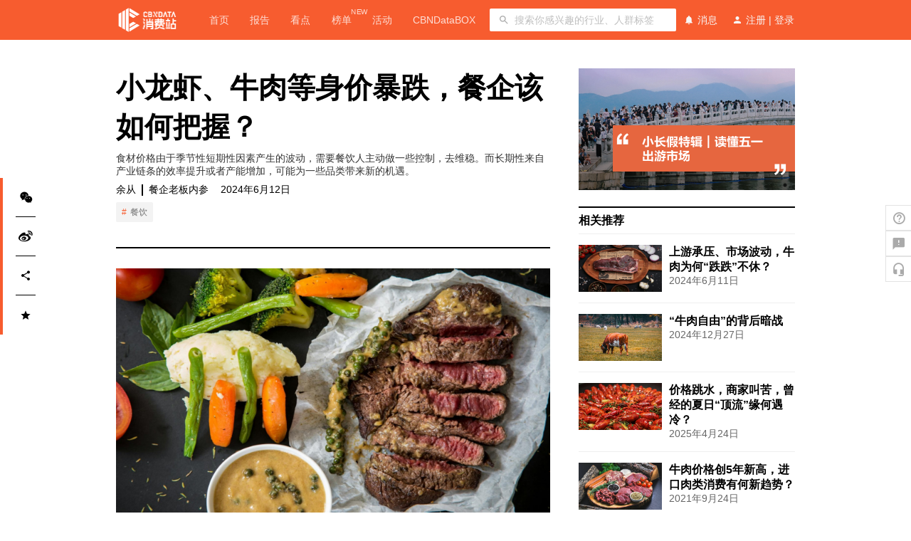

--- FILE ---
content_type: text/html; charset=utf-8
request_url: https://www.cbndata.com/information/292727
body_size: 51408
content:
<!DOCTYPE html>
<html>
<head>
<meta name="baidu-site-verification" content="I0TEDZZypr" />
<meta name="360-site-verification" content="6e9ecf74c6e69a99fbab5bf7a55df74b" />
<meta name="sogou_site_verification" content="tdEDYELohJ" />
<meta charset="utf-8">
<meta name="viewport" content="width=device-width, initial-scale=1, shrink-to-fit=no">
<meta name="renderer" content="webkit">

  
    <meta name="title" content="CBNData-第一财经商业数据中心" >
      
    <meta name="description" content="第一财经商业数据中心（CBNData）隶属于上海文化广播影视集团（SMG），是国内领先的消费研究机构及数字化增长服务商，致力于洞察消费行业前沿动态，提升企业品牌的运营及决策效率。" >
      
    <meta name="keywords" content="第一财经，cbn，C站，天猫商城，大数据，数据可视化，研究报告，大数据分析工具，数据报告，今日新鲜事，新零售，消费热点，热点新闻，内容营销" >
      
        

            
                
                    

                        <link rel="shortcut icon" href="//assets-oss.cbndata.com/cbndata-web/icon/FhGxuRfNR7HpEjdiwXyP-RUTs4eW.png" type="image/x-icon">
<link rel="apple-touch-icon" href="//assets-oss.cbndata.com/cbndata-web/icon/FhGxuRfNR7HpEjdiwXyP-RUTs4eW.png"/>

                          <title>
                            小龙虾、牛肉等身价暴跌，餐企该如何把握？ | CBNData
                          </title>
                          
  <script>
    function newWindowOpenr(){var e=window.opener;if(e){var b=queryParse();if(b.code&&/^wechat_login/.test(b.state)){var c=e.location.search;var a=_extend({},queryParse(c),b);var d=querySearch(a);e.location.href=e.location.pathname+"?"+d;window.close()}}}function _extend(e,a){var k=Object.getOwnPropertySymbols;var c=Object.prototype.hasOwnProperty;var f=Object.prototype.propertyIsEnumerable;var g;var h=e;var b;for(var l=1;l<arguments.length;l++){g=Object(arguments[l]);for(var j in g){if(c.call(g,j)){h[j]=g[j]}}if(k){b=k(g);for(var d=0;d<b.length;d++){if(f.call(g,b[d])){h[b[d]]=g[b[d]]}}}}return h}function querySearch(c){var a=[];for(var b in c){a.push(b+"="+c[b])}return a.join("&")}function queryParse(d){var a=d||location.search;var c={};if(a){var b=a.slice(1).split("&");b.forEach(function(e){var f=e.split("=");c[f[0]]=f[1]})}return c}newWindowOpenr();
  </script>

                            
                              <script>
                                var _env = "prod";
                                var _isMobile = isMobile();
                                var redirectOrigin = _env === "daily" ? "//m.staging.cbndata.com" : "//m.cbndata.com";
                                if (/\/enterprise/.test(location.pathname) && _isMobile) {
                                  location.href = redirectOrigin + '/about/?type=business_introduction';
                                } else if (_isMobile) { var redirectUrl = redirectOrigin + location.pathname + location.search; window.location.replace(redirectUrl) } function isMobile(a) { if (!a && typeof navigator != "undefined") { a = navigator.userAgent } if (a && a.headers && typeof a.headers["user-agent"] == "string") { a = a.headers["user-agent"] } if (typeof a != "string") { return false } return /(android|bb\d+|meego).+mobile|avantgo|bada\/|blackberry|blazer|compal|elaine|fennec|hiptop|iemobile|ip(hone|od)|iris|kindle|lge |maemo|midp|mmp|mobile.+firefox|netfront|opera m(ob|in)i|palm( os)?|phone|p(ixi|re)\/|plucker|pocket|psp|series(4|6)0|symbian|treo|up\.(browser|link)|vodafone|wap|windows (ce|phone)|xda|xiino/i.test(a) || /1207|6310|6590|3gso|4thp|50[1-6]i|770s|802s|a wa|abac|ac(er|oo|s\-)|ai(ko|rn)|al(av|ca|co)|amoi|an(ex|ny|yw)|aptu|ar(ch|go)|as(te|us)|attw|au(di|\-m|r |s )|avan|be(ck|ll|nq)|bi(lb|rd)|bl(ac|az)|br(e|v)w|bumb|bw\-(n|u)|c55\/|capi|ccwa|cdm\-|cell|chtm|cldc|cmd\-|co(mp|nd)|craw|da(it|ll|ng)|dbte|dc\-s|devi|dica|dmob|do(c|p)o|ds(12|\-d)|el(49|ai)|em(l2|ul)|er(ic|k0)|esl8|ez([4-7]0|os|wa|ze)|fetc|fly(\-|_)|g1 u|g560|gene|gf\-5|g\-mo|go(\.w|od)|gr(ad|un)|haie|hcit|hd\-(m|p|t)|hei\-|hi(pt|ta)|hp( i|ip)|hs\-c|ht(c(\-| |_|a|g|p|s|t)|tp)|hu(aw|tc)|i\-(20|go|ma)|i230|iac( |\-|\/)|ibro|idea|ig01|ikom|im1k|inno|ipaq|iris|ja(t|v)a|jbro|jemu|jigs|kddi|keji|kgt( |\/)|klon|kpt |kwc\-|kyo(c|k)|le(no|xi)|lg( g|\/(k|l|u)|50|54|\-[a-w])|libw|lynx|m1\-w|m3ga|m50\/|ma(te|ui|xo)|mc(01|21|ca)|m\-cr|me(rc|ri)|mi(o8|oa|ts)|mmef|mo(01|02|bi|de|do|t(\-| |o|v)|zz)|mt(50|p1|v )|mwbp|mywa|n10[0-2]|n20[2-3]|n30(0|2)|n50(0|2|5)|n7(0(0|1)|10)|ne((c|m)\-|on|tf|wf|wg|wt)|nok(6|i)|nzph|o2im|op(ti|wv)|oran|owg1|p800|pan(a|d|t)|pdxg|pg(13|\-([1-8]|c))|phil|pire|pl(ay|uc)|pn\-2|po(ck|rt|se)|prox|psio|pt\-g|qa\-a|qc(07|12|21|32|60|\-[2-7]|i\-)|qtek|r380|r600|raks|rim9|ro(ve|zo)|s55\/|sa(ge|ma|mm|ms|ny|va)|sc(01|h\-|oo|p\-)|sdk\/|se(c(\-|0|1)|47|mc|nd|ri)|sgh\-|shar|sie(\-|m)|sk\-0|sl(45|id)|sm(al|ar|b3|it|t5)|so(ft|ny)|sp(01|h\-|v\-|v )|sy(01|mb)|t2(18|50)|t6(00|10|18)|ta(gt|lk)|tcl\-|tdg\-|tel(i|m)|tim\-|t\-mo|to(pl|sh)|ts(70|m\-|m3|m5)|tx\-9|up(\.b|g1|si)|utst|v400|v750|veri|vi(rg|te)|vk(40|5[0-3]|\-v)|vm40|voda|vulc|vx(52|53|60|61|70|80|81|83|85|98)|w3c(\-| )|webc|whit|wi(g |nc|nw)|wmlb|wonu|x700|yas\-|your|zeto|zte\-/i.test(a.substr(0, 4)) };
                              </script>
                              
                                
                                  <script>window.console.log = function () { };</script>
                                  

  
    <link href="/static/css/2-ba735668ad185eb1cd7b.css" rel="stylesheet">
  

  
    <link href="/static/css/0-aa30a0a931ea6061a687.css" rel="stylesheet">
  

  

  

  

  

  

  

  

  

  

  

  

  

  

  

  

  

  

  

  

  

  

  

  

  

  

  

  

  

  

  

  

  

  

  

  

  

  

  

  

  

  

  

  

  

  

  

  

  

  

  

  

  

  

  

  

  

  

  

<!-- fonticon: cbndata-web -->
<link rel="stylesheet" href="//at.alicdn.com/t/font_996041_d2c4w783lkf.css">

  <link href="//assets-oss.cbndata.com/cbndata/libs/video-js.min.css" rel="stylesheet">

<link href="//assets-oss.cbndata.com/font-awesome/4.7.0/font-awesome.min.css" rel="stylesheet">
</head>

<body>
  
<div id="root">
  
    <script>window.__URL__={"url":"\u002Finformation\u002F292727","pathname":"\u002Finformation\u002F292727","search":undefined,"hash":"","page":"\u002Finformation\u002F:id","query":{"id":"292727"}};</script><script>window.__INITIAL_STATE__={"data":{"id":292727,"_type":"information","title":"小龙虾、牛肉等身价暴跌，餐企该如何把握？","content":"\u003Csection\u003E\n\u003Ch3\u003E\u003Cstrong\u003E小龙虾、牛肉、羊肉身价暴跌，成了热搜&ldquo;常客&rdquo;\u003C\u002Fstrong\u003E\u003C\u002Fh3\u003E\n\u003Cp\u003E前有 #小龙虾价格暴跌 年轻人都不爱吃了#、#小龙虾批发价跌至5元一斤#，后有 #牛肉价格大跌#，最近，部分食材价格出现显著波动，引起广泛关注。\u003C\u002Fp\u003E\n\u003Cp\u003E在全国最大的小龙虾集散地潜江，不同规格的青、红小龙虾批发价同比去年出现最高约30%的下滑幅度。\u003C\u002Fp\u003E\n\u003Cp\u003E据虾谷360平台数据显示，5月25日小龙虾青虾价格为7.5元\u002F斤，红虾为8元\u002F斤，较3月底的每斤22元的价格下跌了63.3%。据长沙发布报道，4月底，长沙不少地区的小龙虾整体价格比去年同期下跌约20%，小青虾批发价最低甚至为5元\u002F斤。\u003C\u002Fp\u003E\n\u003Cp\u003E小龙虾的价格腰斩还未出现反弹，牛肉价格紧接着出现大跳水。\u003C\u002Fp\u003E\n\u003Cp\u003E据农业农村部监测，截至6月4日14:00，全国农产品批发市场牛肉平均价格为61.60元\u002F公斤，较去年同期75.07元\u002F公斤的价格下跌17.9%，较去年年初更是下降了21%。在多个地方市场，牛肉已经进入&ldquo;30元时代&rdquo;。\u003C\u002Fp\u003E\n\u003Cp\u003E&ldquo;牛肉30元时代&rdquo;让更多人关注到近期价格的暴跌，但牛肉的降价已经持续了一年多的时间。（详见：\u003Ca target=\"_blank\" rel=\"noopener\" data-itemshowtype=\"0\" data-linktype=\"2\" data-href=\"http:\u002F\u002Fmp.weixin.qq.com\u002Fs?__biz=MzIxMzEyMzcwMw==&amp;mid=2652440510&amp;idx=1&amp;sn=04d241d2777e4659d6be3097d9332c0f&amp;chksm=8c5630a6bb21b9b03ad0eef6fa8aca47cbccf6668ffc05dec287406ae71cc43b3aa2c50d6560&amp;scene=21#wechat_redirect\"\u003E《牛肉、猪肉价格断崖式下跌，餐饮人的好日子来了吗？》\u003C\u002Fa\u003E）差不多是去年同一时间，#进口牛肉降价后价格堪比猪肉# 话题冲上热搜，线上平台出现了25.5元\u002F斤的进口原切牛腱和19元\u002F斤的进口原切牛腩，比线下菜市场便宜了三分之一。\u003C\u002Fp\u003E\n\u003Cp\u003E同命相连的还有羊肉。在今年6月份跌破60元\u002F公斤的关口。截至6月6日，羊肉价格维持在59.7\u002F公斤，较去年4月份的68.94\u002F公斤，下降了13.4%。\u003C\u002Fp\u003E\n\u003Cfigure class=\"image-wrapper\" style=\"text-align: center;\"\u003E\u003Cimg src=\"\u002F\u002Fcf.dtcj.com\u002Fricheditor\u002F326f10d4-a1c8-44c2-bcab-f958926c2e5d.jpg\" \u002F\u003E\n\u003Cfigcaption class=\"image-desc\" style=\"text-align: center;\"\u003E\u003C\u002Ffigcaption\u003E\n\u003C\u002Ffigure\u003E\n\u003Ch3\u003E\u003Cstrong\u003E总体价格趋势\u003C\u002Fstrong\u003E\u003C\u002Fh3\u003E\n\u003Cp\u003E除了牛羊肉、小龙虾外，其他几种主要农副产品的价格在过去的一年时间里，相对比较平稳。\u003C\u002Fp\u003E\n\u003Cp\u003E猪肉价格从4月份开始小幅上涨，整体呈现平稳态势。\u003C\u002Fp\u003E\n\u003Cp\u003E据《今日财经》报道：今年四月份上半个月猪肉价格延续了三月份上涨的态势，随着压栏生猪逐渐供应市场，下半月时价格又出现了回落。进入五月，猪肉价格又有上涨趋势。国家统计局对全国流通领域重要生产资料市场价格的监测显示，五月上旬，生猪价格每公斤15元。\u003C\u002Fp\u003E\n\u003Cp\u003E鸡肉价格&ldquo;稳如老狗&rdquo;，白条鸡的价格从2022年年底经过一段时间的波动后，从去年开年到现在一直稳定在17元\u002F公斤。\u003C\u002Fp\u003E\n\u003Cp\u003E鸡蛋价格在波动中下跌，从2023年开年的12.32元\u002F公斤，在波动中下跌，2024年4月到达近两年最低点8.37元\u002F公斤。\u003C\u002Fp\u003E\n\u003Cp\u003E蔬菜、水果等相关农作物，曲线稳定。据农业农村部6月4日公布消息，重点监测的28种蔬菜平均价格为4.40元\u002F公斤。过去一年，该28种蔬菜平均价格基本稳定在5元\u002F公斤。\u003C\u002Fp\u003E\n\u003C\u002Fsection\u003E\n\u003Cfigure class=\"image-wrapper\" style=\"text-align: center;\"\u003E\u003Cimg src=\"\u002F\u002Fcf.dtcj.com\u002Fricheditor\u002Fabbabb17-2ce5-4768-9acb-25bc42653103.jpg\" \u002F\u003E\n\u003Cfigcaption class=\"image-desc\" style=\"text-align: center;\"\u003E\u003C\u002Ffigcaption\u003E\n\u003C\u002Ffigure\u003E\n\u003Csection\u003E\n\u003Ch3\u003E\u003Cstrong\u003E专家：牛肉、小龙虾价格会回升，但回到高位不太可能\u003C\u002Fstrong\u003E\u003C\u002Fh3\u003E\n\u003Cp\u003E在主要食材价格普遍下跌的今天，为什么牛肉、小龙虾跌得这么猛？\u003C\u002Fp\u003E\n\u003Cp\u003E事实上，过去两年全国市场的肉牛及牛肉价格普遍都在下降，牛肉价格下降是一个长期趋势。主要有两方面原因：\u003C\u002Fp\u003E\n\u003Cp\u003E\u003Cstrong\u003E1、国内饲养量提升，增加供给\u003C\u002Fstrong\u003E\u003C\u002Fp\u003E\n\u003Cp\u003E国家统计局数据显示，2013~2022年以来，中国牛存栏量总体呈波动增长趋势，2020年开始步入快速增长阶段，至2022年，中国牛存栏量达10215.85万头。\u003C\u002Fp\u003E\n\u003Cp\u003E牛存栏量的增长使得2013~2022年以来，中国牛肉产量呈持续正增长态势，2022年中国牛肉产量达718.26万吨。近9年间增量达105.17万吨、增幅为17.15%，年均复合增长率为1.77%。\u003C\u002Fp\u003E\n\u003C\u002Fsection\u003E\n\u003Cfigure class=\"image-wrapper\" style=\"text-align: center;\"\u003E\u003Cimg src=\"\u002F\u002Fcf.dtcj.com\u002Fricheditor\u002F0283ece3-4d09-4fae-9ea8-a89230f60f22.jpg\" \u002F\u003E\n\u003Cfigcaption class=\"image-desc\" style=\"text-align: center;\"\u003E\u003C\u002Ffigcaption\u003E\n\u003C\u002Ffigure\u003E\n\u003Csection\u003E\u003Cstrong\u003E2、国外牛肉进口量上升，增加供给\u003C\u002Fstrong\u003E\u003C\u002Fsection\u003E\n\u003Csection\u003E\n\u003Cp\u003E由于我国牛肉市场生产成本较高、自给率不足，进口牛肉始终是市场关注的一个重点。海关数据显示，过去几年我国牛肉进口数量呈稳定增长趋势。2023年中国牛肉进口数量为274万吨。\u003C\u002Fp\u003E\n\u003Cp\u003E2024年一季度中国牛肉进口量总比增幅十分明显。1月牛肉进口量以高位开局，超过30万吨，为自2015年至今最大单月进口量。2月短暂回落之后，3月继续增长，其环比增幅达到7.23%。\u003C\u002Fp\u003E\n\u003Cp\u003E和进口量上升一样需要关注的数据是，进口牛肉价格下滑，计算海关统计数据可知，2024年一季度我国进口牛肉折合人民币单价约等于34.63元\u002F公斤。\u003C\u002Fp\u003E\n\u003Cp\u003E合肥市农业农村局畜牧兽医处副处长刘文红接受《江淮晨报》采访时表示，国外的牛肉到岸价格跟国内的肉牛出栏价格差不多，进口牛肉冲击了国内肉牛养殖市场，引起价格大幅下跌。\u003C\u002Fp\u003E\n\u003Cp\u003E除了长期趋势，本轮牛肉价格下跌，有几个即时性因素：\u003C\u002Fp\u003E\n\u003Csection\u003E\n\u003Csection\u003E\n\u003Csection\u003E\n\u003Csection\u003E\n\u003Csection\u003E\n\u003Cp\u003E1、奶牛效益持续低迷，部分奶牛淘汰作为肉牛，供给增加，加剧了肉牛价格下跌；\u003C\u002Fp\u003E\n\u003Cp\u003E2、需求量下降，在普遍&ldquo;消费降级&rdquo;的情况下，消费者对于牛肉的消费意愿降低，更愿意去购买其他单价更低的肉类替代。\u003C\u002Fp\u003E\n\u003C\u002Fsection\u003E\n\u003C\u002Fsection\u003E\n\u003C\u002Fsection\u003E\n\u003C\u002Fsection\u003E\n\u003C\u002Fsection\u003E\n\u003Cp\u003E小龙虾价格腰斩也是同样的道理。\u003C\u002Fp\u003E\n\u003Cp\u003E供应端产量增加。一位在南京做水产批发生意的老板表示，除了今年气温适宜、小龙虾生长快之外，主要原因是如今全国范围内养殖小龙虾的太多了，&ldquo;有水面的地方就有小龙虾&rdquo;，价格自然就下来了。\u003C\u002Fp\u003E\n\u003Cp\u003E消费端的审美疲劳。目前小龙虾的市场需求趋于稳定，正如中国食品产业分析师朱丹蓬认为，经过过去五年的火爆发展，小龙虾产业已经走过了跑马圈地和&ldquo;大跃进&rdquo;的时期，目前进入了平缓期，&ldquo;这是与消费疲劳和审美疲劳有关&rdquo;。\u003C\u002Fp\u003E\n\u003Ch3\u003E\u003Cstrong\u003E成本下降，餐饮人的日子会好过吗？\u003C\u002Fstrong\u003E\u003C\u002Fh3\u003E\n\u003Cp\u003E部分专家认为目前消费低迷的大环境在短期内不会改变，再加上6-9月是肉类消费淡季，所以牛肉行情在短期内都会维持下跌或者微涨的态势；待到元旦、春节，才有可能迎来大幅回升。\u003C\u002Fp\u003E\n\u003Cp\u003E农业农村部牛羊肉首席分析师朱聪对界面新闻介绍：&ldquo;肉牛是存在波动周期的，只是周期较长，没有猪肉波动频繁。未来，牛肉价格继续下行的可能较大，但进入秋冬消费旺季后可能会略有回升。&rdquo;\u003C\u002Fp\u003E\n\u003Cp\u003E潜江市虾跳供应链管理有限公司总经理田忠玲预测，从目前来看，今年全年小龙虾的批发价格都不会很高。\u003C\u002Fp\u003E\n\u003Cp\u003E在去年特殊的消费环境下，我国常见的肉类价格都有或多或少的降价，这种降价一直持续到了今年年中，其实在一定程度上也利好餐饮业。在供过于求的降价行情当中，也可以签订保价协议，为年底可能发生的涨价情况做准备。部分对于牛肉、猪肉是刚需性的餐饮企业也可以适当进行储备。\u003C\u002Fp\u003E\n\u003Cp\u003E原材料作为压力餐饮人三座大山中的一座，受到市场行情影响会进行不断波动，但相对于房租价格来讲，这种风险因素也更容易控制。\u003C\u002Fp\u003E\n\u003Cp\u003E当原材料价格上涨时，对于中小型企业来讲，可以签订保价协议，建立长期稳定的关系；也可以采用组合供货方式，保持对其他供应商价格的关注；需要提高自己的话语权，留出足够的利润空间；或者直接寻找供应链源头等方式来提高自身的抗风险能力。\u003C\u002Fp\u003E\n\u003Cp\u003E当原材料价格下跌时，对餐饮业释放出了利好信号，餐饮人也可以进行一定量的储备，来提振企业利润。\u003C\u002Fp\u003E\n\u003Cp\u003E今年餐饮市场中，我们还看到了一个现象：牛肉相关的餐饮品类变多了，比如云贵酸汤味型的牛肉火锅，再比如源自四川乐山的鲜烧牛肉&hellip;&hellip;这些品类都出现了一些新品牌，有的在区域市场已经具有声量。\u003C\u002Fp\u003E\n\u003Cp\u003E牛肉价格下调，但对广大消费者来说，这依然是一个品质感很高的肉类。但对牛肉品类的经营者来说，就是经营的利好因素。\u003C\u002Fp\u003E\n\u003Cp\u003E综上，食材价格由于季节性短期性因素产生的波动，需要餐饮人主动做一些控制，去维稳。而长期性来自产业链条的效率提升或者产能增加，可能为一些品类带来新的机遇。\u003C\u002Fp\u003E\n\u003Cp\u003E&nbsp;\u003C\u002Fp\u003E\n\u003Cp class=\"data-text\" data-v-faf35cca=\"\" data-v-ba8d1fb3=\"\"\u003E本文转载自餐企老板内参（ID：cylbnc），已获授权，版权归餐企老板内参所有，未经许可不得转载或翻译。\u003C\u002Fp\u003E\n\u003Csection\u003E\n\u003Csection\u003E\n\u003Csection\u003E\n\u003Csection\u003E\n\u003Cp\u003E&nbsp;\u003C\u002Fp\u003E\n\u003Csection\u003E\n\u003Csection\u003E\n\u003Csection\u003E\u003Chr \u002F\u003E\n\u003Cp\u003E\u003Cspan style=\"text-decoration: underline;\"\u003E\u003Cspan style=\"background-color: #e67e23; color: #ffffff; text-decoration: underline;\"\u003E\u003Cstrong\u003E《2023中国消费品牌增长力白皮书》现货热销中，398元包邮到家！\u003C\u002Fstrong\u003E\u003C\u002Fspan\u003E\u003C\u002Fspan\u003E\u003C\u002Fp\u003E\n\u003Cp\u003E&nbsp;2023年，是中国的消费提振年，也是中国消费品牌在整体复苏态势下的重启之年。虽然疫情的影响逐渐褪去，但时代给予品牌的挑战并未消减半分。2023年上半年外企高管的&ldquo;访华潮&rdquo;再次印证了中国这块市场的吸引力和重要性，这也意味着中国消费企业已进入全面竞争的新阶段。\u003C\u002Fp\u003E\n\u003Cp\u003E中国消费品牌究竟该如何理解环境变化带来的挑战和风险？如何识别与捕捉各个要素释放出的信号？又如何在谨慎应变中实现韧性生长？\u003C\u002Fp\u003E\n\u003C\u002Fsection\u003E\n\u003C\u002Fsection\u003E\n\u003C\u002Fsection\u003E\n\u003C\u002Fsection\u003E\n\u003C\u002Fsection\u003E\n\u003C\u002Fsection\u003E\n\u003C\u002Fsection\u003E\n\u003Csection\u003E\n\u003Csection\u003E\n\u003Cp\u003E从&ldquo;看长&rdquo;&ldquo;向真&rdquo;再到&ldquo;应变&rdquo;，历时130+天，CBNData重磅输出《2023中国消费品牌增长力白皮书》（以下简称《白皮书》），共计超20万字，现货正在热销中！点击\u003Cspan style=\"text-decoration: underline;\"\u003E\u003Cspan style=\"background-color: #e67e23; color: #ffffff; text-decoration: underline;\"\u003E\u003Ca style=\"background-color: #e67e23; color: #ffffff; text-decoration: underline;\" href=\"https:\u002F\u002Fwww.cbndata.com\u002Freport\u002F3145\u002Fpreview\" target=\"_blank\" rel=\"noopener\"\u003E\u003Cstrong\u003E此处\u003C\u002Fstrong\u003E\u003C\u002Fa\u003E\u003C\u002Fspan\u003E\u003C\u002Fspan\u003E或下方图片即可购买，包邮到家！\u003C\u002Fp\u003E\n\u003C\u002Fsection\u003E\n\u003C\u002Fsection\u003E\n\u003Cfigure class=\"image-wrapper\"\u003E\u003Ca title=\"2023中国消费品牌增长力大调查（纸质报告+视频）\" href=\"https:\u002F\u002Fwww.cbndata.com\u002Freport\u002F3145\u002Fpreview?utm_source=banner&amp;utm_medium=0808?utm_campaign=xfz\" target=\"_blank\" rel=\"noopener\"\u003E\u003Cimg src=\"https:\u002F\u002Fcf.dtcj.com\u002Fricheditor\u002F3879be53-8bbd-4cbc-beb2-01c561eee01e.jpg\" \u002F\u003E\u003C\u002Fa\u003E\n\u003Cfigcaption class=\"image-desc\" style=\"text-align: center;\"\u003E\u003C\u002Ffigcaption\u003E\n\u003C\u002Ffigure\u003E\n\u003C\u002Fsection\u003E","summary":"食材价格由于季节性短期性因素产生的波动，需要餐饮人主动做一些控制，去维稳。而长期性来自产业链条的效率提升或者产能增加，可能为一些品类带来新的机遇。","date":"2024-06-12T10:08:33.514+08:00","category":"industry_information","origin":"餐企老板内参","thumbnail_url":"https:\u002F\u002Fcf.dtcj.com\u002Fc30ce60b-cb9a-413d-8d66-36af930829d7.jpg","thumbnail_from":"pexels","author":"余从","enable_live":false,"live_state":"pending","likes_count":0,"video":null,"tags":[{"id":167,"name":"餐饮"}],"topic_exist":false,"user_favorite_status":false},"live_state":"pending","advertisements":[{"id":123,"link_url":"https:\u002F\u002Fwww.cbndata.com\u002Ftopic\u002F628?utm_source=articlelead&utm_medium=nvshenjie0524&utm_campaign=xfz","image_url":"https:\u002F\u002Fcf.dtcj.com\u002F096fdf13-70aa-47aa-89ef-8795aeb2a99d.png"},{"id":131,"link_url":"https:\u002F\u002Fwww.cbndata.com\u002Ftopic\u002F627?utm_source=articlelead&utm_medium=nvshenjie0419&utm_campaign=xfz","image_url":"https:\u002F\u002Fcf.dtcj.com\u002F43bb2564-8026-4f19-b0b9-2c3547fb077c.png"}],"isSetup":true,"recomd":[{"id":292721,"_type":"information","title":"上游承压、市场波动，牛肉为何“跌跌”不休？","summary":"牛肉价格低走，无论是上游养殖户还是终端市场，都在持续波动。当前更需要养殖户们稳定产能，进一步调整优化产业结构，提高规模化养殖水平。","date":"2024-06-11T10:21:47.350+08:00","category":"industry_information","origin":"鲸商","thumbnail_url":"https:\u002F\u002Fcf.dtcj.com\u002F6f3accbb-99ef-419a-a1bd-17ea5872f885.jpg","thumbnail_from":"pexels","click_times":14878,"likes_count":0,"video":null,"tags":[{"id":2362,"name":"食品饮料"}]},{"id":293488,"_type":"information","title":"“牛肉自由”的背后暗战","summary":"这几颗牛肉粒，左右着大国间的经贸博弈","date":"2024-12-27T14:19:00.000+08:00","category":"report_understanding","origin":"巨潮WAVE","thumbnail_url":"https:\u002F\u002Fcf.dtcj.com\u002F6719f63f-baeb-48e9-9370-7f5fbe5cb3cc.jpg","thumbnail_from":"pexels","click_times":19712,"likes_count":1,"video":null,"tags":[{"id":2362,"name":"食品饮料"}]},{"id":293924,"_type":"information","title":"价格跳水，商家叫苦，曾经的夏日“顶流”缘何遇冷？","summary":"小龙虾市场即将走向品牌化、规模化，散户养殖将愈发艰难。","date":"2025-04-24T12:27:00.000+08:00","category":"industry_information","origin":"时代周报","thumbnail_url":"https:\u002F\u002Fcf.dtcj.com\u002F40eac602-2ba0-4e0d-a66b-236e2a388450.jpg","thumbnail_from":"pexels","click_times":4980,"likes_count":0,"video":null,"tags":[{"id":167,"name":"餐饮"}]},{"id":205414,"_type":"information","title":"牛肉价格创5年新高，进口肉类消费有何新趋势？","summary":"仅用三年时间，牛肉进口量就实现了翻番。","date":"2021-09-24T15:36:43.856+08:00","category":"report_understanding","origin":"第一财经","thumbnail_url":"https:\u002F\u002Fcf.dtcj.com\u002F30153bdc-ac7f-4dcf-91d7-89a1a8420297.jpg","thumbnail_from":"unsplash","click_times":12331,"likes_count":0,"video":null,"tags":[]}],"title":"小龙虾、牛肉等身价暴跌，餐企该如何把握？"};</script><div class="cbn-app" style="padding-top:56px"><div class="Toastify"></div><div class="flex-column-nowrap navigation-gfLayout"><div class="navigation-headnerSection"><div class="searchSection"><header class="flex-row-space-center navigation-headerBar navigation-bar-bar"><div class="logo-logo"><a href="/"><img class="logo-logoImage" src="//assets-oss.cbndata.com/cbndata-refactor-fe/FvLd08nxNlLXw7TRuskoy8oMo5Dt.png" alt=""/></a></div><div class="flex-row-start-center navigation-bar-linkBar"><a href="/home" class="navigation-bar-navItem">首页</a><a href="/report" class="navigation-bar-navItem">报告</a><a href="/information" class="navigation-bar-navItem">看点</a><a href="/ranklist" class="navigation-bar-navItem">榜单<span class="navigation-bar-notice">NEW</span></a><a href="/activity" class="navigation-bar-navItem">活动</a><a href="/cbndatabox-new" class="navigation-bar-navItem">CBNDataBOX</a></div><div class="navigation-bar-inputContent"><div class="mainSerarch"><span class="flex-row-nowrap flex-center-center mainSerarch-searchComponent ant-input-affix-wrapper" style="height:32px"><span class="ant-input-prefix"><img src="[data-uri]" alt=""/></span><input type="text" placeholder="搜索你感兴趣的行业、人群标签" class="ant-input ant-input-lg"/></span></div></div><div class="navigation-bar-userAbout"><div class="flex-row-center-center navigation-bar-userMessage"><i class="iconfont icon-notification_important"></i><span class="navigation-bar-text">消息</span></div><div class="flex-row-center-center navigation-bar-userMessage"><i class="iconfont icon-person"></i><span class="navigation-bar-text">注册</span><span class="navigation-bar-text navigation-bar-login-text"> | </span><span class="navigation-bar-text navigation-bar-login-text">登录</span></div></div></header></div></div><div class="userlogin-userLogin"></div></div><div></div><section data-cbn="content"><div data-page="information-detail"><div class="detail-wrapper" id="information-detail-wrapper"><div class="detail-main-content"><section class="header"><div class="title pf-Semibold">小龙虾、牛肉等身价暴跌，餐企该如何把握？</div><p class="summary">食材价格由于季节性短期性因素产生的波动，需要餐饮人主动做一些控制，去维稳。而长期性来自产业链条的效率提升或者产能增加，可能为一些品类带来新的机遇。</p><div class="info"><span class="author">余从</span><i class="vertical-moulding info-vertical-moulding"></i><span class="origin">餐企老板内参</span><span class="date">2024年6月12日</span></div><div class="cp-tag-unit"><a href="/search?query=餐饮" target="_blank" rel="noreferrer" class=""><span>餐饮</span></a></div><div class="banner-or-video"><div><div style="padding-top:56.25%" class="fixed-ratio-image" title="CBNData" offset="80"><img style="max-height:100%" src="https://cf.dtcj.com/c30ce60b-cb9a-413d-8d66-36af930829d7.jpg?imageslim" title="CBNData" alt="CBNData"/></div><p class="detail-thumbnail-from">图片来源：<!-- -->pexels</p></div></div></section><p class="live-state pending hidden"><span>未开始</span></p><section class="content"><section>
<h3><strong>小龙虾、牛肉、羊肉身价暴跌，成了热搜&ldquo;常客&rdquo;</strong></h3>
<p>前有 #小龙虾价格暴跌 年轻人都不爱吃了#、#小龙虾批发价跌至5元一斤#，后有 #牛肉价格大跌#，最近，部分食材价格出现显著波动，引起广泛关注。</p>
<p>在全国最大的小龙虾集散地潜江，不同规格的青、红小龙虾批发价同比去年出现最高约30%的下滑幅度。</p>
<p>据虾谷360平台数据显示，5月25日小龙虾青虾价格为7.5元/斤，红虾为8元/斤，较3月底的每斤22元的价格下跌了63.3%。据长沙发布报道，4月底，长沙不少地区的小龙虾整体价格比去年同期下跌约20%，小青虾批发价最低甚至为5元/斤。</p>
<p>小龙虾的价格腰斩还未出现反弹，牛肉价格紧接着出现大跳水。</p>
<p>据农业农村部监测，截至6月4日14:00，全国农产品批发市场牛肉平均价格为61.60元/公斤，较去年同期75.07元/公斤的价格下跌17.9%，较去年年初更是下降了21%。在多个地方市场，牛肉已经进入&ldquo;30元时代&rdquo;。</p>
<p>&ldquo;牛肉30元时代&rdquo;让更多人关注到近期价格的暴跌，但牛肉的降价已经持续了一年多的时间。（详见：<a target="_blank" rel="noopener" data-itemshowtype="0" data-linktype="2" data-href="http://mp.weixin.qq.com/s?__biz=MzIxMzEyMzcwMw==&amp;mid=2652440510&amp;idx=1&amp;sn=04d241d2777e4659d6be3097d9332c0f&amp;chksm=8c5630a6bb21b9b03ad0eef6fa8aca47cbccf6668ffc05dec287406ae71cc43b3aa2c50d6560&amp;scene=21#wechat_redirect">《牛肉、猪肉价格断崖式下跌，餐饮人的好日子来了吗？》</a>）差不多是去年同一时间，#进口牛肉降价后价格堪比猪肉# 话题冲上热搜，线上平台出现了25.5元/斤的进口原切牛腱和19元/斤的进口原切牛腩，比线下菜市场便宜了三分之一。</p>
<p>同命相连的还有羊肉。在今年6月份跌破60元/公斤的关口。截至6月6日，羊肉价格维持在59.7/公斤，较去年4月份的68.94/公斤，下降了13.4%。</p>
<figure class="image-wrapper" style="text-align: center;"><img src="//cf.dtcj.com/richeditor/326f10d4-a1c8-44c2-bcab-f958926c2e5d.jpg" />
<figcaption class="image-desc" style="text-align: center;"></figcaption>
</figure>
<h3><strong>总体价格趋势</strong></h3>
<p>除了牛羊肉、小龙虾外，其他几种主要农副产品的价格在过去的一年时间里，相对比较平稳。</p>
<p>猪肉价格从4月份开始小幅上涨，整体呈现平稳态势。</p>
<p>据《今日财经》报道：今年四月份上半个月猪肉价格延续了三月份上涨的态势，随着压栏生猪逐渐供应市场，下半月时价格又出现了回落。进入五月，猪肉价格又有上涨趋势。国家统计局对全国流通领域重要生产资料市场价格的监测显示，五月上旬，生猪价格每公斤15元。</p>
<p>鸡肉价格&ldquo;稳如老狗&rdquo;，白条鸡的价格从2022年年底经过一段时间的波动后，从去年开年到现在一直稳定在17元/公斤。</p>
<p>鸡蛋价格在波动中下跌，从2023年开年的12.32元/公斤，在波动中下跌，2024年4月到达近两年最低点8.37元/公斤。</p>
<p>蔬菜、水果等相关农作物，曲线稳定。据农业农村部6月4日公布消息，重点监测的28种蔬菜平均价格为4.40元/公斤。过去一年，该28种蔬菜平均价格基本稳定在5元/公斤。</p>
</section>
<figure class="image-wrapper" style="text-align: center;"><img src="//cf.dtcj.com/richeditor/abbabb17-2ce5-4768-9acb-25bc42653103.jpg" />
<figcaption class="image-desc" style="text-align: center;"></figcaption>
</figure>
<section>
<h3><strong>专家：牛肉、小龙虾价格会回升，但回到高位不太可能</strong></h3>
<p>在主要食材价格普遍下跌的今天，为什么牛肉、小龙虾跌得这么猛？</p>
<p>事实上，过去两年全国市场的肉牛及牛肉价格普遍都在下降，牛肉价格下降是一个长期趋势。主要有两方面原因：</p>
<p><strong>1、国内饲养量提升，增加供给</strong></p>
<p>国家统计局数据显示，2013~2022年以来，中国牛存栏量总体呈波动增长趋势，2020年开始步入快速增长阶段，至2022年，中国牛存栏量达10215.85万头。</p>
<p>牛存栏量的增长使得2013~2022年以来，中国牛肉产量呈持续正增长态势，2022年中国牛肉产量达718.26万吨。近9年间增量达105.17万吨、增幅为17.15%，年均复合增长率为1.77%。</p>
</section>
<figure class="image-wrapper" style="text-align: center;"><img src="//cf.dtcj.com/richeditor/0283ece3-4d09-4fae-9ea8-a89230f60f22.jpg" />
<figcaption class="image-desc" style="text-align: center;"></figcaption>
</figure>
<section><strong>2、国外牛肉进口量上升，增加供给</strong></section>
<section>
<p>由于我国牛肉市场生产成本较高、自给率不足，进口牛肉始终是市场关注的一个重点。海关数据显示，过去几年我国牛肉进口数量呈稳定增长趋势。2023年中国牛肉进口数量为274万吨。</p>
<p>2024年一季度中国牛肉进口量总比增幅十分明显。1月牛肉进口量以高位开局，超过30万吨，为自2015年至今最大单月进口量。2月短暂回落之后，3月继续增长，其环比增幅达到7.23%。</p>
<p>和进口量上升一样需要关注的数据是，进口牛肉价格下滑，计算海关统计数据可知，2024年一季度我国进口牛肉折合人民币单价约等于34.63元/公斤。</p>
<p>合肥市农业农村局畜牧兽医处副处长刘文红接受《江淮晨报》采访时表示，国外的牛肉到岸价格跟国内的肉牛出栏价格差不多，进口牛肉冲击了国内肉牛养殖市场，引起价格大幅下跌。</p>
<p>除了长期趋势，本轮牛肉价格下跌，有几个即时性因素：</p>
<section>
<section>
<section>
<section>
<section>
<p>1、奶牛效益持续低迷，部分奶牛淘汰作为肉牛，供给增加，加剧了肉牛价格下跌；</p>
<p>2、需求量下降，在普遍&ldquo;消费降级&rdquo;的情况下，消费者对于牛肉的消费意愿降低，更愿意去购买其他单价更低的肉类替代。</p>
</section>
</section>
</section>
</section>
</section>
<p>小龙虾价格腰斩也是同样的道理。</p>
<p>供应端产量增加。一位在南京做水产批发生意的老板表示，除了今年气温适宜、小龙虾生长快之外，主要原因是如今全国范围内养殖小龙虾的太多了，&ldquo;有水面的地方就有小龙虾&rdquo;，价格自然就下来了。</p>
<p>消费端的审美疲劳。目前小龙虾的市场需求趋于稳定，正如中国食品产业分析师朱丹蓬认为，经过过去五年的火爆发展，小龙虾产业已经走过了跑马圈地和&ldquo;大跃进&rdquo;的时期，目前进入了平缓期，&ldquo;这是与消费疲劳和审美疲劳有关&rdquo;。</p>
<h3><strong>成本下降，餐饮人的日子会好过吗？</strong></h3>
<p>部分专家认为目前消费低迷的大环境在短期内不会改变，再加上6-9月是肉类消费淡季，所以牛肉行情在短期内都会维持下跌或者微涨的态势；待到元旦、春节，才有可能迎来大幅回升。</p>
<p>农业农村部牛羊肉首席分析师朱聪对界面新闻介绍：&ldquo;肉牛是存在波动周期的，只是周期较长，没有猪肉波动频繁。未来，牛肉价格继续下行的可能较大，但进入秋冬消费旺季后可能会略有回升。&rdquo;</p>
<p>潜江市虾跳供应链管理有限公司总经理田忠玲预测，从目前来看，今年全年小龙虾的批发价格都不会很高。</p>
<p>在去年特殊的消费环境下，我国常见的肉类价格都有或多或少的降价，这种降价一直持续到了今年年中，其实在一定程度上也利好餐饮业。在供过于求的降价行情当中，也可以签订保价协议，为年底可能发生的涨价情况做准备。部分对于牛肉、猪肉是刚需性的餐饮企业也可以适当进行储备。</p>
<p>原材料作为压力餐饮人三座大山中的一座，受到市场行情影响会进行不断波动，但相对于房租价格来讲，这种风险因素也更容易控制。</p>
<p>当原材料价格上涨时，对于中小型企业来讲，可以签订保价协议，建立长期稳定的关系；也可以采用组合供货方式，保持对其他供应商价格的关注；需要提高自己的话语权，留出足够的利润空间；或者直接寻找供应链源头等方式来提高自身的抗风险能力。</p>
<p>当原材料价格下跌时，对餐饮业释放出了利好信号，餐饮人也可以进行一定量的储备，来提振企业利润。</p>
<p>今年餐饮市场中，我们还看到了一个现象：牛肉相关的餐饮品类变多了，比如云贵酸汤味型的牛肉火锅，再比如源自四川乐山的鲜烧牛肉&hellip;&hellip;这些品类都出现了一些新品牌，有的在区域市场已经具有声量。</p>
<p>牛肉价格下调，但对广大消费者来说，这依然是一个品质感很高的肉类。但对牛肉品类的经营者来说，就是经营的利好因素。</p>
<p>综上，食材价格由于季节性短期性因素产生的波动，需要餐饮人主动做一些控制，去维稳。而长期性来自产业链条的效率提升或者产能增加，可能为一些品类带来新的机遇。</p>
<p>&nbsp;</p>
<p class="data-text" data-v-faf35cca="" data-v-ba8d1fb3="">本文转载自餐企老板内参（ID：cylbnc），已获授权，版权归餐企老板内参所有，未经许可不得转载或翻译。</p>
<section>
<section>
<section>
<section>
<p>&nbsp;</p>
<section>
<section>
<section><hr />
<p><span style="text-decoration: underline;"><span style="background-color: #e67e23; color: #ffffff; text-decoration: underline;"><strong>《2023中国消费品牌增长力白皮书》现货热销中，398元包邮到家！</strong></span></span></p>
<p>&nbsp;2023年，是中国的消费提振年，也是中国消费品牌在整体复苏态势下的重启之年。虽然疫情的影响逐渐褪去，但时代给予品牌的挑战并未消减半分。2023年上半年外企高管的&ldquo;访华潮&rdquo;再次印证了中国这块市场的吸引力和重要性，这也意味着中国消费企业已进入全面竞争的新阶段。</p>
<p>中国消费品牌究竟该如何理解环境变化带来的挑战和风险？如何识别与捕捉各个要素释放出的信号？又如何在谨慎应变中实现韧性生长？</p>
</section>
</section>
</section>
</section>
</section>
</section>
</section>
<section>
<section>
<p>从&ldquo;看长&rdquo;&ldquo;向真&rdquo;再到&ldquo;应变&rdquo;，历时130+天，CBNData重磅输出《2023中国消费品牌增长力白皮书》（以下简称《白皮书》），共计超20万字，现货正在热销中！点击<span style="text-decoration: underline;"><span style="background-color: #e67e23; color: #ffffff; text-decoration: underline;"><a style="background-color: #e67e23; color: #ffffff; text-decoration: underline;" href="https://www.cbndata.com/report/3145/preview" target="_blank" rel="noopener"><strong>此处</strong></a></span></span>或下方图片即可购买，包邮到家！</p>
</section>
</section>
<figure class="image-wrapper"><a title="2023中国消费品牌增长力大调查（纸质报告+视频）" href="https://www.cbndata.com/report/3145/preview?utm_source=banner&amp;utm_medium=0808?utm_campaign=xfz" target="_blank" rel="noopener"><img src="https://cf.dtcj.com/richeditor/3879be53-8bbd-4cbc-beb2-01c561eee01e.jpg" /></a>
<figcaption class="image-desc" style="text-align: center;"></figcaption>
</figure>
</section></section><div class="info-detail-vote-wrapper"><div class="info-detail-vote"><span class="info-vote-icon "><i class="iconfont icon-thumb-up"></i></span><span class="increate-tip ">+1</span><span class="info-vote-num">0</span></div><p class="info-detail-vote-desc">好文章，点个赞</p></div><div class="info-detail-cpt"><p>版权提示</p><p>转载第一财经商业数据中心原创稿件，请于文首标明来源、作者，并保持文章完整性。非第一财经商业数据中心原创稿件，未经许可，任何人不得复制、转载、或以其他方式使用。如需转载或以其他方式使用稿件内容，请联系CBNData客服DD-4（微信ID：CBNDataDD4）</p><div><footer class="cp-footer-tail-wrapper"><ul class="flex-row-center-center"><li><a href="//www.cbndata.com/copyright" target="_blank" rel="noopener noreferrer">©上海应帆数字科技有限公司</a></li><li><a href="https://beian.miit.gov.cn/" target="_blank" rel="noopener noreferrer">沪ICP备15026457号-5</a></li></ul></footer></div></div></div><div class="sticky-outer-wrapper ad-recomd-wraper"><div class="sticky-inner-wrapper" style="position:relative;top:0px"><div class="ad-recomd-inner"><div class="slick-initialized slick-slider ad-sliders-wraper"><button type="button" data-role="none" class="slick-arrow slick-prev" style="display:block"> Previous</button><div class="slick-list"><div class="slick-track"><section class="slick-slide slick-cloned information-ad-item" data-index="-1"><span><img src="https://cf.dtcj.com/43bb2564-8026-4f19-b0b9-2c3547fb077c.png" alt="CBNData-ad"/></span></section><section class="slick-slide slick-active slick-cloned information-ad-item" data-index="0" tabindex="-1" style="outline:none"><span><img src="https://cf.dtcj.com/096fdf13-70aa-47aa-89ef-8795aeb2a99d.png" alt="CBNData-ad"/></span></section><section class="slick-slide slick-cloned information-ad-item" data-index="1" tabindex="-1" style="outline:none"><span><img src="https://cf.dtcj.com/43bb2564-8026-4f19-b0b9-2c3547fb077c.png" alt="CBNData-ad"/></span></section><section class="slick-slide slick-cloned information-ad-item" data-index="2"><span><img src="https://cf.dtcj.com/096fdf13-70aa-47aa-89ef-8795aeb2a99d.png" alt="CBNData-ad"/></span></section></div></div><button type="button" data-role="none" class="slick-arrow slick-next" style="display:block"> Next</button></div><div class="recommendations"><div class="module-title pf-Semibold">相关推荐</div><div class="units-wrapper"><div class="recomd-unit"><a href="/information/292721" target="_blank" rel="noreferrer" class="image"><div style="padding-top:56.25%" class="fixed-ratio-image" title="CBNData" offset="80"><img style="max-height:100%" src="https://cf.dtcj.com/6f3accbb-99ef-419a-a1bd-17ea5872f885.jpg?imageslim" title="CBNData" alt="CBNData"/></div></a><div class="info"><a href="/information/292721" target="_blank" rel="noreferrer" class="title pf-Semibold" title="上游承压、市场波动，牛肉为何“跌跌”不休？">上游承压、市场波动，牛肉为何“跌跌”不休？</a><div class="date">2024年6月11日</div></div></div><div class="recomd-unit"><a href="/information/293488" target="_blank" rel="noreferrer" class="image"><div style="padding-top:56.25%" class="fixed-ratio-image" title="CBNData" offset="80"><img style="max-height:100%" src="https://cf.dtcj.com/6719f63f-baeb-48e9-9370-7f5fbe5cb3cc.jpg?imageslim" title="CBNData" alt="CBNData"/></div></a><div class="info"><a href="/information/293488" target="_blank" rel="noreferrer" class="title pf-Semibold" title="“牛肉自由”的背后暗战">“牛肉自由”的背后暗战</a><div class="date">2024年12月27日</div></div></div><div class="recomd-unit"><a href="/information/293924" target="_blank" rel="noreferrer" class="image"><div style="padding-top:56.25%" class="fixed-ratio-image" title="CBNData" offset="80"><img style="max-height:100%" src="https://cf.dtcj.com/40eac602-2ba0-4e0d-a66b-236e2a388450.jpg?imageslim" title="CBNData" alt="CBNData"/></div></a><div class="info"><a href="/information/293924" target="_blank" rel="noreferrer" class="title pf-Semibold" title="价格跳水，商家叫苦，曾经的夏日“顶流”缘何遇冷？">价格跳水，商家叫苦，曾经的夏日“顶流”缘何遇冷？</a><div class="date">2025年4月24日</div></div></div><div class="recomd-unit"><a href="/information/205414" target="_blank" rel="noreferrer" class="image"><div style="padding-top:56.25%" class="fixed-ratio-image" title="CBNData" offset="80"><img style="max-height:100%" src="https://cf.dtcj.com/30153bdc-ac7f-4dcf-91d7-89a1a8420297.jpg?imageslim" title="CBNData" alt="CBNData"/></div></a><div class="info"><a href="/information/205414" target="_blank" rel="noreferrer" class="title pf-Semibold" title="牛肉价格创5年新高，进口肉类消费有何新趋势？">牛肉价格创5年新高，进口肉类消费有何新趋势？</a><div class="date">2021年9月24日</div></div></div></div><div class="info-page-subscription"><h2>订阅CBNData数据月报</h2><p class="introduce">涵盖20+研究机构精华内容，每月为你整理全网最有价值的大数据报告。</p><p class="subscription-form"><input type="text" placeholder="输入邮箱" value=""/><span>立即订阅</span></p></div></div></div></div></div></div><div class="fixed-share" style="top:-1000px"><div class="fixed-share-icon-wrapper fixed-share-wechat-wrapper"><i class="iconfont icon-wechat"></i></div><div class="fixed-share-icon-wrapper fixed-share-weibo"><i class="iconfont icon-weibo"></i></div><div class="fixed-share-icon-wrapper fixed-share-copy-wrapper"><i class="iconfont icon-share"></i></div><div class="fixed-share-icon-wrapper fixed-share-star-wrapper"><i class="iconfont icon-star"></i></div></div></div></section></div>
  
</div>

  <script>
    window.userInfo = {};
    function getQueryVariable(variable) {
      var query = window.location.search.substring(1);
      var vars = query.split('&');
      for (var i = 0; i < vars.length; i++) {
        var pair = vars[i].split('=');
        if (decodeURIComponent(pair[0]) == variable) {
          return decodeURIComponent(pair[1]);
        }
      }
    }
  </script>
   
  <script type='text/javascript' async defer>
  /** ga **/
  var _vds=_vds||[];window._vds=_vds;(function(){_vds.push(["setAccountId","bbdd5d2ab1ebceb7"]);(function(){var b=document.createElement("script");b.type="text/javascript";b.async=true;b.src=("https:"==document.location.protocol?"https://":"http://")+"dn-growing.qbox.me/vds.js";var a=document.getElementsByTagName("script")[0];a.parentNode.insertBefore(b,a)})()})();
  /** baidu push **/
 (function(){var c=document.createElement("script");var b=window.location.protocol.split(":")[0];c.type="text/javascript";c.async=true;if(b==="https"){c.src="https://zz.bdstatic.com/linksubmit/push.js"}else{c.src="http://push.zhanzhang.baidu.com/push.js"}var a=document.getElementsByTagName("script")[0];a.parentNode.insertBefore(c,a)})();
  /** google **/
  (function(d,e,j,h,f,c,b){d["GoogleAnalyticsObject"]=f;d[f]=d[f]||function(){(d[f].q=d[f].q||[]).push(arguments)},d[f].l=1*new Date();c=e.createElement(j),b=e.getElementsByTagName(j)[0];c.async=1;c.src=h;b.parentNode.insertBefore(c,b)})(window,document,"script","https://www.google-analytics.com/analytics.js","ga");ga("create","UA-66946541-12","auto");
  
  /** baidu **/
   var _hmt=_hmt||[];(function(){var b=document.createElement("script");b.src="https://hm.baidu.com/hm.js?8d5cafbbcfea1e321d4fe41021e86d36";var a=document.getElementsByTagName("script")[0];a.parentNode.insertBefore(b,a)})();
  </script>

  <script async src="https://www.googletagmanager.com/gtag/js?id=UA-66946541-12"></script>

  <script>
    window.dataLayer = window.dataLayer || [];
    function gtag(){dataLayer.push(arguments);}
    gtag('js', new Date());
    gtag('config', 'UA-66946541-12');
  </script>


  <!-- Browsers dynamic load prolyfill -->
  <script src="//cdn-polyfill.cbndata.com/v3/polyfill.js?features=default,es6,es7,Object.entries,Object.keys,Object.values"></script>
  <script src="//at.alicdn.com/t/font_996041_00gtcpvs6nzi6.js"></script>
  <script type="text/javascript" src="https://o.alicdn.com/captcha-frontend/aliyunCaptcha/AliyunCaptcha.js"></script>
  
    <script src="//assets-oss.cbndata.com/cbndata/libs/video.min.js"></script>
    <script src="//assets-oss.cbndata.com/cbndata/libs/videojs-contrib-hls.min.js"></script>
  

  
   
  
   
  
   
      <script src="/static/js/app.de1b49c4ad0b1d9dcdd0.js"></script>
    
  
   
      <script src="/static/js/manifest.85ab4468c2a1832f4a3c.js"></script>
    
  
   
      <script src="/static/js/vendor.748179607cf69413c8cb.js"></script>
    
  
   
  
   
  
   
  
   
  
   
  
   
  
   
  
   
  
   
  
   
  
   
  
   
  
   
  
   
  
   
  
   
  
   
  
   
  
   
  
   
  
   
  
   
  
   
  
   
  
   
  
   
  
   
  
   
  
   
  
   
  
   
  
   
  
   
  
   
  
   
  
   
  
   
  
   
  
   
  
   
  
   
  
   
  
   
  
   
  
   
  
   
  
   
  
   
  
   
  
   
  
   
  
   
  
   
  
   
  
   
  
  <script>
    const host = window.location.host;
    const isProd = host === 'www.cbndata.com' || host === 'cbndata.com';
    (function(para) {
      var p = para.sdk_url, n = para.name, w = window, d = document, s = 'script',x = null,y = null;
      if(typeof(w['sensorsDataAnalytic201505']) !== 'undefined') {
          return false;
      }
      w['sensorsDataAnalytic201505'] = n;
      w[n] = w[n] || function(a) {return function() {(w[n]._q = w[n]._q || []).push([a, arguments]);}};
      var ifs = ['track','quick','register','registerPage','registerOnce','trackSignup', 'trackAbtest', 'setProfile','setOnceProfile','appendProfile', 'incrementProfile', 'deleteProfile', 'unsetProfile', 'identify','login','logout','trackLink','clearAllRegister','getAppStatus'];
      for (var i = 0; i < ifs.length; i++) {
        w[n][ifs[i]] = w[n].call(null, ifs[i]);
      }
      if (!w[n]._t) {
        x = d.createElement(s), y = d.getElementsByTagName(s)[0];
        x.async = 1;
        x.src = p;
        x.setAttribute('charset','UTF-8');
        w[n].para = para;
        y.parentNode.insertBefore(x, y);
      }
    })({
      sdk_url: ' https://assets-oss.cbndata.com/sensors/sensorsdata.min.js',
      name: 'sensors',
      server_url: isProd ? 'https://s.cbndata.com/sa?project=production' : 'https://s.cbndata.com/sa'
    });
    // 埋点-公共属性
    const isLogin = !!localStorage.getItem('authorization');
    sensors.registerPage({
      platform: 'pc', //	平台类型
      productTitle: '消费站', //	产品名称
      isLogin: isLogin, //	是否登录
      userType: 'common', //	用户类型
    });

    // 埋点-关联用户id
    if (window.userInfo && window.userInfo.id) {
      sensors.login(window.userInfo.id);
    }

    // 全埋点：自动收集页面浏览事件，以及设置初始来源。
    sensors.quick('autoTrack');

    // 埋点-短信曝光
    if (getQueryVariable('utm_source') === 'duanxin') {
      sensors.track('smsClick', {
        linkUrl: window.location.href, //	链接URL
      });
    }

    // 埋点-邮件曝光
    if (getQueryVariable('utm_source') === 'EDM') {
      sensors.track('emailClick', {
        businessType: '消费站', //	业务类型
        linkUrl: window.location.href, //	链接URL
      });
    }

  </script>
</body>
</html>


--- FILE ---
content_type: application/javascript
request_url: https://assets-oss.cbndata.com/cbndata/libs/video.min.js
body_size: 56905
content:
/**
 * @license
 * Video.js 5.20.4 <http://videojs.com/>
 * Copyright Brightcove, Inc. <https://www.brightcove.com/>
 * Available under Apache License Version 2.0
 * <https://github.com/videojs/video.js/blob/master/LICENSE>
 *
 * Includes vtt.js <https://github.com/mozilla/vtt.js>
 * Available under Apache License Version 2.0
 * <https://github.com/mozilla/vtt.js/blob/master/LICENSE>
 */
!function (a) { if ("object" == typeof exports && "undefined" != typeof module) module.exports = a(); else if ("function" == typeof define && define.amd) define([], a); else { var b; b = "undefined" != typeof window ? window : "undefined" != typeof global ? global : "undefined" != typeof self ? self : this, b.videojs = a() } }(function () {
  var a; return function b(a, c, d) { function e(g, h) { if (!c[g]) { if (!a[g]) { var i = "function" == typeof require && require; if (!h && i) return i(g, !0); if (f) return f(g, !0); var j = new Error("Cannot find module '" + g + "'"); throw j.code = "MODULE_NOT_FOUND", j } var k = c[g] = { exports: {} }; a[g][0].call(k.exports, function (b) { var c = a[g][1][b]; return e(c || b) }, k, k.exports, b, a, c, d) } return c[g].exports } for (var f = "function" == typeof require && require, g = 0; g < d.length; g++)e(d[g]); return e }({
    1: [function (a, b, c) { "use strict"; function d(a) { return a && a.__esModule ? a : { "default": a } } function e(a, b) { if (!(a instanceof b)) throw new TypeError("Cannot call a class as a function") } function f(a, b) { if (!a) throw new ReferenceError("this hasn't been initialised - super() hasn't been called"); return !b || "object" != typeof b && "function" != typeof b ? a : b } function g(a, b) { if ("function" != typeof b && null !== b) throw new TypeError("Super expression must either be null or a function, not " + typeof b); a.prototype = Object.create(b && b.prototype, { constructor: { value: a, enumerable: !1, writable: !0, configurable: !0 } }), b && (Object.setPrototypeOf ? Object.setPrototypeOf(a, b) : a.__proto__ = b) } c.__esModule = !0; var h = a(2), i = d(h), j = a(5), k = d(j), l = function (a) { function b(c, d) { e(this, b); var g = f(this, a.call(this, c, d)); return g.mouseused_ = !1, g.on("mousedown", g.handleMouseDown), g } return g(b, a), b.prototype.buildCSSClass = function () { return "vjs-big-play-button" }, b.prototype.handleClick = function (a) { var b = this.player_.play(); if (!(this.mouseused_ && a.clientX && a.clientY)) { var c = this.player_.getChild("controlBar"), d = c && c.getChild("playToggle"); if (!d) return void this.player_.focus(); var e = function () { return d.focus() }; if (b && b.then) { var f = function () { }; b.then(e, f) } else this.setTimeout(e, 1) } }, b.prototype.handleKeyPress = function (b) { this.mouseused_ = !1, a.prototype.handleKeyPress.call(this, b) }, b.prototype.handleMouseDown = function (a) { this.mouseused_ = !0 }, b }(i["default"]); l.prototype.controlText_ = "Play Video", k["default"].registerComponent("BigPlayButton", l), c["default"] = l }, { 2: 2, 5: 5 }], 2: [function (a, b, c) { "use strict"; function d(a) { return a && a.__esModule ? a : { "default": a } } function e(a, b) { if (!(a instanceof b)) throw new TypeError("Cannot call a class as a function") } function f(a, b) { if (!a) throw new ReferenceError("this hasn't been initialised - super() hasn't been called"); return !b || "object" != typeof b && "function" != typeof b ? a : b } function g(a, b) { if ("function" != typeof b && null !== b) throw new TypeError("Super expression must either be null or a function, not " + typeof b); a.prototype = Object.create(b && b.prototype, { constructor: { value: a, enumerable: !1, writable: !0, configurable: !0 } }), b && (Object.setPrototypeOf ? Object.setPrototypeOf(a, b) : a.__proto__ = b) } c.__esModule = !0; var h = a(3), i = d(h), j = a(5), k = d(j), l = a(86), m = d(l), n = a(88), o = function (a) { function b() { return e(this, b), f(this, a.apply(this, arguments)) } return g(b, a), b.prototype.createEl = function () { var a = arguments.length > 0 && arguments[0] !== undefined ? arguments[0] : "button", b = arguments.length > 1 && arguments[1] !== undefined ? arguments[1] : {}, c = arguments.length > 2 && arguments[2] !== undefined ? arguments[2] : {}; b = (0, n.assign)({ className: this.buildCSSClass() }, b), "button" !== a && (m["default"].warn("Creating a Button with an HTML element of " + a + " is deprecated; use ClickableComponent instead."), b = (0, n.assign)({ tabIndex: 0 }, b), c = (0, n.assign)({ role: "button" }, c)), c = (0, n.assign)({ type: "button", "aria-live": "polite" }, c); var d = k["default"].prototype.createEl.call(this, a, b, c); return this.createControlTextEl(d), d }, b.prototype.addChild = function (a) { var b = arguments.length > 1 && arguments[1] !== undefined ? arguments[1] : {}, c = this.constructor.name; return m["default"].warn("Adding an actionable (user controllable) child to a Button (" + c + ") is not supported; use a ClickableComponent instead."), k["default"].prototype.addChild.call(this, a, b) }, b.prototype.enable = function () { a.prototype.enable.call(this), this.el_.removeAttribute("disabled") }, b.prototype.disable = function () { a.prototype.disable.call(this), this.el_.setAttribute("disabled", "disabled") }, b.prototype.handleKeyPress = function (b) { 32 !== b.which && 13 !== b.which && a.prototype.handleKeyPress.call(this, b) }, b }(i["default"]); k["default"].registerComponent("Button", o), c["default"] = o }, { 3: 3, 5: 5, 86: 86, 88: 88 }], 3: [function (a, b, c) { "use strict"; function d(a) { if (a && a.__esModule) return a; var b = {}; if (null != a) for (var c in a) Object.prototype.hasOwnProperty.call(a, c) && (b[c] = a[c]); return b["default"] = a, b } function e(a) { return a && a.__esModule ? a : { "default": a } } function f(a, b) { if (!(a instanceof b)) throw new TypeError("Cannot call a class as a function") } function g(a, b) { if (!a) throw new ReferenceError("this hasn't been initialised - super() hasn't been called"); return !b || "object" != typeof b && "function" != typeof b ? a : b } function h(a, b) { if ("function" != typeof b && null !== b) throw new TypeError("Super expression must either be null or a function, not " + typeof b); a.prototype = Object.create(b && b.prototype, { constructor: { value: a, enumerable: !1, writable: !0, configurable: !0 } }), b && (Object.setPrototypeOf ? Object.setPrototypeOf(a, b) : a.__proto__ = b) } c.__esModule = !0; var i = a(5), j = e(i), k = a(81), l = d(k), m = a(82), n = d(m), o = a(83), p = d(o), q = a(86), r = e(q), s = a(96), t = e(s), u = a(88), v = function (a) { function b(c, d) { f(this, b); var e = g(this, a.call(this, c, d)); return e.emitTapEvents(), e.enable(), e } return h(b, a), b.prototype.createEl = function () { var b = arguments.length > 0 && arguments[0] !== undefined ? arguments[0] : "div", c = arguments.length > 1 && arguments[1] !== undefined ? arguments[1] : {}, d = arguments.length > 2 && arguments[2] !== undefined ? arguments[2] : {}; c = (0, u.assign)({ className: this.buildCSSClass(), tabIndex: 0 }, c), "button" === b && r["default"].error("Creating a ClickableComponent with an HTML element of " + b + " is not supported; use a Button instead."), d = (0, u.assign)({ role: "button", "aria-live": "polite" }, d), this.tabIndex_ = c.tabIndex; var e = a.prototype.createEl.call(this, b, c, d); return this.createControlTextEl(e), e }, b.prototype.createControlTextEl = function (a) { return this.controlTextEl_ = l.createEl("span", { className: "vjs-control-text" }), a && a.appendChild(this.controlTextEl_), this.controlText(this.controlText_, a), this.controlTextEl_ }, b.prototype.controlText = function (a) { var b = arguments.length > 1 && arguments[1] !== undefined ? arguments[1] : this.el(); if (!a) return this.controlText_ || "Need Text"; var c = this.localize(a); return this.controlText_ = a, this.controlTextEl_.innerHTML = c, this.nonIconControl || b.setAttribute("title", c), this }, b.prototype.buildCSSClass = function () { return "vjs-control vjs-button " + a.prototype.buildCSSClass.call(this) }, b.prototype.enable = function () { return this.removeClass("vjs-disabled"), this.el_.setAttribute("aria-disabled", "false"), "undefined" != typeof this.tabIndex_ && this.el_.setAttribute("tabIndex", this.tabIndex_), this.off(["tap", "click"], this.handleClick), this.off("focus", this.handleFocus), this.off("blur", this.handleBlur), this.on(["tap", "click"], this.handleClick), this.on("focus", this.handleFocus), this.on("blur", this.handleBlur), this }, b.prototype.disable = function () { return this.addClass("vjs-disabled"), this.el_.setAttribute("aria-disabled", "true"), "undefined" != typeof this.tabIndex_ && this.el_.removeAttribute("tabIndex"), this.off(["tap", "click"], this.handleClick), this.off("focus", this.handleFocus), this.off("blur", this.handleBlur), this }, b.prototype.handleClick = function (a) { }, b.prototype.handleFocus = function (a) { n.on(t["default"], "keydown", p.bind(this, this.handleKeyPress)) }, b.prototype.handleKeyPress = function (b) { 32 === b.which || 13 === b.which ? (b.preventDefault(), this.handleClick(b)) : a.prototype.handleKeyPress && a.prototype.handleKeyPress.call(this, b) }, b.prototype.handleBlur = function (a) { n.off(t["default"], "keydown", p.bind(this, this.handleKeyPress)) }, b }(j["default"]); j["default"].registerComponent("ClickableComponent", v), c["default"] = v }, { 5: 5, 81: 81, 82: 82, 83: 83, 86: 86, 88: 88, 96: 96 }], 4: [function (a, b, c) { "use strict"; function d(a) { return a && a.__esModule ? a : { "default": a } } function e(a, b) { if (!(a instanceof b)) throw new TypeError("Cannot call a class as a function") } function f(a, b) { if (!a) throw new ReferenceError("this hasn't been initialised - super() hasn't been called"); return !b || "object" != typeof b && "function" != typeof b ? a : b } function g(a, b) { if ("function" != typeof b && null !== b) throw new TypeError("Super expression must either be null or a function, not " + typeof b); a.prototype = Object.create(b && b.prototype, { constructor: { value: a, enumerable: !1, writable: !0, configurable: !0 } }), b && (Object.setPrototypeOf ? Object.setPrototypeOf(a, b) : a.__proto__ = b) } c.__esModule = !0; var h = a(2), i = d(h), j = a(5), k = d(j), l = function (a) { function b(c, d) { e(this, b); var g = f(this, a.call(this, c, d)); return g.controlText(d && d.controlText || g.localize("Close")), g } return g(b, a), b.prototype.buildCSSClass = function () { return "vjs-close-button " + a.prototype.buildCSSClass.call(this) }, b.prototype.handleClick = function (a) { this.trigger({ type: "close", bubbles: !1 }) }, b }(i["default"]); k["default"].registerComponent("CloseButton", l), c["default"] = l }, { 2: 2, 5: 5 }], 5: [function (a, b, c) { "use strict"; function d(a) { if (a && a.__esModule) return a; var b = {}; if (null != a) for (var c in a) Object.prototype.hasOwnProperty.call(a, c) && (b[c] = a[c]); return b["default"] = a, b } function e(a) { return a && a.__esModule ? a : { "default": a } } function f(a, b) { if (!(a instanceof b)) throw new TypeError("Cannot call a class as a function") } c.__esModule = !0; var g = a(97), h = e(g), i = a(81), j = d(i), k = a(83), l = d(k), m = a(85), n = d(m), o = a(82), p = d(o), q = a(86), r = e(q), s = a(91), t = e(s), u = a(87), v = e(u), w = function () { function a(b, c, d) { if (f(this, a), !b && this.play ? this.player_ = b = this : this.player_ = b, this.options_ = (0, v["default"])({}, this.options_), c = this.options_ = (0, v["default"])(this.options_, c), this.id_ = c.id || c.el && c.el.id, !this.id_) { var e = b && b.id && b.id() || "no_player"; this.id_ = e + "_component_" + n.newGUID() } this.name_ = c.name || null, c.el ? this.el_ = c.el : !1 !== c.createEl && (this.el_ = this.createEl()), this.children_ = [], this.childIndex_ = {}, this.childNameIndex_ = {}, !1 !== c.initChildren && this.initChildren(), this.ready(d), !1 !== c.reportTouchActivity && this.enableTouchActivity() } return a.prototype.dispose = function () { if (this.trigger({ type: "dispose", bubbles: !1 }), this.children_) for (var a = this.children_.length - 1; a >= 0; a--)this.children_[a].dispose && this.children_[a].dispose(); this.children_ = null, this.childIndex_ = null, this.childNameIndex_ = null, this.off(), this.el_.parentNode && this.el_.parentNode.removeChild(this.el_), j.removeElData(this.el_), this.el_ = null }, a.prototype.player = function () { return this.player_ }, a.prototype.options = function (a) { return r["default"].warn("this.options() has been deprecated and will be moved to the constructor in 6.0"), a ? (this.options_ = (0, v["default"])(this.options_, a), this.options_) : this.options_ }, a.prototype.el = function () { return this.el_ }, a.prototype.createEl = function (a, b, c) { return j.createEl(a, b, c) }, a.prototype.localize = function (a) { var b = this.player_.language && this.player_.language(), c = this.player_.languages && this.player_.languages(); if (!b || !c) return a; var d = c[b]; if (d && d[a]) return d[a]; var e = b.split("-")[0], f = c[e]; return f && f[a] ? f[a] : a }, a.prototype.contentEl = function () { return this.contentEl_ || this.el_ }, a.prototype.id = function () { return this.id_ }, a.prototype.name = function () { return this.name_ }, a.prototype.children = function () { return this.children_ }, a.prototype.getChildById = function (a) { return this.childIndex_[a] }, a.prototype.getChild = function (a) { if (a) return a = (0, t["default"])(a), this.childNameIndex_[a] }, a.prototype.addChild = function (b) { var c = arguments.length > 1 && arguments[1] !== undefined ? arguments[1] : {}, d = arguments.length > 2 && arguments[2] !== undefined ? arguments[2] : this.children_.length, e = void 0, f = void 0; if ("string" == typeof b) { f = (0, t["default"])(b), c || (c = {}), !0 === c && (r["default"].warn("Initializing a child component with `true` is deprecated.Children should be defined in an array when possible, but if necessary use an object instead of `true`."), c = {}); var g = c.componentClass || f; c.name = f; var h = a.getComponent(g); if (!h) throw new Error("Component " + g + " does not exist"); if ("function" != typeof h) return null; e = new h(this.player_ || this, c) } else e = b; if (this.children_.splice(d, 0, e), "function" == typeof e.id && (this.childIndex_[e.id()] = e), f = f || e.name && (0, t["default"])(e.name()), f && (this.childNameIndex_[f] = e), "function" == typeof e.el && e.el()) { var i = this.contentEl().children, j = i[d] || null; this.contentEl().insertBefore(e.el(), j) } return e }, a.prototype.removeChild = function (a) { if ("string" == typeof a && (a = this.getChild(a)), a && this.children_) { for (var b = !1, c = this.children_.length - 1; c >= 0; c--)if (this.children_[c] === a) { b = !0, this.children_.splice(c, 1); break } if (b) { this.childIndex_[a.id()] = null, this.childNameIndex_[a.name()] = null; var d = a.el(); d && d.parentNode === this.contentEl() && this.contentEl().removeChild(a.el()) } } }, a.prototype.initChildren = function () { var b = this, c = this.options_.children; if (c) { var d = this.options_, e = function (a) { var c = a.name, e = a.opts; if (d[c] !== undefined && (e = d[c]), !1 !== e) { !0 === e && (e = {}), e.playerOptions = b.options_.playerOptions; var f = b.addChild(c, e); f && (b[c] = f) } }, f = void 0, g = a.getComponent("Tech"); f = Array.isArray(c) ? c : Object.keys(c), f.concat(Object.keys(this.options_).filter(function (a) { return !f.some(function (b) { return "string" == typeof b ? a === b : a === b.name }) })).map(function (a) { var d = void 0, e = void 0; return "string" == typeof a ? (d = a, e = c[d] || b.options_[d] || {}) : (d = a.name, e = a), { name: d, opts: e } }).filter(function (b) { var c = a.getComponent(b.opts.componentClass || (0, t["default"])(b.name)); return c && !g.isTech(c) }).forEach(e) } }, a.prototype.buildCSSClass = function () { return "" }, a.prototype.on = function (a, b, c) { var d = this; if ("string" == typeof a || Array.isArray(a)) p.on(this.el_, a, l.bind(this, b)); else { var e = a, f = b, g = l.bind(this, c), h = function () { return d.off(e, f, g) }; h.guid = g.guid, this.on("dispose", h); var i = function () { return d.off("dispose", h) }; i.guid = g.guid, a.nodeName ? (p.on(e, f, g), p.on(e, "dispose", i)) : "function" == typeof a.on && (e.on(f, g), e.on("dispose", i)) } return this }, a.prototype.off = function (a, b, c) { if (!a || "string" == typeof a || Array.isArray(a)) p.off(this.el_, a, b); else { var d = a, e = b, f = l.bind(this, c); this.off("dispose", f), a.nodeName ? (p.off(d, e, f), p.off(d, "dispose", f)) : (d.off(e, f), d.off("dispose", f)) } return this }, a.prototype.one = function (a, b, c) { var d = this, e = arguments; if ("string" == typeof a || Array.isArray(a)) p.one(this.el_, a, l.bind(this, b)); else { var f = a, g = b, h = l.bind(this, c), i = function j() { d.off(f, g, j), h.apply(null, e) }; i.guid = h.guid, this.on(f, g, i) } return this }, a.prototype.trigger = function (a, b) { return p.trigger(this.el_, a, b), this }, a.prototype.ready = function (a) { var b = arguments.length > 1 && arguments[1] !== undefined && arguments[1]; return a && (this.isReady_ ? b ? a.call(this) : this.setTimeout(a, 1) : (this.readyQueue_ = this.readyQueue_ || [], this.readyQueue_.push(a))), this }, a.prototype.triggerReady = function () { this.isReady_ = !0, this.setTimeout(function () { var a = this.readyQueue_; this.readyQueue_ = [], a && a.length > 0 && a.forEach(function (a) { a.call(this) }, this), this.trigger("ready") }, 1) }, a.prototype.$ = function (a, b) { return j.$(a, b || this.contentEl()) }, a.prototype.$$ = function (a, b) { return j.$$(a, b || this.contentEl()) }, a.prototype.hasClass = function (a) { return j.hasElClass(this.el_, a) }, a.prototype.addClass = function (a) { return j.addElClass(this.el_, a), this }, a.prototype.removeClass = function (a) { return j.removeElClass(this.el_, a), this }, a.prototype.toggleClass = function (a, b) { return j.toggleElClass(this.el_, a, b), this }, a.prototype.show = function () { return this.removeClass("vjs-hidden"), this }, a.prototype.hide = function () { return this.addClass("vjs-hidden"), this }, a.prototype.lockShowing = function () { return this.addClass("vjs-lock-showing"), this }, a.prototype.unlockShowing = function () { return this.removeClass("vjs-lock-showing"), this }, a.prototype.getAttribute = function (a) { return j.getAttribute(this.el_, a) }, a.prototype.setAttribute = function (a, b) { return j.setAttribute(this.el_, a, b), this }, a.prototype.removeAttribute = function (a) { return j.removeAttribute(this.el_, a), this }, a.prototype.width = function (a, b) { return this.dimension("width", a, b) }, a.prototype.height = function (a, b) { return this.dimension("height", a, b) }, a.prototype.dimensions = function (a, b) { return this.width(a, !0).height(b) }, a.prototype.dimension = function (a, b, c) { if (b !== undefined) return null !== b && b === b || (b = 0), -1 !== ("" + b).indexOf("%") || -1 !== ("" + b).indexOf("px") ? this.el_.style[a] = b : this.el_.style[a] = "auto" === b ? "" : b + "px", c || this.trigger("resize"), this; if (!this.el_) return 0; var d = this.el_.style[a], e = d.indexOf("px"); return -1 !== e ? parseInt(d.slice(0, e), 10) : parseInt(this.el_["offset" + (0, t["default"])(a)], 10) }, a.prototype.currentDimension = function (a) { var b = 0; if ("width" !== a && "height" !== a) throw new Error("currentDimension only accepts width or height value"); if ("function" == typeof h["default"].getComputedStyle) { var c = h["default"].getComputedStyle(this.el_); b = c.getPropertyValue(a) || c[a] } if (0 === (b = parseFloat(b))) { var d = "offset" + (0, t["default"])(a); b = this.el_[d] } return b }, a.prototype.currentDimensions = function () { return { width: this.currentDimension("width"), height: this.currentDimension("height") } }, a.prototype.currentWidth = function () { return this.currentDimension("width") }, a.prototype.currentHeight = function () { return this.currentDimension("height") }, a.prototype.focus = function () { this.el_.focus() }, a.prototype.blur = function () { this.el_.blur() }, a.prototype.emitTapEvents = function () { var a = 0, b = null, c = void 0; this.on("touchstart", function (d) { 1 === d.touches.length && (b = { pageX: d.touches[0].pageX, pageY: d.touches[0].pageY }, a = (new Date).getTime(), c = !0) }), this.on("touchmove", function (a) { if (a.touches.length > 1) c = !1; else if (b) { var d = a.touches[0].pageX - b.pageX, e = a.touches[0].pageY - b.pageY, f = Math.sqrt(d * d + e * e); f > 10 && (c = !1) } }); var d = function () { c = !1 }; this.on("touchleave", d), this.on("touchcancel", d), this.on("touchend", function (d) { if (b = null, !0 === c) { (new Date).getTime() - a < 200 && (d.preventDefault(), this.trigger("tap")) } }) }, a.prototype.enableTouchActivity = function () { if (this.player() && this.player().reportUserActivity) { var a = l.bind(this.player(), this.player().reportUserActivity), b = void 0; this.on("touchstart", function () { a(), this.clearInterval(b), b = this.setInterval(a, 250) }); var c = function (c) { a(), this.clearInterval(b) }; this.on("touchmove", a), this.on("touchend", c), this.on("touchcancel", c) } }, a.prototype.setTimeout = function (a, b) { a = l.bind(this, a); var c = h["default"].setTimeout(a, b), d = function () { this.clearTimeout(c) }; return d.guid = "vjs-timeout-" + c, this.on("dispose", d), c }, a.prototype.clearTimeout = function (a) { h["default"].clearTimeout(a); var b = function () { }; return b.guid = "vjs-timeout-" + a, this.off("dispose", b), a }, a.prototype.setInterval = function (a, b) { a = l.bind(this, a); var c = h["default"].setInterval(a, b), d = function () { this.clearInterval(c) }; return d.guid = "vjs-interval-" + c, this.on("dispose", d), c }, a.prototype.clearInterval = function (a) { h["default"].clearInterval(a); var b = function () { }; return b.guid = "vjs-interval-" + a, this.off("dispose", b), a }, a.registerComponent = function (b, c) { if (b) { if (b = (0, t["default"])(b), a.components_ || (a.components_ = {}), "Player" === b && a.components_[b]) { var d = a.components_[b]; if (d.players && Object.keys(d.players).length > 0 && Object.keys(d.players).map(function (a) { return d.players[a] }).every(Boolean)) throw new Error("Can not register Player component after player has been created") } return a.components_[b] = c, c } }, a.getComponent = function (b) { if (b) return b = (0, t["default"])(b), a.components_ && a.components_[b] ? a.components_[b] : h["default"] && h["default"].videojs && h["default"].videojs[b] ? (r["default"].warn("The " + b + " component was added to the videojs object when it should be registered using videojs.registerComponent(name, component)"), h["default"].videojs[b]) : void 0 }, a.extend = function (b) { b = b || {}, r["default"].warn("Component.extend({}) has been deprecated,  use videojs.extend(Component, {}) instead"); var c = b.init || b.init || this.prototype.init || this.prototype.init || function () { }, d = function () { c.apply(this, arguments) }; d.prototype = Object.create(this.prototype), d.prototype.constructor = d, d.extend = a.extend; for (var e in b) b.hasOwnProperty(e) && (d.prototype[e] = b[e]); return d }, a }(); w.registerComponent("Component", w), c["default"] = w }, { 81: 81, 82: 82, 83: 83, 85: 85, 86: 86, 87: 87, 91: 91, 97: 97 }], 6: [function (a, b, c) { "use strict"; function d(a) { return a && a.__esModule ? a : { "default": a } } function e(a, b) { if (!(a instanceof b)) throw new TypeError("Cannot call a class as a function") } function f(a, b) { if (!a) throw new ReferenceError("this hasn't been initialised - super() hasn't been called"); return !b || "object" != typeof b && "function" != typeof b ? a : b } function g(a, b) { if ("function" != typeof b && null !== b) throw new TypeError("Super expression must either be null or a function, not " + typeof b); a.prototype = Object.create(b && b.prototype, { constructor: { value: a, enumerable: !1, writable: !0, configurable: !0 } }), b && (Object.setPrototypeOf ? Object.setPrototypeOf(a, b) : a.__proto__ = b) } c.__esModule = !0; var h = a(36), i = d(h), j = a(5), k = d(j), l = a(7), m = d(l), n = function (a) { function b(c) { var d = arguments.length > 1 && arguments[1] !== undefined ? arguments[1] : {}; e(this, b), d.tracks = c.audioTracks && c.audioTracks(); var g = f(this, a.call(this, c, d)); return g.el_.setAttribute("aria-label", "Audio Menu"), g } return g(b, a), b.prototype.buildCSSClass = function () { return "vjs-audio-button " + a.prototype.buildCSSClass.call(this) }, b.prototype.createItems = function () { var a = arguments.length > 0 && arguments[0] !== undefined ? arguments[0] : []; this.hideThreshold_ = 1; var b = this.player_.audioTracks && this.player_.audioTracks(); if (!b) return a; for (var c = 0; c < b.length; c++) { var d = b[c]; a.push(new m["default"](this.player_, { track: d, selectable: !0 })) } return a }, b }(i["default"]); n.prototype.controlText_ = "Audio Track", k["default"].registerComponent("AudioTrackButton", n), c["default"] = n }, { 36: 36, 5: 5, 7: 7 }], 7: [function (a, b, c) { "use strict"; function d(a) { return a && a.__esModule ? a : { "default": a } } function e(a, b) { if (!(a instanceof b)) throw new TypeError("Cannot call a class as a function") } function f(a, b) { if (!a) throw new ReferenceError("this hasn't been initialised - super() hasn't been called"); return !b || "object" != typeof b && "function" != typeof b ? a : b } function g(a, b) { if ("function" != typeof b && null !== b) throw new TypeError("Super expression must either be null or a function, not " + typeof b); a.prototype = Object.create(b && b.prototype, { constructor: { value: a, enumerable: !1, writable: !0, configurable: !0 } }), b && (Object.setPrototypeOf ? Object.setPrototypeOf(a, b) : a.__proto__ = b) } c.__esModule = !0; var h = a(48), i = d(h), j = a(5), k = d(j), l = a(83), m = function (a) { if (a && a.__esModule) return a; var b = {}; if (null != a) for (var c in a) Object.prototype.hasOwnProperty.call(a, c) && (b[c] = a[c]); return b["default"] = a, b }(l), n = function (a) { function b(c, d) { e(this, b); var g = d.track, h = c.audioTracks(); d.label = g.label || g.language || "Unknown", d.selected = g.enabled; var i = f(this, a.call(this, c, d)); if (i.track = g, h) { var j = m.bind(i, i.handleTracksChange); h.addEventListener("change", j), i.on("dispose", function () { h.removeEventListener("change", j) }) } return i } return g(b, a), b.prototype.handleClick = function (b) { var c = this.player_.audioTracks(); if (a.prototype.handleClick.call(this, b), c) for (var d = 0; d < c.length; d++) { var e = c[d]; e.enabled = e === this.track } }, b.prototype.handleTracksChange = function (a) { this.selected(this.track.enabled) }, b }(i["default"]); k["default"].registerComponent("AudioTrackMenuItem", n), c["default"] = n }, { 48: 48, 5: 5, 83: 83 }], 8: [function (a, b, c) { "use strict"; function d(a, b) { if (!(a instanceof b)) throw new TypeError("Cannot call a class as a function") } function e(a, b) { if (!a) throw new ReferenceError("this hasn't been initialised - super() hasn't been called"); return !b || "object" != typeof b && "function" != typeof b ? a : b } function f(a, b) { if ("function" != typeof b && null !== b) throw new TypeError("Super expression must either be null or a function, not " + typeof b); a.prototype = Object.create(b && b.prototype, { constructor: { value: a, enumerable: !1, writable: !0, configurable: !0 } }), b && (Object.setPrototypeOf ? Object.setPrototypeOf(a, b) : a.__proto__ = b) } c.__esModule = !0; var g = a(5), h = function (a) { return a && a.__esModule ? a : { "default": a } }(g); a(12), a(32), a(33), a(35), a(34), a(10), a(18), a(9), a(38), a(40), a(11), a(25), a(27), a(29), a(24), a(6), a(13), a(21); var i = function (a) { function b() { return d(this, b), e(this, a.apply(this, arguments)) } return f(b, a), b.prototype.createEl = function () { return a.prototype.createEl.call(this, "div", { className: "vjs-control-bar", dir: "ltr" }, { role: "group" }) }, b }(h["default"]); i.prototype.options_ = { children: ["playToggle", "volumeMenuButton", "currentTimeDisplay", "timeDivider", "durationDisplay", "progressControl", "liveDisplay", "remainingTimeDisplay", "customControlSpacer", "playbackRateMenuButton", "chaptersButton", "descriptionsButton", "subtitlesButton", "captionsButton", "audioTrackButton", "fullscreenToggle"] }, h["default"].registerComponent("ControlBar", i), c["default"] = i }, { 10: 10, 11: 11, 12: 12, 13: 13, 18: 18, 21: 21, 24: 24, 25: 25, 27: 27, 29: 29, 32: 32, 33: 33, 34: 34, 35: 35, 38: 38, 40: 40, 5: 5, 6: 6, 9: 9 }], 9: [function (a, b, c) { "use strict"; function d(a) { return a && a.__esModule ? a : { "default": a } } function e(a, b) { if (!(a instanceof b)) throw new TypeError("Cannot call a class as a function") } function f(a, b) { if (!a) throw new ReferenceError("this hasn't been initialised - super() hasn't been called"); return !b || "object" != typeof b && "function" != typeof b ? a : b } function g(a, b) { if ("function" != typeof b && null !== b) throw new TypeError("Super expression must either be null or a function, not " + typeof b); a.prototype = Object.create(b && b.prototype, { constructor: { value: a, enumerable: !1, writable: !0, configurable: !0 } }), b && (Object.setPrototypeOf ? Object.setPrototypeOf(a, b) : a.__proto__ = b) } c.__esModule = !0; var h = a(2), i = d(h), j = a(5), k = d(j), l = function (a) { function b(c, d) { e(this, b); var g = f(this, a.call(this, c, d)); return g.on(c, "fullscreenchange", g.handleFullscreenChange), g } return g(b, a), b.prototype.buildCSSClass = function () { return "vjs-fullscreen-control " + a.prototype.buildCSSClass.call(this) }, b.prototype.handleFullscreenChange = function (a) { this.player_.isFullscreen() ? this.controlText("Non-Fullscreen") : this.controlText("Fullscreen") }, b.prototype.handleClick = function (a) { this.player_.isFullscreen() ? this.player_.exitFullscreen() : this.player_.requestFullscreen() }, b }(i["default"]); l.prototype.controlText_ = "Fullscreen", k["default"].registerComponent("FullscreenToggle", l), c["default"] = l }, { 2: 2, 5: 5 }], 10: [function (a, b, c) { "use strict"; function d(a, b) { if (!(a instanceof b)) throw new TypeError("Cannot call a class as a function") } function e(a, b) { if (!a) throw new ReferenceError("this hasn't been initialised - super() hasn't been called"); return !b || "object" != typeof b && "function" != typeof b ? a : b } function f(a, b) { if ("function" != typeof b && null !== b) throw new TypeError("Super expression must either be null or a function, not " + typeof b); a.prototype = Object.create(b && b.prototype, { constructor: { value: a, enumerable: !1, writable: !0, configurable: !0 } }), b && (Object.setPrototypeOf ? Object.setPrototypeOf(a, b) : a.__proto__ = b) } c.__esModule = !0; var g = a(5), h = function (a) { return a && a.__esModule ? a : { "default": a } }(g), i = a(81), j = function (a) { if (a && a.__esModule) return a; var b = {}; if (null != a) for (var c in a) Object.prototype.hasOwnProperty.call(a, c) && (b[c] = a[c]); return b["default"] = a, b }(i), k = function (a) { function b(c, f) { d(this, b); var g = e(this, a.call(this, c, f)); return g.updateShowing(), g.on(g.player(), "durationchange", g.updateShowing), g } return f(b, a), b.prototype.createEl = function () { var b = a.prototype.createEl.call(this, "div", { className: "vjs-live-control vjs-control" }); return this.contentEl_ = j.createEl("div", { className: "vjs-live-display", innerHTML: '<span class="vjs-control-text">' + this.localize("Stream Type") + "</span>" + this.localize("LIVE") }, { "aria-live": "off" }), b.appendChild(this.contentEl_), b }, b.prototype.updateShowing = function (a) { this.player().duration() === Infinity ? this.show() : this.hide() }, b }(h["default"]); h["default"].registerComponent("LiveDisplay", k), c["default"] = k }, { 5: 5, 81: 81 }], 11: [function (a, b, c) { "use strict"; function d(a) { return a && a.__esModule ? a : { "default": a } } function e(a, b) { if (!(a instanceof b)) throw new TypeError("Cannot call a class as a function") } function f(a, b) { if (!a) throw new ReferenceError("this hasn't been initialised - super() hasn't been called"); return !b || "object" != typeof b && "function" != typeof b ? a : b } function g(a, b) { if ("function" != typeof b && null !== b) throw new TypeError("Super expression must either be null or a function, not " + typeof b); a.prototype = Object.create(b && b.prototype, { constructor: { value: a, enumerable: !1, writable: !0, configurable: !0 } }), b && (Object.setPrototypeOf ? Object.setPrototypeOf(a, b) : a.__proto__ = b) } c.__esModule = !0; var h = a(2), i = d(h), j = a(5), k = d(j), l = a(81), m = function (a) { if (a && a.__esModule) return a; var b = {}; if (null != a) for (var c in a) Object.prototype.hasOwnProperty.call(a, c) && (b[c] = a[c]); return b["default"] = a, b }(l), n = function (a) { function b(c, d) { e(this, b); var g = f(this, a.call(this, c, d)); return g.on(c, "volumechange", g.update), c.tech_ && !1 === c.tech_.featuresVolumeControl && g.addClass("vjs-hidden"), g.on(c, "loadstart", function () { this.update(), !1 === c.tech_.featuresVolumeControl ? this.addClass("vjs-hidden") : this.removeClass("vjs-hidden") }), g } return g(b, a), b.prototype.buildCSSClass = function () { return "vjs-mute-control " + a.prototype.buildCSSClass.call(this) }, b.prototype.handleClick = function (a) { this.player_.muted(!this.player_.muted()) }, b.prototype.update = function (a) { var b = this.player_.volume(), c = 3; this.player_.muted() ? c = 0 : b < .33 ? c = 1 : b < .67 && (c = 2); var d = this.player_.muted() ? "Unmute" : "Mute"; this.controlText() !== d && this.controlText(d); for (var e = 0; e < 4; e++)m.removeElClass(this.el_, "vjs-vol-" + e); m.addElClass(this.el_, "vjs-vol-" + c) }, b }(i["default"]); n.prototype.controlText_ = "Mute", k["default"].registerComponent("MuteToggle", n), c["default"] = n }, { 2: 2, 5: 5, 81: 81 }], 12: [function (a, b, c) { "use strict"; function d(a) { return a && a.__esModule ? a : { "default": a } } function e(a, b) { if (!(a instanceof b)) throw new TypeError("Cannot call a class as a function") } function f(a, b) { if (!a) throw new ReferenceError("this hasn't been initialised - super() hasn't been called"); return !b || "object" != typeof b && "function" != typeof b ? a : b } function g(a, b) { if ("function" != typeof b && null !== b) throw new TypeError("Super expression must either be null or a function, not " + typeof b); a.prototype = Object.create(b && b.prototype, { constructor: { value: a, enumerable: !1, writable: !0, configurable: !0 } }), b && (Object.setPrototypeOf ? Object.setPrototypeOf(a, b) : a.__proto__ = b) } c.__esModule = !0; var h = a(2), i = d(h), j = a(5), k = d(j), l = function (a) { function b(c, d) { e(this, b); var g = f(this, a.call(this, c, d)); return g.on(c, "play", g.handlePlay), g.on(c, "pause", g.handlePause), g } return g(b, a), b.prototype.buildCSSClass = function () { return "vjs-play-control " + a.prototype.buildCSSClass.call(this) }, b.prototype.handleClick = function (a) { this.player_.paused() ? this.player_.play() : this.player_.pause() }, b.prototype.handlePlay = function (a) { this.removeClass("vjs-paused"), this.addClass("vjs-playing"), this.controlText("Pause") }, b.prototype.handlePause = function (a) { this.removeClass("vjs-playing"), this.addClass("vjs-paused"), this.controlText("Play") }, b }(i["default"]); l.prototype.controlText_ = "Play", k["default"].registerComponent("PlayToggle", l), c["default"] = l }, { 2: 2, 5: 5 }], 13: [function (a, b, c) {
      "use strict"; function d(a) { return a && a.__esModule ? a : { "default": a } } function e(a, b) { if (!(a instanceof b)) throw new TypeError("Cannot call a class as a function") } function f(a, b) { if (!a) throw new ReferenceError("this hasn't been initialised - super() hasn't been called"); return !b || "object" != typeof b && "function" != typeof b ? a : b } function g(a, b) { if ("function" != typeof b && null !== b) throw new TypeError("Super expression must either be null or a function, not " + typeof b); a.prototype = Object.create(b && b.prototype, { constructor: { value: a, enumerable: !1, writable: !0, configurable: !0 } }), b && (Object.setPrototypeOf ? Object.setPrototypeOf(a, b) : a.__proto__ = b) } c.__esModule = !0; var h = a(47), i = d(h), j = a(49), k = d(j), l = a(14), m = d(l), n = a(5), o = d(n), p = a(81), q = function (a) { if (a && a.__esModule) return a; var b = {}; if (null != a) for (var c in a) Object.prototype.hasOwnProperty.call(a, c) && (b[c] = a[c]); return b["default"] = a, b }(p), r = function (a) {
        function b(c, d) { e(this, b); var g = f(this, a.call(this, c, d)); return g.updateVisibility(), g.updateLabel(), g.on(c, "loadstart", g.updateVisibility), g.on(c, "ratechange", g.updateLabel), g } return g(b, a),
          b.prototype.createEl = function () { var b = a.prototype.createEl.call(this); return this.labelEl_ = q.createEl("div", { className: "vjs-playback-rate-value", innerHTML: 1 }), b.appendChild(this.labelEl_), b }, b.prototype.buildCSSClass = function () { return "vjs-playback-rate " + a.prototype.buildCSSClass.call(this) }, b.prototype.createMenu = function () { var a = new k["default"](this.player()), b = this.playbackRates(); if (b) for (var c = b.length - 1; c >= 0; c--)a.addChild(new m["default"](this.player(), { rate: b[c] + "x" })); return a }, b.prototype.updateARIAAttributes = function () { this.el().setAttribute("aria-valuenow", this.player().playbackRate()) }, b.prototype.handleClick = function (a) { for (var b = this.player().playbackRate(), c = this.playbackRates(), d = c[0], e = 0; e < c.length; e++)if (c[e] > b) { d = c[e]; break } this.player().playbackRate(d) }, b.prototype.playbackRates = function () { return this.options_.playbackRates || this.options_.playerOptions && this.options_.playerOptions.playbackRates }, b.prototype.playbackRateSupported = function () { return this.player().tech_ && this.player().tech_.featuresPlaybackRate && this.playbackRates() && this.playbackRates().length > 0 }, b.prototype.updateVisibility = function (a) { this.playbackRateSupported() ? this.removeClass("vjs-hidden") : this.addClass("vjs-hidden") }, b.prototype.updateLabel = function (a) { this.playbackRateSupported() && (this.labelEl_.innerHTML = this.player().playbackRate() + "x") }, b
      }(i["default"]); r.prototype.controlText_ = "Playback Rate", o["default"].registerComponent("PlaybackRateMenuButton", r), c["default"] = r
    }, { 14: 14, 47: 47, 49: 49, 5: 5, 81: 81 }], 14: [function (a, b, c) { "use strict"; function d(a) { return a && a.__esModule ? a : { "default": a } } function e(a, b) { if (!(a instanceof b)) throw new TypeError("Cannot call a class as a function") } function f(a, b) { if (!a) throw new ReferenceError("this hasn't been initialised - super() hasn't been called"); return !b || "object" != typeof b && "function" != typeof b ? a : b } function g(a, b) { if ("function" != typeof b && null !== b) throw new TypeError("Super expression must either be null or a function, not " + typeof b); a.prototype = Object.create(b && b.prototype, { constructor: { value: a, enumerable: !1, writable: !0, configurable: !0 } }), b && (Object.setPrototypeOf ? Object.setPrototypeOf(a, b) : a.__proto__ = b) } c.__esModule = !0; var h = a(48), i = d(h), j = a(5), k = d(j), l = function (a) { function b(c, d) { e(this, b); var g = d.rate, h = parseFloat(g, 10); d.label = g, d.selected = 1 === h, d.selectable = !0; var i = f(this, a.call(this, c, d)); return i.label = g, i.rate = h, i.on(c, "ratechange", i.update), i } return g(b, a), b.prototype.handleClick = function (b) { a.prototype.handleClick.call(this), this.player().playbackRate(this.rate) }, b.prototype.update = function (a) { this.selected(this.player().playbackRate() === this.rate) }, b }(i["default"]); l.prototype.contentElType = "button", k["default"].registerComponent("PlaybackRateMenuItem", l), c["default"] = l }, { 48: 48, 5: 5 }], 15: [function (a, b, c) { "use strict"; function d(a, b) { if (!(a instanceof b)) throw new TypeError("Cannot call a class as a function") } function e(a, b) { if (!a) throw new ReferenceError("this hasn't been initialised - super() hasn't been called"); return !b || "object" != typeof b && "function" != typeof b ? a : b } function f(a, b) { if ("function" != typeof b && null !== b) throw new TypeError("Super expression must either be null or a function, not " + typeof b); a.prototype = Object.create(b && b.prototype, { constructor: { value: a, enumerable: !1, writable: !0, configurable: !0 } }), b && (Object.setPrototypeOf ? Object.setPrototypeOf(a, b) : a.__proto__ = b) } c.__esModule = !0; var g = a(5), h = function (a) { return a && a.__esModule ? a : { "default": a } }(g), i = a(81), j = function (a) { if (a && a.__esModule) return a; var b = {}; if (null != a) for (var c in a) Object.prototype.hasOwnProperty.call(a, c) && (b[c] = a[c]); return b["default"] = a, b }(i), k = function (a) { function b(c, f) { d(this, b); var g = e(this, a.call(this, c, f)); return g.partEls_ = [], g.on(c, "progress", g.update), g } return f(b, a), b.prototype.createEl = function () { return a.prototype.createEl.call(this, "div", { className: "vjs-load-progress", innerHTML: '<span class="vjs-control-text"><span>' + this.localize("Loaded") + "</span>: 0%</span>" }) }, b.prototype.update = function (a) { var b = this.player_.buffered(), c = this.player_.duration(), d = this.player_.bufferedEnd(), e = this.partEls_, f = function (a, b) { var c = a / b || 0; return 100 * (c >= 1 ? 1 : c) + "%" }; this.el_.style.width = f(d, c); for (var g = 0; g < b.length; g++) { var h = b.start(g), i = b.end(g), k = e[g]; k || (k = this.el_.appendChild(j.createEl()), e[g] = k), k.style.left = f(h, d), k.style.width = f(i - h, d) } for (var l = e.length; l > b.length; l--)this.el_.removeChild(e[l - 1]); e.length = b.length }, b }(h["default"]); h["default"].registerComponent("LoadProgressBar", k), c["default"] = k }, { 5: 5, 81: 81 }], 16: [function (a, b, c) { "use strict"; function d(a) { if (a && a.__esModule) return a; var b = {}; if (null != a) for (var c in a) Object.prototype.hasOwnProperty.call(a, c) && (b[c] = a[c]); return b["default"] = a, b } function e(a) { return a && a.__esModule ? a : { "default": a } } function f(a, b) { if (!(a instanceof b)) throw new TypeError("Cannot call a class as a function") } function g(a, b) { if (!a) throw new ReferenceError("this hasn't been initialised - super() hasn't been called"); return !b || "object" != typeof b && "function" != typeof b ? a : b } function h(a, b) { if ("function" != typeof b && null !== b) throw new TypeError("Super expression must either be null or a function, not " + typeof b); a.prototype = Object.create(b && b.prototype, { constructor: { value: a, enumerable: !1, writable: !0, configurable: !0 } }), b && (Object.setPrototypeOf ? Object.setPrototypeOf(a, b) : a.__proto__ = b) } c.__esModule = !0; var i = a(5), j = e(i), k = a(81), l = d(k), m = a(83), n = d(m), o = a(84), p = e(o), q = a(80), r = e(q), s = function (a) { function b(c, d) { f(this, b); var e = g(this, a.call(this, c, d)); return d.playerOptions && d.playerOptions.controlBar && d.playerOptions.controlBar.progressControl && d.playerOptions.controlBar.progressControl.keepTooltipsInside && (e.keepTooltipsInside = d.playerOptions.controlBar.progressControl.keepTooltipsInside), e.keepTooltipsInside && (e.tooltip = l.createEl("div", { className: "vjs-time-tooltip" }), e.el().appendChild(e.tooltip), e.addClass("vjs-keep-tooltips-inside")), e.update(0, 0), c.on("ready", function () { e.on(c.controlBar.progressControl.el(), "mousemove", n.throttle(n.bind(e, e.handleMouseMove), 25)) }), e } return h(b, a), b.prototype.createEl = function () { return a.prototype.createEl.call(this, "div", { className: "vjs-mouse-display" }) }, b.prototype.handleMouseMove = function (a) { var b = this.player_.duration(), c = this.calculateDistance(a) * b, d = a.pageX - l.findElPosition(this.el().parentNode).left; this.update(c, d) }, b.prototype.update = function (a, b) { var c = (0, p["default"])(a, this.player_.duration()); if (this.el().style.left = b + "px", this.el().setAttribute("data-current-time", c), this.keepTooltipsInside) { var d = this.clampPosition_(b), e = b - d + 1, f = parseFloat((0, r["default"])(this.tooltip, "width")), g = f / 2; this.tooltip.innerHTML = c, this.tooltip.style.right = "-" + (g - e) + "px" } }, b.prototype.calculateDistance = function (a) { return l.getPointerPosition(this.el().parentNode, a).x }, b.prototype.clampPosition_ = function (a) { if (!this.keepTooltipsInside) return a; var b = parseFloat((0, r["default"])(this.player().el(), "width")), c = parseFloat((0, r["default"])(this.tooltip, "width")), d = c / 2, e = a; return a < d ? e = Math.ceil(d) : a > b - d && (e = Math.floor(b - d)), e }, b }(j["default"]); j["default"].registerComponent("MouseTimeDisplay", s), c["default"] = s }, { 5: 5, 80: 80, 81: 81, 83: 83, 84: 84 }], 17: [function (a, b, c) { "use strict"; function d(a) { return a && a.__esModule ? a : { "default": a } } function e(a, b) { if (!(a instanceof b)) throw new TypeError("Cannot call a class as a function") } function f(a, b) { if (!a) throw new ReferenceError("this hasn't been initialised - super() hasn't been called"); return !b || "object" != typeof b && "function" != typeof b ? a : b } function g(a, b) { if ("function" != typeof b && null !== b) throw new TypeError("Super expression must either be null or a function, not " + typeof b); a.prototype = Object.create(b && b.prototype, { constructor: { value: a, enumerable: !1, writable: !0, configurable: !0 } }), b && (Object.setPrototypeOf ? Object.setPrototypeOf(a, b) : a.__proto__ = b) } c.__esModule = !0; var h = a(5), i = d(h), j = a(83), k = function (a) { if (a && a.__esModule) return a; var b = {}; if (null != a) for (var c in a) Object.prototype.hasOwnProperty.call(a, c) && (b[c] = a[c]); return b["default"] = a, b }(j), l = a(84), m = d(l), n = function (a) { function b(c, d) { e(this, b); var g = f(this, a.call(this, c, d)); return g.updateDataAttr(), g.on(c, "timeupdate", g.updateDataAttr), c.ready(k.bind(g, g.updateDataAttr)), d.playerOptions && d.playerOptions.controlBar && d.playerOptions.controlBar.progressControl && d.playerOptions.controlBar.progressControl.keepTooltipsInside && (g.keepTooltipsInside = d.playerOptions.controlBar.progressControl.keepTooltipsInside), g.keepTooltipsInside && g.addClass("vjs-keep-tooltips-inside"), g } return g(b, a), b.prototype.createEl = function () { return a.prototype.createEl.call(this, "div", { className: "vjs-play-progress vjs-slider-bar", innerHTML: '<span class="vjs-control-text"><span>' + this.localize("Progress") + "</span>: 0%</span>" }) }, b.prototype.updateDataAttr = function (a) { var b = this.player_.scrubbing() ? this.player_.getCache().currentTime : this.player_.currentTime(); this.el_.setAttribute("data-current-time", (0, m["default"])(b, this.player_.duration())) }, b }(i["default"]); i["default"].registerComponent("PlayProgressBar", n), c["default"] = n }, { 5: 5, 83: 83, 84: 84 }], 18: [function (a, b, c) { "use strict"; function d(a, b) { if (!(a instanceof b)) throw new TypeError("Cannot call a class as a function") } function e(a, b) { if (!a) throw new ReferenceError("this hasn't been initialised - super() hasn't been called"); return !b || "object" != typeof b && "function" != typeof b ? a : b } function f(a, b) { if ("function" != typeof b && null !== b) throw new TypeError("Super expression must either be null or a function, not " + typeof b); a.prototype = Object.create(b && b.prototype, { constructor: { value: a, enumerable: !1, writable: !0, configurable: !0 } }), b && (Object.setPrototypeOf ? Object.setPrototypeOf(a, b) : a.__proto__ = b) } c.__esModule = !0; var g = a(5), h = function (a) { return a && a.__esModule ? a : { "default": a } }(g); a(19), a(16); var i = function (a) { function b() { return d(this, b), e(this, a.apply(this, arguments)) } return f(b, a), b.prototype.createEl = function () { return a.prototype.createEl.call(this, "div", { className: "vjs-progress-control vjs-control" }) }, b }(h["default"]); i.prototype.options_ = { children: ["seekBar"] }, h["default"].registerComponent("ProgressControl", i), c["default"] = i }, { 16: 16, 19: 19, 5: 5 }], 19: [function (a, b, c) { "use strict"; function d(a) { return a && a.__esModule ? a : { "default": a } } function e(a, b) { if (!(a instanceof b)) throw new TypeError("Cannot call a class as a function") } function f(a, b) { if (!a) throw new ReferenceError("this hasn't been initialised - super() hasn't been called"); return !b || "object" != typeof b && "function" != typeof b ? a : b } function g(a, b) { if ("function" != typeof b && null !== b) throw new TypeError("Super expression must either be null or a function, not " + typeof b); a.prototype = Object.create(b && b.prototype, { constructor: { value: a, enumerable: !1, writable: !0, configurable: !0 } }), b && (Object.setPrototypeOf ? Object.setPrototypeOf(a, b) : a.__proto__ = b) } c.__esModule = !0; var h = a(57), i = d(h), j = a(5), k = d(j), l = a(83), m = function (a) { if (a && a.__esModule) return a; var b = {}; if (null != a) for (var c in a) Object.prototype.hasOwnProperty.call(a, c) && (b[c] = a[c]); return b["default"] = a, b }(l), n = a(84), o = d(n), p = a(80), q = d(p); a(15), a(17), a(20); var r = function (a) { function b(c, d) { e(this, b); var g = f(this, a.call(this, c, d)); return g.on(c, "timeupdate", g.updateProgress), g.on(c, "ended", g.updateProgress), c.ready(m.bind(g, g.updateProgress)), d.playerOptions && d.playerOptions.controlBar && d.playerOptions.controlBar.progressControl && d.playerOptions.controlBar.progressControl.keepTooltipsInside && (g.keepTooltipsInside = d.playerOptions.controlBar.progressControl.keepTooltipsInside), g.keepTooltipsInside && (g.tooltipProgressBar = g.addChild("TooltipProgressBar")), g } return g(b, a), b.prototype.createEl = function () { return a.prototype.createEl.call(this, "div", { className: "vjs-progress-holder" }, { "aria-label": "progress bar" }) }, b.prototype.updateProgress = function (a) { if (this.updateAriaAttributes(this.el_), this.keepTooltipsInside) { this.updateAriaAttributes(this.tooltipProgressBar.el_), this.tooltipProgressBar.el_.style.width = this.bar.el_.style.width; var b = parseFloat((0, q["default"])(this.player().el(), "width")), c = parseFloat((0, q["default"])(this.tooltipProgressBar.tooltip, "width")), d = this.tooltipProgressBar.el().style; d.maxWidth = Math.floor(b - c / 2) + "px", d.minWidth = Math.ceil(c / 2) + "px", d.right = "-" + c / 2 + "px" } }, b.prototype.updateAriaAttributes = function (a) { var b = this.player_.scrubbing() ? this.player_.getCache().currentTime : this.player_.currentTime(); a.setAttribute("aria-valuenow", (100 * this.getPercent()).toFixed(2)), a.setAttribute("aria-valuetext", (0, o["default"])(b, this.player_.duration())) }, b.prototype.getPercent = function () { var a = this.player_.currentTime() / this.player_.duration(); return a >= 1 ? 1 : a }, b.prototype.handleMouseDown = function (b) { this.player_.scrubbing(!0), this.videoWasPlaying = !this.player_.paused(), this.player_.pause(), a.prototype.handleMouseDown.call(this, b) }, b.prototype.handleMouseMove = function (a) { var b = this.calculateDistance(a) * this.player_.duration(); b === this.player_.duration() && (b -= .1), this.player_.currentTime(b) }, b.prototype.handleMouseUp = function (b) { a.prototype.handleMouseUp.call(this, b), this.player_.scrubbing(!1), this.videoWasPlaying && this.player_.play() }, b.prototype.stepForward = function () { this.player_.currentTime(this.player_.currentTime() + 5) }, b.prototype.stepBack = function () { this.player_.currentTime(this.player_.currentTime() - 5) }, b }(i["default"]); r.prototype.options_ = { children: ["loadProgressBar", "mouseTimeDisplay", "playProgressBar"], barName: "playProgressBar" }, r.prototype.playerEvent = "timeupdate", k["default"].registerComponent("SeekBar", r), c["default"] = r }, { 15: 15, 17: 17, 20: 20, 5: 5, 57: 57, 80: 80, 83: 83, 84: 84 }], 20: [function (a, b, c) { "use strict"; function d(a) { return a && a.__esModule ? a : { "default": a } } function e(a, b) { if (!(a instanceof b)) throw new TypeError("Cannot call a class as a function") } function f(a, b) { if (!a) throw new ReferenceError("this hasn't been initialised - super() hasn't been called"); return !b || "object" != typeof b && "function" != typeof b ? a : b } function g(a, b) { if ("function" != typeof b && null !== b) throw new TypeError("Super expression must either be null or a function, not " + typeof b); a.prototype = Object.create(b && b.prototype, { constructor: { value: a, enumerable: !1, writable: !0, configurable: !0 } }), b && (Object.setPrototypeOf ? Object.setPrototypeOf(a, b) : a.__proto__ = b) } c.__esModule = !0; var h = a(5), i = d(h), j = a(83), k = function (a) { if (a && a.__esModule) return a; var b = {}; if (null != a) for (var c in a) Object.prototype.hasOwnProperty.call(a, c) && (b[c] = a[c]); return b["default"] = a, b }(j), l = a(84), m = d(l), n = function (a) { function b(c, d) { e(this, b); var g = f(this, a.call(this, c, d)); return g.updateDataAttr(), g.on(c, "timeupdate", g.updateDataAttr), c.ready(k.bind(g, g.updateDataAttr)), g } return g(b, a), b.prototype.createEl = function () { var b = a.prototype.createEl.call(this, "div", { className: "vjs-tooltip-progress-bar vjs-slider-bar", innerHTML: '<div class="vjs-time-tooltip"></div>\n        <span class="vjs-control-text"><span>' + this.localize("Progress") + "</span>: 0%</span>" }); return this.tooltip = b.querySelector(".vjs-time-tooltip"), b }, b.prototype.updateDataAttr = function (a) { var b = this.player_.scrubbing() ? this.player_.getCache().currentTime : this.player_.currentTime(), c = (0, m["default"])(b, this.player_.duration()); this.el_.setAttribute("data-current-time", c), this.tooltip.innerHTML = c }, b }(i["default"]); i["default"].registerComponent("TooltipProgressBar", n), c["default"] = n }, { 5: 5, 83: 83, 84: 84 }], 21: [function (a, b, c) { "use strict"; function d(a) { return a && a.__esModule ? a : { "default": a } } function e(a, b) { if (!(a instanceof b)) throw new TypeError("Cannot call a class as a function") } function f(a, b) { if (!a) throw new ReferenceError("this hasn't been initialised - super() hasn't been called"); return !b || "object" != typeof b && "function" != typeof b ? a : b } function g(a, b) { if ("function" != typeof b && null !== b) throw new TypeError("Super expression must either be null or a function, not " + typeof b); a.prototype = Object.create(b && b.prototype, { constructor: { value: a, enumerable: !1, writable: !0, configurable: !0 } }), b && (Object.setPrototypeOf ? Object.setPrototypeOf(a, b) : a.__proto__ = b) } c.__esModule = !0; var h = a(22), i = d(h), j = a(5), k = d(j), l = function (a) { function b() { return e(this, b), f(this, a.apply(this, arguments)) } return g(b, a), b.prototype.buildCSSClass = function () { return "vjs-custom-control-spacer " + a.prototype.buildCSSClass.call(this) }, b.prototype.createEl = function () { var b = a.prototype.createEl.call(this, { className: this.buildCSSClass() }); return b.innerHTML = "&nbsp;", b }, b }(i["default"]); k["default"].registerComponent("CustomControlSpacer", l), c["default"] = l }, { 22: 22, 5: 5 }], 22: [function (a, b, c) { "use strict"; function d(a, b) { if (!(a instanceof b)) throw new TypeError("Cannot call a class as a function") } function e(a, b) { if (!a) throw new ReferenceError("this hasn't been initialised - super() hasn't been called"); return !b || "object" != typeof b && "function" != typeof b ? a : b } function f(a, b) { if ("function" != typeof b && null !== b) throw new TypeError("Super expression must either be null or a function, not " + typeof b); a.prototype = Object.create(b && b.prototype, { constructor: { value: a, enumerable: !1, writable: !0, configurable: !0 } }), b && (Object.setPrototypeOf ? Object.setPrototypeOf(a, b) : a.__proto__ = b) } c.__esModule = !0; var g = a(5), h = function (a) { return a && a.__esModule ? a : { "default": a } }(g), i = function (a) { function b() { return d(this, b), e(this, a.apply(this, arguments)) } return f(b, a), b.prototype.buildCSSClass = function () { return "vjs-spacer " + a.prototype.buildCSSClass.call(this) }, b.prototype.createEl = function () { return a.prototype.createEl.call(this, "div", { className: this.buildCSSClass() }) }, b }(h["default"]); h["default"].registerComponent("Spacer", i), c["default"] = i }, { 5: 5 }], 23: [function (a, b, c) { "use strict"; function d(a) { return a && a.__esModule ? a : { "default": a } } function e(a, b) { if (!(a instanceof b)) throw new TypeError("Cannot call a class as a function") } function f(a, b) { if (!a) throw new ReferenceError("this hasn't been initialised - super() hasn't been called"); return !b || "object" != typeof b && "function" != typeof b ? a : b } function g(a, b) { if ("function" != typeof b && null !== b) throw new TypeError("Super expression must either be null or a function, not " + typeof b); a.prototype = Object.create(b && b.prototype, { constructor: { value: a, enumerable: !1, writable: !0, configurable: !0 } }), b && (Object.setPrototypeOf ? Object.setPrototypeOf(a, b) : a.__proto__ = b) } c.__esModule = !0; var h = a(31), i = d(h), j = a(5), k = d(j), l = function (a) { function b(c, d) { e(this, b), d.track = { player: c, kind: d.kind, label: d.kind + " settings", selectable: !1, "default": !1, mode: "disabled" }, d.selectable = !1; var g = f(this, a.call(this, c, d)); return g.addClass("vjs-texttrack-settings"), g.controlText(", opens " + d.kind + " settings dialog"), g } return g(b, a), b.prototype.handleClick = function (a) { this.player().getChild("textTrackSettings").show(), this.player().getChild("textTrackSettings").el_.focus() }, b }(i["default"]); k["default"].registerComponent("CaptionSettingsMenuItem", l), c["default"] = l }, { 31: 31, 5: 5 }], 24: [function (a, b, c) { "use strict"; function d(a) { return a && a.__esModule ? a : { "default": a } } function e(a, b) { if (!(a instanceof b)) throw new TypeError("Cannot call a class as a function") } function f(a, b) { if (!a) throw new ReferenceError("this hasn't been initialised - super() hasn't been called"); return !b || "object" != typeof b && "function" != typeof b ? a : b } function g(a, b) { if ("function" != typeof b && null !== b) throw new TypeError("Super expression must either be null or a function, not " + typeof b); a.prototype = Object.create(b && b.prototype, { constructor: { value: a, enumerable: !1, writable: !0, configurable: !0 } }), b && (Object.setPrototypeOf ? Object.setPrototypeOf(a, b) : a.__proto__ = b) } c.__esModule = !0; var h = a(30), i = d(h), j = a(5), k = d(j), l = a(23), m = d(l), n = function (a) { function b(c, d, g) { e(this, b); var h = f(this, a.call(this, c, d, g)); return h.el_.setAttribute("aria-label", "Captions Menu"), h } return g(b, a), b.prototype.buildCSSClass = function () { return "vjs-captions-button " + a.prototype.buildCSSClass.call(this) }, b.prototype.createItems = function () { var b = []; return this.player().tech_ && this.player().tech_.featuresNativeTextTracks || (b.push(new m["default"](this.player_, { kind: this.kind_ })), this.hideThreshold_ += 1), a.prototype.createItems.call(this, b) }, b }(i["default"]); n.prototype.kind_ = "captions", n.prototype.controlText_ = "Captions", k["default"].registerComponent("CaptionsButton", n), c["default"] = n }, { 23: 23, 30: 30, 5: 5 }], 25: [function (a, b, c) { "use strict"; function d(a) { return a && a.__esModule ? a : { "default": a } } function e(a, b) { if (!(a instanceof b)) throw new TypeError("Cannot call a class as a function") } function f(a, b) { if (!a) throw new ReferenceError("this hasn't been initialised - super() hasn't been called"); return !b || "object" != typeof b && "function" != typeof b ? a : b } function g(a, b) { if ("function" != typeof b && null !== b) throw new TypeError("Super expression must either be null or a function, not " + typeof b); a.prototype = Object.create(b && b.prototype, { constructor: { value: a, enumerable: !1, writable: !0, configurable: !0 } }), b && (Object.setPrototypeOf ? Object.setPrototypeOf(a, b) : a.__proto__ = b) } c.__esModule = !0; var h = a(30), i = d(h), j = a(5), k = d(j), l = a(26), m = d(l), n = a(91), o = d(n), p = function (a) { function b(c, d, g) { e(this, b); var h = f(this, a.call(this, c, d, g)); return h.el_.setAttribute("aria-label", "Chapters Menu"), h } return g(b, a), b.prototype.buildCSSClass = function () { return "vjs-chapters-button " + a.prototype.buildCSSClass.call(this) }, b.prototype.update = function (b) { this.track_ && (!b || "addtrack" !== b.type && "removetrack" !== b.type) || this.setTrack(this.findChaptersTrack()), a.prototype.update.call(this) }, b.prototype.setTrack = function (a) { if (this.track_ !== a) { if (this.updateHandler_ || (this.updateHandler_ = this.update.bind(this)), this.track_) { var b = this.player_.remoteTextTrackEls().getTrackElementByTrack_(this.track_); b && b.removeEventListener("load", this.updateHandler_), this.track_ = null } if (this.track_ = a, this.track_) { this.track_.mode = "hidden"; var c = this.player_.remoteTextTrackEls().getTrackElementByTrack_(this.track_); c && c.addEventListener("load", this.updateHandler_) } } }, b.prototype.findChaptersTrack = function () { for (var a = this.player_.textTracks() || [], b = a.length - 1; b >= 0; b--) { var c = a[b]; if (c.kind === this.kind_) return c } }, b.prototype.getMenuCaption = function () { return this.track_ && this.track_.label ? this.track_.label : this.localize((0, o["default"])(this.kind_)) }, b.prototype.createMenu = function () { return this.options_.title = this.getMenuCaption(), a.prototype.createMenu.call(this) }, b.prototype.createItems = function () { var a = []; if (!this.track_) return a; var b = this.track_.cues; if (!b) return a; for (var c = 0, d = b.length; c < d; c++) { var e = b[c], f = new m["default"](this.player_, { track: this.track_, cue: e }); a.push(f) } return a }, b }(i["default"]); p.prototype.kind_ = "chapters", p.prototype.controlText_ = "Chapters", k["default"].registerComponent("ChaptersButton", p), c["default"] = p }, { 26: 26, 30: 30, 5: 5, 91: 91 }], 26: [function (a, b, c) { "use strict"; function d(a) { return a && a.__esModule ? a : { "default": a } } function e(a, b) { if (!(a instanceof b)) throw new TypeError("Cannot call a class as a function") } function f(a, b) { if (!a) throw new ReferenceError("this hasn't been initialised - super() hasn't been called"); return !b || "object" != typeof b && "function" != typeof b ? a : b } function g(a, b) { if ("function" != typeof b && null !== b) throw new TypeError("Super expression must either be null or a function, not " + typeof b); a.prototype = Object.create(b && b.prototype, { constructor: { value: a, enumerable: !1, writable: !0, configurable: !0 } }), b && (Object.setPrototypeOf ? Object.setPrototypeOf(a, b) : a.__proto__ = b) } c.__esModule = !0; var h = a(48), i = d(h), j = a(5), k = d(j), l = a(83), m = function (a) { if (a && a.__esModule) return a; var b = {}; if (null != a) for (var c in a) Object.prototype.hasOwnProperty.call(a, c) && (b[c] = a[c]); return b["default"] = a, b }(l), n = function (a) { function b(c, d) { e(this, b); var g = d.track, h = d.cue, i = c.currentTime(); d.selectable = !0, d.label = h.text, d.selected = h.startTime <= i && i < h.endTime; var j = f(this, a.call(this, c, d)); return j.track = g, j.cue = h, g.addEventListener("cuechange", m.bind(j, j.update)), j } return g(b, a), b.prototype.handleClick = function (b) { a.prototype.handleClick.call(this), this.player_.currentTime(this.cue.startTime), this.update(this.cue.startTime) }, b.prototype.update = function (a) { var b = this.cue, c = this.player_.currentTime(); this.selected(b.startTime <= c && c < b.endTime) }, b }(i["default"]); k["default"].registerComponent("ChaptersTrackMenuItem", n), c["default"] = n }, { 48: 48, 5: 5, 83: 83 }], 27: [function (a, b, c) { "use strict"; function d(a) { return a && a.__esModule ? a : { "default": a } } function e(a, b) { if (!(a instanceof b)) throw new TypeError("Cannot call a class as a function") } function f(a, b) { if (!a) throw new ReferenceError("this hasn't been initialised - super() hasn't been called"); return !b || "object" != typeof b && "function" != typeof b ? a : b } function g(a, b) { if ("function" != typeof b && null !== b) throw new TypeError("Super expression must either be null or a function, not " + typeof b); a.prototype = Object.create(b && b.prototype, { constructor: { value: a, enumerable: !1, writable: !0, configurable: !0 } }), b && (Object.setPrototypeOf ? Object.setPrototypeOf(a, b) : a.__proto__ = b) } c.__esModule = !0; var h = a(30), i = d(h), j = a(5), k = d(j), l = a(83), m = function (a) { if (a && a.__esModule) return a; var b = {}; if (null != a) for (var c in a) Object.prototype.hasOwnProperty.call(a, c) && (b[c] = a[c]); return b["default"] = a, b }(l), n = function (a) { function b(c, d, g) { e(this, b); var h = f(this, a.call(this, c, d, g)); h.el_.setAttribute("aria-label", "Descriptions Menu"); var i = c.textTracks(); if (i) { var j = m.bind(h, h.handleTracksChange); i.addEventListener("change", j), h.on("dispose", function () { i.removeEventListener("change", j) }) } return h } return g(b, a), b.prototype.handleTracksChange = function (a) { for (var b = this.player().textTracks(), c = !1, d = 0, e = b.length; d < e; d++) { var f = b[d]; if (f.kind !== this.kind_ && "showing" === f.mode) { c = !0; break } } c ? this.disable() : this.enable() }, b.prototype.buildCSSClass = function () { return "vjs-descriptions-button " + a.prototype.buildCSSClass.call(this) }, b }(i["default"]); n.prototype.kind_ = "descriptions", n.prototype.controlText_ = "Descriptions", k["default"].registerComponent("DescriptionsButton", n), c["default"] = n }, { 30: 30, 5: 5, 83: 83 }], 28: [function (a, b, c) { "use strict"; function d(a) { return a && a.__esModule ? a : { "default": a } } function e(a, b) { if (!(a instanceof b)) throw new TypeError("Cannot call a class as a function") } function f(a, b) { if (!a) throw new ReferenceError("this hasn't been initialised - super() hasn't been called"); return !b || "object" != typeof b && "function" != typeof b ? a : b } function g(a, b) { if ("function" != typeof b && null !== b) throw new TypeError("Super expression must either be null or a function, not " + typeof b); a.prototype = Object.create(b && b.prototype, { constructor: { value: a, enumerable: !1, writable: !0, configurable: !0 } }), b && (Object.setPrototypeOf ? Object.setPrototypeOf(a, b) : a.__proto__ = b) } c.__esModule = !0; var h = a(31), i = d(h), j = a(5), k = d(j), l = function (a) { function b(c, d) { e(this, b), d.track = { player: c, kind: d.kind, label: d.kind + " off", "default": !1, mode: "disabled" }, d.selectable = !0; var g = f(this, a.call(this, c, d)); return g.selected(!0), g } return g(b, a), b.prototype.handleTracksChange = function (a) { for (var b = this.player().textTracks(), c = !0, d = 0, e = b.length; d < e; d++) { var f = b[d]; if (f.kind === this.track.kind && "showing" === f.mode) { c = !1; break } } this.selected(c) }, b }(i["default"]); k["default"].registerComponent("OffTextTrackMenuItem", l), c["default"] = l }, { 31: 31, 5: 5 }], 29: [function (a, b, c) { "use strict"; function d(a) { return a && a.__esModule ? a : { "default": a } } function e(a, b) { if (!(a instanceof b)) throw new TypeError("Cannot call a class as a function") } function f(a, b) { if (!a) throw new ReferenceError("this hasn't been initialised - super() hasn't been called"); return !b || "object" != typeof b && "function" != typeof b ? a : b } function g(a, b) { if ("function" != typeof b && null !== b) throw new TypeError("Super expression must either be null or a function, not " + typeof b); a.prototype = Object.create(b && b.prototype, { constructor: { value: a, enumerable: !1, writable: !0, configurable: !0 } }), b && (Object.setPrototypeOf ? Object.setPrototypeOf(a, b) : a.__proto__ = b) } c.__esModule = !0; var h = a(30), i = d(h), j = a(5), k = d(j), l = function (a) { function b(c, d, g) { e(this, b); var h = f(this, a.call(this, c, d, g)); return h.el_.setAttribute("aria-label", "Subtitles Menu"), h } return g(b, a), b.prototype.buildCSSClass = function () { return "vjs-subtitles-button " + a.prototype.buildCSSClass.call(this) }, b }(i["default"]); l.prototype.kind_ = "subtitles", l.prototype.controlText_ = "Subtitles", k["default"].registerComponent("SubtitlesButton", l), c["default"] = l }, { 30: 30, 5: 5 }], 30: [function (a, b, c) { "use strict"; function d(a) { return a && a.__esModule ? a : { "default": a } } function e(a, b) { if (!(a instanceof b)) throw new TypeError("Cannot call a class as a function") } function f(a, b) { if (!a) throw new ReferenceError("this hasn't been initialised - super() hasn't been called"); return !b || "object" != typeof b && "function" != typeof b ? a : b } function g(a, b) { if ("function" != typeof b && null !== b) throw new TypeError("Super expression must either be null or a function, not " + typeof b); a.prototype = Object.create(b && b.prototype, { constructor: { value: a, enumerable: !1, writable: !0, configurable: !0 } }), b && (Object.setPrototypeOf ? Object.setPrototypeOf(a, b) : a.__proto__ = b) } c.__esModule = !0; var h = a(36), i = d(h), j = a(5), k = d(j), l = a(31), m = d(l), n = a(28), o = d(n), p = function (a) { function b(c) { var d = arguments.length > 1 && arguments[1] !== undefined ? arguments[1] : {}; return e(this, b), d.tracks = c.textTracks(), f(this, a.call(this, c, d)) } return g(b, a), b.prototype.createItems = function () { var a = arguments.length > 0 && arguments[0] !== undefined ? arguments[0] : []; a.push(new o["default"](this.player_, { kind: this.kind_ })), this.hideThreshold_ += 1; var b = this.player_.textTracks(); if (!b) return a; for (var c = 0; c < b.length; c++) { var d = b[c]; d.kind === this.kind_ && a.push(new m["default"](this.player_, { track: d, selectable: !0 })) } return a }, b }(i["default"]); k["default"].registerComponent("TextTrackButton", p), c["default"] = p }, { 28: 28, 31: 31, 36: 36, 5: 5 }], 31: [function (a, b, c) { "use strict"; function d(a) { return a && a.__esModule ? a : { "default": a } } function e(a, b) { if (!(a instanceof b)) throw new TypeError("Cannot call a class as a function") } function f(a, b) { if (!a) throw new ReferenceError("this hasn't been initialised - super() hasn't been called"); return !b || "object" != typeof b && "function" != typeof b ? a : b } function g(a, b) { if ("function" != typeof b && null !== b) throw new TypeError("Super expression must either be null or a function, not " + typeof b); a.prototype = Object.create(b && b.prototype, { constructor: { value: a, enumerable: !1, writable: !0, configurable: !0 } }), b && (Object.setPrototypeOf ? Object.setPrototypeOf(a, b) : a.__proto__ = b) } c.__esModule = !0; var h = "function" == typeof Symbol && "symbol" == typeof Symbol.iterator ? function (a) { return typeof a } : function (a) { return a && "function" == typeof Symbol && a.constructor === Symbol && a !== Symbol.prototype ? "symbol" : typeof a }, i = a(48), j = d(i), k = a(5), l = d(k), m = a(83), n = function (a) { if (a && a.__esModule) return a; var b = {}; if (null != a) for (var c in a) Object.prototype.hasOwnProperty.call(a, c) && (b[c] = a[c]); return b["default"] = a, b }(m), o = a(97), p = d(o), q = a(96), r = d(q), s = function (a) { function b(c, d) { e(this, b); var g = d.track, i = c.textTracks(); d.label = g.label || g.language || "Unknown", d.selected = g["default"] || "showing" === g.mode; var j = f(this, a.call(this, c, d)); if (j.track = g, i) { var k = n.bind(j, j.handleTracksChange); c.on(["loadstart", "texttrackchange"], k), i.addEventListener("change", k), j.on("dispose", function () { i.removeEventListener("change", k) }) } if (i && i.onchange === undefined) { var l = void 0; j.on(["tap", "click"], function () { if ("object" !== h(p["default"].Event)) try { l = new p["default"].Event("change") } catch (a) { } l || (l = r["default"].createEvent("Event"), l.initEvent("change", !0, !0)), i.dispatchEvent(l) }) } return j } return g(b, a), b.prototype.handleClick = function (b) { var c = this.track.kind, d = this.player_.textTracks(); if (a.prototype.handleClick.call(this, b), d) for (var e = 0; e < d.length; e++) { var f = d[e]; f.kind === c && (f === this.track ? "showing" !== f.mode && (f.mode = "showing") : "disabled" !== f.mode && (f.mode = "disabled")) } }, b.prototype.handleTracksChange = function (a) { this.selected("showing" === this.track.mode) }, b }(j["default"]); l["default"].registerComponent("TextTrackMenuItem", s), c["default"] = s }, { 48: 48, 5: 5, 83: 83, 96: 96, 97: 97 }], 32: [function (a, b, c) {
      "use strict"; function d(a) { return a && a.__esModule ? a : { "default": a } } function e(a, b) { if (!(a instanceof b)) throw new TypeError("Cannot call a class as a function") } function f(a, b) {
        if (!a) throw new ReferenceError("this hasn't been initialised - super() hasn't been called"); return !b || "object" != typeof b && "function" != typeof b ? a : b
      } function g(a, b) { if ("function" != typeof b && null !== b) throw new TypeError("Super expression must either be null or a function, not " + typeof b); a.prototype = Object.create(b && b.prototype, { constructor: { value: a, enumerable: !1, writable: !0, configurable: !0 } }), b && (Object.setPrototypeOf ? Object.setPrototypeOf(a, b) : a.__proto__ = b) } c.__esModule = !0; var h = a(5), i = d(h), j = a(81), k = function (a) { if (a && a.__esModule) return a; var b = {}; if (null != a) for (var c in a) Object.prototype.hasOwnProperty.call(a, c) && (b[c] = a[c]); return b["default"] = a, b }(j), l = a(84), m = d(l), n = function (a) { function b(c, d) { e(this, b); var g = f(this, a.call(this, c, d)); return g.on(c, "timeupdate", g.updateContent), g } return g(b, a), b.prototype.createEl = function () { var b = a.prototype.createEl.call(this, "div", { className: "vjs-current-time vjs-time-control vjs-control" }); return this.contentEl_ = k.createEl("div", { className: "vjs-current-time-display", innerHTML: '<span class="vjs-control-text">Current Time </span>0:00' }, { "aria-live": "off" }), b.appendChild(this.contentEl_), b }, b.prototype.updateContent = function (a) { var b = this.player_.scrubbing() ? this.player_.getCache().currentTime : this.player_.currentTime(), c = this.localize("Current Time"), d = (0, m["default"])(b, this.player_.duration()); d !== this.formattedTime_ && (this.formattedTime_ = d, this.contentEl_.innerHTML = '<span class="vjs-control-text">' + c + "</span> " + d) }, b }(i["default"]); i["default"].registerComponent("CurrentTimeDisplay", n), c["default"] = n
    }, { 5: 5, 81: 81, 84: 84 }], 33: [function (a, b, c) { "use strict"; function d(a) { return a && a.__esModule ? a : { "default": a } } function e(a, b) { if (!(a instanceof b)) throw new TypeError("Cannot call a class as a function") } function f(a, b) { if (!a) throw new ReferenceError("this hasn't been initialised - super() hasn't been called"); return !b || "object" != typeof b && "function" != typeof b ? a : b } function g(a, b) { if ("function" != typeof b && null !== b) throw new TypeError("Super expression must either be null or a function, not " + typeof b); a.prototype = Object.create(b && b.prototype, { constructor: { value: a, enumerable: !1, writable: !0, configurable: !0 } }), b && (Object.setPrototypeOf ? Object.setPrototypeOf(a, b) : a.__proto__ = b) } c.__esModule = !0; var h = a(5), i = d(h), j = a(81), k = function (a) { if (a && a.__esModule) return a; var b = {}; if (null != a) for (var c in a) Object.prototype.hasOwnProperty.call(a, c) && (b[c] = a[c]); return b["default"] = a, b }(j), l = a(84), m = d(l), n = function (a) { function b(c, d) { e(this, b); var g = f(this, a.call(this, c, d)); return g.on(c, "durationchange", g.updateContent), g.on(c, "timeupdate", g.updateContent), g.on(c, "loadedmetadata", g.updateContent), g } return g(b, a), b.prototype.createEl = function () { var b = a.prototype.createEl.call(this, "div", { className: "vjs-duration vjs-time-control vjs-control" }); return this.contentEl_ = k.createEl("div", { className: "vjs-duration-display", innerHTML: '<span class="vjs-control-text">' + this.localize("Duration Time") + "</span> 0:00" }, { "aria-live": "off" }), b.appendChild(this.contentEl_), b }, b.prototype.updateContent = function (a) { var b = this.player_.duration(); if (b && this.duration_ !== b) { this.duration_ = b; var c = this.localize("Duration Time"), d = (0, m["default"])(b); this.contentEl_.innerHTML = '<span class="vjs-control-text">' + c + "</span> " + d } }, b }(i["default"]); i["default"].registerComponent("DurationDisplay", n), c["default"] = n }, { 5: 5, 81: 81, 84: 84 }], 34: [function (a, b, c) { "use strict"; function d(a) { return a && a.__esModule ? a : { "default": a } } function e(a, b) { if (!(a instanceof b)) throw new TypeError("Cannot call a class as a function") } function f(a, b) { if (!a) throw new ReferenceError("this hasn't been initialised - super() hasn't been called"); return !b || "object" != typeof b && "function" != typeof b ? a : b } function g(a, b) { if ("function" != typeof b && null !== b) throw new TypeError("Super expression must either be null or a function, not " + typeof b); a.prototype = Object.create(b && b.prototype, { constructor: { value: a, enumerable: !1, writable: !0, configurable: !0 } }), b && (Object.setPrototypeOf ? Object.setPrototypeOf(a, b) : a.__proto__ = b) } c.__esModule = !0; var h = a(5), i = d(h), j = a(81), k = function (a) { if (a && a.__esModule) return a; var b = {}; if (null != a) for (var c in a) Object.prototype.hasOwnProperty.call(a, c) && (b[c] = a[c]); return b["default"] = a, b }(j), l = a(84), m = d(l), n = function (a) { function b(c, d) { e(this, b); var g = f(this, a.call(this, c, d)); return g.on(c, "timeupdate", g.updateContent), g.on(c, "durationchange", g.updateContent), g } return g(b, a), b.prototype.createEl = function () { var b = a.prototype.createEl.call(this, "div", { className: "vjs-remaining-time vjs-time-control vjs-control" }); return this.contentEl_ = k.createEl("div", { className: "vjs-remaining-time-display", innerHTML: '<span class="vjs-control-text">' + this.localize("Remaining Time") + "</span> -0:00" }, { "aria-live": "off" }), b.appendChild(this.contentEl_), b }, b.prototype.updateContent = function (a) { if (this.player_.duration()) { var b = this.localize("Remaining Time"), c = (0, m["default"])(this.player_.remainingTime()); c !== this.formattedTime_ && (this.formattedTime_ = c, this.contentEl_.innerHTML = '<span class="vjs-control-text">' + b + "</span> -" + c) } }, b }(i["default"]); i["default"].registerComponent("RemainingTimeDisplay", n), c["default"] = n }, { 5: 5, 81: 81, 84: 84 }], 35: [function (a, b, c) { "use strict"; function d(a, b) { if (!(a instanceof b)) throw new TypeError("Cannot call a class as a function") } function e(a, b) { if (!a) throw new ReferenceError("this hasn't been initialised - super() hasn't been called"); return !b || "object" != typeof b && "function" != typeof b ? a : b } function f(a, b) { if ("function" != typeof b && null !== b) throw new TypeError("Super expression must either be null or a function, not " + typeof b); a.prototype = Object.create(b && b.prototype, { constructor: { value: a, enumerable: !1, writable: !0, configurable: !0 } }), b && (Object.setPrototypeOf ? Object.setPrototypeOf(a, b) : a.__proto__ = b) } c.__esModule = !0; var g = a(5), h = function (a) { return a && a.__esModule ? a : { "default": a } }(g), i = function (a) { function b() { return d(this, b), e(this, a.apply(this, arguments)) } return f(b, a), b.prototype.createEl = function () { return a.prototype.createEl.call(this, "div", { className: "vjs-time-control vjs-time-divider", innerHTML: "<div><span>/</span></div>" }) }, b }(h["default"]); h["default"].registerComponent("TimeDivider", i), c["default"] = i }, { 5: 5 }], 36: [function (a, b, c) { "use strict"; function d(a) { return a && a.__esModule ? a : { "default": a } } function e(a, b) { if (!(a instanceof b)) throw new TypeError("Cannot call a class as a function") } function f(a, b) { if (!a) throw new ReferenceError("this hasn't been initialised - super() hasn't been called"); return !b || "object" != typeof b && "function" != typeof b ? a : b } function g(a, b) { if ("function" != typeof b && null !== b) throw new TypeError("Super expression must either be null or a function, not " + typeof b); a.prototype = Object.create(b && b.prototype, { constructor: { value: a, enumerable: !1, writable: !0, configurable: !0 } }), b && (Object.setPrototypeOf ? Object.setPrototypeOf(a, b) : a.__proto__ = b) } c.__esModule = !0; var h = a(47), i = d(h), j = a(5), k = d(j), l = a(83), m = function (a) { if (a && a.__esModule) return a; var b = {}; if (null != a) for (var c in a) Object.prototype.hasOwnProperty.call(a, c) && (b[c] = a[c]); return b["default"] = a, b }(l), n = function (a) { function b(c, d) { e(this, b); var g = d.tracks, h = f(this, a.call(this, c, d)); if (h.items.length <= 1 && h.hide(), !g) return f(h); var i = m.bind(h, h.update); return g.addEventListener("removetrack", i), g.addEventListener("addtrack", i), h.player_.on("dispose", function () { g.removeEventListener("removetrack", i), g.removeEventListener("addtrack", i) }), h } return g(b, a), b }(i["default"]); k["default"].registerComponent("TrackButton", n), c["default"] = n }, { 47: 47, 5: 5, 83: 83 }], 37: [function (a, b, c) { "use strict"; function d(a) { return a && a.__esModule ? a : { "default": a } } function e(a, b) { if (!(a instanceof b)) throw new TypeError("Cannot call a class as a function") } function f(a, b) { if (!a) throw new ReferenceError("this hasn't been initialised - super() hasn't been called"); return !b || "object" != typeof b && "function" != typeof b ? a : b } function g(a, b) { if ("function" != typeof b && null !== b) throw new TypeError("Super expression must either be null or a function, not " + typeof b); a.prototype = Object.create(b && b.prototype, { constructor: { value: a, enumerable: !1, writable: !0, configurable: !0 } }), b && (Object.setPrototypeOf ? Object.setPrototypeOf(a, b) : a.__proto__ = b) } c.__esModule = !0; var h = a(57), i = d(h), j = a(5), k = d(j), l = a(83), m = function (a) { if (a && a.__esModule) return a; var b = {}; if (null != a) for (var c in a) Object.prototype.hasOwnProperty.call(a, c) && (b[c] = a[c]); return b["default"] = a, b }(l); a(39); var n = function (a) { function b(c, d) { e(this, b); var g = f(this, a.call(this, c, d)); return g.on(c, "volumechange", g.updateARIAAttributes), c.ready(m.bind(g, g.updateARIAAttributes)), g } return g(b, a), b.prototype.createEl = function () { return a.prototype.createEl.call(this, "div", { className: "vjs-volume-bar vjs-slider-bar" }, { "aria-label": "volume level" }) }, b.prototype.handleMouseMove = function (a) { this.checkMuted(), this.player_.volume(this.calculateDistance(a)) }, b.prototype.checkMuted = function () { this.player_.muted() && this.player_.muted(!1) }, b.prototype.getPercent = function () { return this.player_.muted() ? 0 : this.player_.volume() }, b.prototype.stepForward = function () { this.checkMuted(), this.player_.volume(this.player_.volume() + .1) }, b.prototype.stepBack = function () { this.checkMuted(), this.player_.volume(this.player_.volume() - .1) }, b.prototype.updateARIAAttributes = function (a) { var b = (100 * this.player_.volume()).toFixed(2); this.el_.setAttribute("aria-valuenow", b), this.el_.setAttribute("aria-valuetext", b + "%") }, b }(i["default"]); n.prototype.options_ = { children: ["volumeLevel"], barName: "volumeLevel" }, n.prototype.playerEvent = "volumechange", k["default"].registerComponent("VolumeBar", n), c["default"] = n }, { 39: 39, 5: 5, 57: 57, 83: 83 }], 38: [function (a, b, c) { "use strict"; function d(a, b) { if (!(a instanceof b)) throw new TypeError("Cannot call a class as a function") } function e(a, b) { if (!a) throw new ReferenceError("this hasn't been initialised - super() hasn't been called"); return !b || "object" != typeof b && "function" != typeof b ? a : b } function f(a, b) { if ("function" != typeof b && null !== b) throw new TypeError("Super expression must either be null or a function, not " + typeof b); a.prototype = Object.create(b && b.prototype, { constructor: { value: a, enumerable: !1, writable: !0, configurable: !0 } }), b && (Object.setPrototypeOf ? Object.setPrototypeOf(a, b) : a.__proto__ = b) } c.__esModule = !0; var g = a(5), h = function (a) { return a && a.__esModule ? a : { "default": a } }(g); a(37); var i = function (a) { function b(c, f) { d(this, b); var g = e(this, a.call(this, c, f)); return c.tech_ && !1 === c.tech_.featuresVolumeControl && g.addClass("vjs-hidden"), g.on(c, "loadstart", function () { !1 === c.tech_.featuresVolumeControl ? this.addClass("vjs-hidden") : this.removeClass("vjs-hidden") }), g } return f(b, a), b.prototype.createEl = function () { return a.prototype.createEl.call(this, "div", { className: "vjs-volume-control vjs-control" }) }, b }(h["default"]); i.prototype.options_ = { children: ["volumeBar"] }, h["default"].registerComponent("VolumeControl", i), c["default"] = i }, { 37: 37, 5: 5 }], 39: [function (a, b, c) { "use strict"; function d(a, b) { if (!(a instanceof b)) throw new TypeError("Cannot call a class as a function") } function e(a, b) { if (!a) throw new ReferenceError("this hasn't been initialised - super() hasn't been called"); return !b || "object" != typeof b && "function" != typeof b ? a : b } function f(a, b) { if ("function" != typeof b && null !== b) throw new TypeError("Super expression must either be null or a function, not " + typeof b); a.prototype = Object.create(b && b.prototype, { constructor: { value: a, enumerable: !1, writable: !0, configurable: !0 } }), b && (Object.setPrototypeOf ? Object.setPrototypeOf(a, b) : a.__proto__ = b) } c.__esModule = !0; var g = a(5), h = function (a) { return a && a.__esModule ? a : { "default": a } }(g), i = function (a) { function b() { return d(this, b), e(this, a.apply(this, arguments)) } return f(b, a), b.prototype.createEl = function () { return a.prototype.createEl.call(this, "div", { className: "vjs-volume-level", innerHTML: '<span class="vjs-control-text"></span>' }) }, b }(h["default"]); h["default"].registerComponent("VolumeLevel", i), c["default"] = i }, { 5: 5 }], 40: [function (a, b, c) { "use strict"; function d(a) { return a && a.__esModule ? a : { "default": a } } function e(a, b) { if (!(a instanceof b)) throw new TypeError("Cannot call a class as a function") } function f(a, b) { if (!a) throw new ReferenceError("this hasn't been initialised - super() hasn't been called"); return !b || "object" != typeof b && "function" != typeof b ? a : b } function g(a, b) { if ("function" != typeof b && null !== b) throw new TypeError("Super expression must either be null or a function, not " + typeof b); a.prototype = Object.create(b && b.prototype, { constructor: { value: a, enumerable: !1, writable: !0, configurable: !0 } }), b && (Object.setPrototypeOf ? Object.setPrototypeOf(a, b) : a.__proto__ = b) } c.__esModule = !0; var h = a(83), i = function (a) { if (a && a.__esModule) return a; var b = {}; if (null != a) for (var c in a) Object.prototype.hasOwnProperty.call(a, c) && (b[c] = a[c]); return b["default"] = a, b }(h), j = a(5), k = d(j), l = a(54), m = d(l), n = a(53), o = d(n), p = a(11), q = d(p), r = a(37), s = d(r), t = function (a) { function b(c) { function d() { c.tech_ && !1 === c.tech_.featuresVolumeControl ? this.addClass("vjs-hidden") : this.removeClass("vjs-hidden") } var g = arguments.length > 1 && arguments[1] !== undefined ? arguments[1] : {}; e(this, b), g.inline === undefined && (g.inline = !0), g.vertical === undefined && (g.inline ? g.vertical = !1 : g.vertical = !0), g.volumeBar = g.volumeBar || {}, g.volumeBar.vertical = !!g.vertical; var h = f(this, a.call(this, c, g)); return h.on(c, "volumechange", h.volumeUpdate), h.on(c, "loadstart", h.volumeUpdate), d.call(h), h.on(c, "loadstart", d), h.on(h.volumeBar, ["slideractive", "focus"], function () { this.addClass("vjs-slider-active") }), h.on(h.volumeBar, ["sliderinactive", "blur"], function () { this.removeClass("vjs-slider-active") }), h.on(h.volumeBar, ["focus"], function () { this.addClass("vjs-lock-showing") }), h.on(h.volumeBar, ["blur"], function () { this.removeClass("vjs-lock-showing") }), h } return g(b, a), b.prototype.buildCSSClass = function () { var b = ""; return b = this.options_.vertical ? "vjs-volume-menu-button-vertical" : "vjs-volume-menu-button-horizontal", "vjs-volume-menu-button " + a.prototype.buildCSSClass.call(this) + " " + b }, b.prototype.createPopup = function () { var a = new m["default"](this.player_, { contentElType: "div" }), b = new s["default"](this.player_, this.options_.volumeBar); return a.addChild(b), this.menuContent = a, this.volumeBar = b, this.attachVolumeBarEvents(), a }, b.prototype.handleClick = function (b) { q["default"].prototype.handleClick.call(this), a.prototype.handleClick.call(this) }, b.prototype.attachVolumeBarEvents = function () { this.menuContent.on(["mousedown", "touchdown"], i.bind(this, this.handleMouseDown)) }, b.prototype.handleMouseDown = function (a) { this.on(["mousemove", "touchmove"], i.bind(this.volumeBar, this.volumeBar.handleMouseMove)), this.on(this.el_.ownerDocument, ["mouseup", "touchend"], this.handleMouseUp) }, b.prototype.handleMouseUp = function (a) { this.off(["mousemove", "touchmove"], i.bind(this.volumeBar, this.volumeBar.handleMouseMove)) }, b }(o["default"]); t.prototype.volumeUpdate = q["default"].prototype.update, t.prototype.controlText_ = "Mute", k["default"].registerComponent("VolumeMenuButton", t), c["default"] = t }, { 11: 11, 37: 37, 5: 5, 53: 53, 54: 54, 83: 83 }], 41: [function (a, b, c) { "use strict"; function d(a) { return a && a.__esModule ? a : { "default": a } } function e(a, b) { if (!(a instanceof b)) throw new TypeError("Cannot call a class as a function") } function f(a, b) { if (!a) throw new ReferenceError("this hasn't been initialised - super() hasn't been called"); return !b || "object" != typeof b && "function" != typeof b ? a : b } function g(a, b) { if ("function" != typeof b && null !== b) throw new TypeError("Super expression must either be null or a function, not " + typeof b); a.prototype = Object.create(b && b.prototype, { constructor: { value: a, enumerable: !1, writable: !0, configurable: !0 } }), b && (Object.setPrototypeOf ? Object.setPrototypeOf(a, b) : a.__proto__ = b) } c.__esModule = !0; var h = a(5), i = d(h), j = a(50), k = d(j), l = a(87), m = d(l), n = function (a) { function b(c, d) { e(this, b); var g = f(this, a.call(this, c, d)); return g.on(c, "error", g.open), g } return g(b, a), b.prototype.buildCSSClass = function () { return "vjs-error-display " + a.prototype.buildCSSClass.call(this) }, b.prototype.content = function () { var a = this.player().error(); return a ? this.localize(a.message) : "" }, b }(k["default"]); n.prototype.options_ = (0, m["default"])(k["default"].prototype.options_, { pauseOnOpen: !1, fillAlways: !0, temporary: !1, uncloseable: !0 }), i["default"].registerComponent("ErrorDisplay", n), c["default"] = n }, { 5: 5, 50: 50, 87: 87 }], 42: [function (a, b, c) { "use strict"; c.__esModule = !0; var d = a(82), e = function (a) { if (a && a.__esModule) return a; var b = {}; if (null != a) for (var c in a) Object.prototype.hasOwnProperty.call(a, c) && (b[c] = a[c]); return b["default"] = a, b }(d), f = function () { }; f.prototype.allowedEvents_ = {}, f.prototype.on = function (a, b) { var c = this.addEventListener; this.addEventListener = function () { }, e.on(this, a, b), this.addEventListener = c }, f.prototype.addEventListener = f.prototype.on, f.prototype.off = function (a, b) { e.off(this, a, b) }, f.prototype.removeEventListener = f.prototype.off, f.prototype.one = function (a, b) { var c = this.addEventListener; this.addEventListener = function () { }, e.one(this, a, b), this.addEventListener = c }, f.prototype.trigger = function (a) { var b = a.type || a; "string" == typeof a && (a = { type: b }), a = e.fixEvent(a), this.allowedEvents_[b] && this["on" + b] && this["on" + b](a), e.trigger(this, a) }, f.prototype.dispatchEvent = f.prototype.trigger, c["default"] = f }, { 82: 82 }], 43: [function (a, b, c) { "use strict"; c.__esModule = !0; var d = "function" == typeof Symbol && "symbol" == typeof Symbol.iterator ? function (a) { return typeof a } : function (a) { return a && "function" == typeof Symbol && a.constructor === Symbol && a !== Symbol.prototype ? "symbol" : typeof a }, e = a(86), f = function (a) { return a && a.__esModule ? a : { "default": a } }(e), g = a(88), h = function (a, b) { if ("function" != typeof b && null !== b) throw new TypeError("Super expression must either be null or a function, not " + (void 0 === b ? "undefined" : d(b))); a.prototype = Object.create(b && b.prototype, { constructor: { value: a, enumerable: !1, writable: !0, configurable: !0 } }), b && (a.super_ = b) }, i = function (a) { var b = arguments.length > 1 && arguments[1] !== undefined ? arguments[1] : {}, c = function () { a.apply(this, arguments) }, d = {}; (0, g.isObject)(b) ? ("function" == typeof b.init && (f["default"].warn("Constructor logic via init() is deprecated; please use constructor() instead."), b.constructor = b.init), b.constructor !== Object.prototype.constructor && (c = b.constructor), d = b) : "function" == typeof b && (c = b), h(c, a); for (var e in d) d.hasOwnProperty(e) && (c.prototype[e] = d[e]); return c }; c["default"] = i }, { 86: 86, 88: 88 }], 44: [function (a, b, c) { "use strict"; c.__esModule = !0; for (var d = a(96), e = function (a) { return a && a.__esModule ? a : { "default": a } }(d), f = {}, g = [["requestFullscreen", "exitFullscreen", "fullscreenElement", "fullscreenEnabled", "fullscreenchange", "fullscreenerror"], ["webkitRequestFullscreen", "webkitExitFullscreen", "webkitFullscreenElement", "webkitFullscreenEnabled", "webkitfullscreenchange", "webkitfullscreenerror"], ["webkitRequestFullScreen", "webkitCancelFullScreen", "webkitCurrentFullScreenElement", "webkitCancelFullScreen", "webkitfullscreenchange", "webkitfullscreenerror"], ["mozRequestFullScreen", "mozCancelFullScreen", "mozFullScreenElement", "mozFullScreenEnabled", "mozfullscreenchange", "mozfullscreenerror"], ["msRequestFullscreen", "msExitFullscreen", "msFullscreenElement", "msFullscreenEnabled", "MSFullscreenChange", "MSFullscreenError"]], h = g[0], i = void 0, j = 0; j < g.length; j++)if (g[j][1] in e["default"]) { i = g[j]; break } if (i) for (var k = 0; k < i.length; k++)f[h[k]] = i[k]; c["default"] = f }, { 96: 96 }], 45: [function (a, b, c) { "use strict"; function d(a, b) { if (!(a instanceof b)) throw new TypeError("Cannot call a class as a function") } function e(a, b) { if (!a) throw new ReferenceError("this hasn't been initialised - super() hasn't been called"); return !b || "object" != typeof b && "function" != typeof b ? a : b } function f(a, b) { if ("function" != typeof b && null !== b) throw new TypeError("Super expression must either be null or a function, not " + typeof b); a.prototype = Object.create(b && b.prototype, { constructor: { value: a, enumerable: !1, writable: !0, configurable: !0 } }), b && (Object.setPrototypeOf ? Object.setPrototypeOf(a, b) : a.__proto__ = b) } c.__esModule = !0; var g = a(5), h = function (a) { return a && a.__esModule ? a : { "default": a } }(g), i = function (a) { function b() { return d(this, b), e(this, a.apply(this, arguments)) } return f(b, a), b.prototype.createEl = function () { return a.prototype.createEl.call(this, "div", { className: "vjs-loading-spinner", dir: "ltr" }) }, b }(h["default"]); h["default"].registerComponent("LoadingSpinner", i), c["default"] = i }, { 5: 5 }], 46: [function (a, b, c) { "use strict"; function d(a) { if (a instanceof d) return a; "number" == typeof a ? this.code = a : "string" == typeof a ? this.message = a : (0, e.isObject)(a) && ("number" == typeof a.code && (this.code = a.code), (0, e.assign)(this, a)), this.message || (this.message = d.defaultMessages[this.code] || "") } c.__esModule = !0; var e = a(88); d.prototype.code = 0, d.prototype.message = "", d.prototype.status = null, d.errorTypes = ["MEDIA_ERR_CUSTOM", "MEDIA_ERR_ABORTED", "MEDIA_ERR_NETWORK", "MEDIA_ERR_DECODE", "MEDIA_ERR_SRC_NOT_SUPPORTED", "MEDIA_ERR_ENCRYPTED"], d.defaultMessages = { 1: "You aborted the media playback", 2: "A network error caused the media download to fail part-way.", 3: "The media playback was aborted due to a corruption problem or because the media used features your browser did not support.", 4: "The media could not be loaded, either because the server or network failed or because the format is not supported.", 5: "The media is encrypted and we do not have the keys to decrypt it." }; for (var f = 0; f < d.errorTypes.length; f++)d[d.errorTypes[f]] = f, d.prototype[d.errorTypes[f]] = f; c["default"] = d }, { 88: 88 }], 47: [function (a, b, c) { "use strict"; function d(a) { if (a && a.__esModule) return a; var b = {}; if (null != a) for (var c in a) Object.prototype.hasOwnProperty.call(a, c) && (b[c] = a[c]); return b["default"] = a, b } function e(a) { return a && a.__esModule ? a : { "default": a } } function f(a, b) { if (!(a instanceof b)) throw new TypeError("Cannot call a class as a function") } function g(a, b) { if (!a) throw new ReferenceError("this hasn't been initialised - super() hasn't been called"); return !b || "object" != typeof b && "function" != typeof b ? a : b } function h(a, b) { if ("function" != typeof b && null !== b) throw new TypeError("Super expression must either be null or a function, not " + typeof b); a.prototype = Object.create(b && b.prototype, { constructor: { value: a, enumerable: !1, writable: !0, configurable: !0 } }), b && (Object.setPrototypeOf ? Object.setPrototypeOf(a, b) : a.__proto__ = b) } c.__esModule = !0; var i = a(3), j = e(i), k = a(5), l = e(k), m = a(49), n = e(m), o = a(81), p = d(o), q = a(83), r = d(q), s = a(91), t = e(s), u = function (a) { function b(c) { var d = arguments.length > 1 && arguments[1] !== undefined ? arguments[1] : {}; f(this, b); var e = g(this, a.call(this, c, d)); return e.update(), e.enabled_ = !0, e.el_.setAttribute("aria-haspopup", "true"), e.el_.setAttribute("role", "menuitem"), e.on("keydown", e.handleSubmenuKeyPress), e } return h(b, a), b.prototype.update = function () { var a = this.createMenu(); this.menu && this.removeChild(this.menu), this.menu = a, this.addChild(a), this.buttonPressed_ = !1, this.el_.setAttribute("aria-expanded", "false"), this.items && this.items.length <= this.hideThreshold_ ? this.hide() : this.show() }, b.prototype.createMenu = function () { var a = new n["default"](this.player_); if (this.hideThreshold_ = 0, this.options_.title) { var b = p.createEl("li", { className: "vjs-menu-title", innerHTML: (0, t["default"])(this.options_.title), tabIndex: -1 }); this.hideThreshold_ += 1, a.children_.unshift(b), p.insertElFirst(b, a.contentEl()) } if (this.items = this.createItems(), this.items) for (var c = 0; c < this.items.length; c++)a.addItem(this.items[c]); return a }, b.prototype.createItems = function () { }, b.prototype.createEl = function () { return a.prototype.createEl.call(this, "div", { className: this.buildCSSClass() }) }, b.prototype.buildCSSClass = function () { var b = "vjs-menu-button"; return !0 === this.options_.inline ? b += "-inline" : b += "-popup", "vjs-menu-button " + b + " " + a.prototype.buildCSSClass.call(this) }, b.prototype.handleClick = function (a) { this.one(this.menu.contentEl(), "mouseleave", r.bind(this, function (a) { this.unpressButton(), this.el_.blur() })), this.buttonPressed_ ? this.unpressButton() : this.pressButton() }, b.prototype.handleKeyPress = function (b) { 27 === b.which || 9 === b.which ? (this.buttonPressed_ && this.unpressButton(), 9 !== b.which && b.preventDefault()) : 38 === b.which || 40 === b.which ? this.buttonPressed_ || (this.pressButton(), b.preventDefault()) : a.prototype.handleKeyPress.call(this, b) }, b.prototype.handleSubmenuKeyPress = function (a) { 27 !== a.which && 9 !== a.which || (this.buttonPressed_ && this.unpressButton(), 9 !== a.which && a.preventDefault()) }, b.prototype.pressButton = function () { this.enabled_ && (this.buttonPressed_ = !0, this.menu.lockShowing(), this.el_.setAttribute("aria-expanded", "true"), this.menu.focus()) }, b.prototype.unpressButton = function () { this.enabled_ && (this.buttonPressed_ = !1, this.menu.unlockShowing(), this.el_.setAttribute("aria-expanded", "false"), this.el_.focus()) }, b.prototype.disable = function () { return this.buttonPressed_ = !1, this.menu.unlockShowing(), this.el_.setAttribute("aria-expanded", "false"), this.enabled_ = !1, a.prototype.disable.call(this) }, b.prototype.enable = function () { return this.enabled_ = !0, a.prototype.enable.call(this) }, b }(j["default"]); l["default"].registerComponent("MenuButton", u), c["default"] = u }, { 3: 3, 49: 49, 5: 5, 81: 81, 83: 83, 91: 91 }], 48: [function (a, b, c) { "use strict"; function d(a) { return a && a.__esModule ? a : { "default": a } } function e(a, b) { if (!(a instanceof b)) throw new TypeError("Cannot call a class as a function") } function f(a, b) { if (!a) throw new ReferenceError("this hasn't been initialised - super() hasn't been called"); return !b || "object" != typeof b && "function" != typeof b ? a : b } function g(a, b) { if ("function" != typeof b && null !== b) throw new TypeError("Super expression must either be null or a function, not " + typeof b); a.prototype = Object.create(b && b.prototype, { constructor: { value: a, enumerable: !1, writable: !0, configurable: !0 } }), b && (Object.setPrototypeOf ? Object.setPrototypeOf(a, b) : a.__proto__ = b) } c.__esModule = !0; var h = a(3), i = d(h), j = a(5), k = d(j), l = a(88), m = function (a) { function b(c, d) { e(this, b); var g = f(this, a.call(this, c, d)); return g.selectable = d.selectable, g.selected(d.selected), g.selectable ? g.el_.setAttribute("role", "menuitemcheckbox") : g.el_.setAttribute("role", "menuitem"), g } return g(b, a), b.prototype.createEl = function (b, c, d) { return this.nonIconControl = !0, a.prototype.createEl.call(this, "li", (0, l.assign)({ className: "vjs-menu-item", innerHTML: this.localize(this.options_.label), tabIndex: -1 }, c), d) }, b.prototype.handleClick = function (a) { this.selected(!0) }, b.prototype.selected = function (a) { this.selectable && (a ? (this.addClass("vjs-selected"), this.el_.setAttribute("aria-checked", "true"), this.controlText(", selected")) : (this.removeClass("vjs-selected"), this.el_.setAttribute("aria-checked", "false"), this.controlText(" "))) }, b }(i["default"]); k["default"].registerComponent("MenuItem", m), c["default"] = m }, { 3: 3, 5: 5, 88: 88 }], 49: [function (a, b, c) { "use strict"; function d(a) { if (a && a.__esModule) return a; var b = {}; if (null != a) for (var c in a) Object.prototype.hasOwnProperty.call(a, c) && (b[c] = a[c]); return b["default"] = a, b } function e(a, b) { if (!(a instanceof b)) throw new TypeError("Cannot call a class as a function") } function f(a, b) { if (!a) throw new ReferenceError("this hasn't been initialised - super() hasn't been called"); return !b || "object" != typeof b && "function" != typeof b ? a : b } function g(a, b) { if ("function" != typeof b && null !== b) throw new TypeError("Super expression must either be null or a function, not " + typeof b); a.prototype = Object.create(b && b.prototype, { constructor: { value: a, enumerable: !1, writable: !0, configurable: !0 } }), b && (Object.setPrototypeOf ? Object.setPrototypeOf(a, b) : a.__proto__ = b) } c.__esModule = !0; var h = a(5), i = function (a) { return a && a.__esModule ? a : { "default": a } }(h), j = a(81), k = d(j), l = a(83), m = d(l), n = a(82), o = d(n), p = function (a) { function b(c, d) { e(this, b); var g = f(this, a.call(this, c, d)); return g.focusedChild_ = -1, g.on("keydown", g.handleKeyPress), g } return g(b, a), b.prototype.addItem = function (a) { this.addChild(a), a.on("click", m.bind(this, function (a) { this.unlockShowing() })) }, b.prototype.createEl = function () { var b = this.options_.contentElType || "ul"; this.contentEl_ = k.createEl(b, { className: "vjs-menu-content" }), this.contentEl_.setAttribute("role", "menu"); var c = a.prototype.createEl.call(this, "div", { append: this.contentEl_, className: "vjs-menu" }); return c.setAttribute("role", "presentation"), c.appendChild(this.contentEl_), o.on(c, "click", function (a) { a.preventDefault(), a.stopImmediatePropagation() }), c }, b.prototype.handleKeyPress = function (a) { 37 === a.which || 40 === a.which ? (a.preventDefault(), this.stepForward()) : 38 !== a.which && 39 !== a.which || (a.preventDefault(), this.stepBack()) }, b.prototype.stepForward = function () { var a = 0; this.focusedChild_ !== undefined && (a = this.focusedChild_ + 1), this.focus(a) }, b.prototype.stepBack = function () { var a = 0; this.focusedChild_ !== undefined && (a = this.focusedChild_ - 1), this.focus(a) }, b.prototype.focus = function () { var a = arguments.length > 0 && arguments[0] !== undefined ? arguments[0] : 0, b = this.children().slice(); b.length && b[0].className && /vjs-menu-title/.test(b[0].className) && b.shift(), b.length > 0 && (a < 0 ? a = 0 : a >= b.length && (a = b.length - 1), this.focusedChild_ = a, b[a].el_.focus()) }, b }(i["default"]); i["default"].registerComponent("Menu", p), c["default"] = p }, { 5: 5, 81: 81, 82: 82, 83: 83 }], 50: [function (a, b, c) {
      "use strict"; function d(a) { if (a && a.__esModule) return a; var b = {}; if (null != a) for (var c in a) Object.prototype.hasOwnProperty.call(a, c) && (b[c] = a[c]); return b["default"] = a, b } function e(a, b) { if (!(a instanceof b)) throw new TypeError("Cannot call a class as a function") } function f(a, b) { if (!a) throw new ReferenceError("this hasn't been initialised - super() hasn't been called"); return !b || "object" != typeof b && "function" != typeof b ? a : b } function g(a, b) { if ("function" != typeof b && null !== b) throw new TypeError("Super expression must either be null or a function, not " + typeof b); a.prototype = Object.create(b && b.prototype, { constructor: { value: a, enumerable: !1, writable: !0, configurable: !0 } }), b && (Object.setPrototypeOf ? Object.setPrototypeOf(a, b) : a.__proto__ = b) } c.__esModule = !0; var h = a(81), i = d(h), j = a(83), k = d(j), l = a(5), m = function (a) { return a && a.__esModule ? a : { "default": a } }(l), n = "vjs-modal-dialog", o = function (a) {
        function b(c, d) { e(this, b); var g = f(this, a.call(this, c, d)); return g.opened_ = g.hasBeenOpened_ = g.hasBeenFilled_ = !1, g.closeable(!g.options_.uncloseable), g.content(g.options_.content), g.contentEl_ = i.createEl("div", { className: n + "-content" }, { role: "document" }), g.descEl_ = i.createEl("p", { className: n + "-description vjs-offscreen", id: g.el().getAttribute("aria-describedby") }), i.textContent(g.descEl_, g.description()), g.el_.appendChild(g.descEl_), g.el_.appendChild(g.contentEl_), g } return g(b, a), b.prototype.createEl = function () { return a.prototype.createEl.call(this, "div", { className: this.buildCSSClass(), tabIndex: -1 }, { "aria-describedby": this.id() + "_description", "aria-hidden": "true", "aria-label": this.label(), role: "dialog" }) }, b.prototype.buildCSSClass = function () { return n + " vjs-hidden " + a.prototype.buildCSSClass.call(this) }, b.prototype.handleKeyPress = function (a) { 27 === a.which && this.closeable() && this.close() }, b.prototype.label = function () { return this.options_.label || this.localize("Modal Window") }, b.prototype.description = function () { var a = this.options_.description || this.localize("This is a modal window."); return this.closeable() && (a += " " + this.localize("This modal can be closed by pressing the Escape key or activating the close button.")), a }, b.prototype.open = function () { if (!this.opened_) { var a = this.player(); this.trigger("beforemodalopen"), this.opened_ = !0, (this.options_.fillAlways || !this.hasBeenOpened_ && !this.hasBeenFilled_) && this.fill(), this.wasPlaying_ = !a.paused(), this.options_.pauseOnOpen && this.wasPlaying_ && a.pause(), this.closeable() && this.on(this.el_.ownerDocument, "keydown", k.bind(this, this.handleKeyPress)), a.controls(!1), this.show(), this.el().setAttribute("aria-hidden", "false"), this.trigger("modalopen"), this.hasBeenOpened_ = !0 } return this }, b.prototype.opened = function (a) { return "boolean" == typeof a && this[a ? "open" : "close"](), this.opened_ }, b.prototype.close = function () { if (this.opened_) { var a = this.player(); this.trigger("beforemodalclose"), this.opened_ = !1, this.wasPlaying_ && this.options_.pauseOnOpen && a.play(), this.closeable() && this.off(this.el_.ownerDocument, "keydown", k.bind(this, this.handleKeyPress)), a.controls(!0), this.hide(), this.el().setAttribute("aria-hidden", "true"), this.trigger("modalclose"), this.options_.temporary && this.dispose() } return this }, b.prototype.closeable = function (a) {
          if ("boolean" == typeof a) { var b = this.closeable_ = !!a, c = this.getChild("closeButton"); if (b && !c) { var d = this.contentEl_; this.contentEl_ = this.el_, c = this.addChild("closeButton", { controlText: "Close Modal Dialog" }), this.contentEl_ = d, this.on(c, "close", this.close) } !b && c && (this.off(c, "close", this.close), this.removeChild(c), c.dispose()) } return this.closeable_
        }, b.prototype.fill = function () { return this.fillWith(this.content()) }, b.prototype.fillWith = function (a) { var b = this.contentEl(), c = b.parentNode, d = b.nextSibling; return this.trigger("beforemodalfill"), this.hasBeenFilled_ = !0, c.removeChild(b), this.empty(), i.insertContent(b, a), this.trigger("modalfill"), d ? c.insertBefore(b, d) : c.appendChild(b), this }, b.prototype.empty = function () { return this.trigger("beforemodalempty"), i.emptyEl(this.contentEl()), this.trigger("modalempty"), this }, b.prototype.content = function (a) { return void 0 !== a && (this.content_ = a), this.content_ }, b
      }(m["default"]); o.prototype.options_ = { pauseOnOpen: !0, temporary: !0 }, m["default"].registerComponent("ModalDialog", o), c["default"] = o
    }, { 5: 5, 81: 81, 83: 83 }], 51: [function (a, b, c) { "use strict"; function d(a) { if (a && a.__esModule) return a; var b = {}; if (null != a) for (var c in a) Object.prototype.hasOwnProperty.call(a, c) && (b[c] = a[c]); return b["default"] = a, b } function e(a) { return a && a.__esModule ? a : { "default": a } } function f(a, b) { if (!(a instanceof b)) throw new TypeError("Cannot call a class as a function") } function g(a, b) { if (!a) throw new ReferenceError("this hasn't been initialised - super() hasn't been called"); return !b || "object" != typeof b && "function" != typeof b ? a : b } function h(a, b) { if ("function" != typeof b && null !== b) throw new TypeError("Super expression must either be null or a function, not " + typeof b); a.prototype = Object.create(b && b.prototype, { constructor: { value: a, enumerable: !1, writable: !0, configurable: !0 } }), b && (Object.setPrototypeOf ? Object.setPrototypeOf(a, b) : a.__proto__ = b) } c.__esModule = !0; var i = a(5), j = e(i), k = a(96), l = e(k), m = a(97), n = e(m), o = a(82), p = d(o), q = a(81), r = d(q), s = a(83), t = d(s), u = a(85), v = d(u), w = a(78), x = d(w), y = a(86), z = e(y), A = a(91), B = e(A), C = a(90), D = a(79), E = a(89), F = d(E), G = a(44), H = e(G), I = a(46), J = e(I), K = a(100), L = e(K), M = a(88), N = a(87), O = e(N), P = a(69), Q = e(P), R = a(50), S = e(R), T = a(62), U = e(T), V = a(63), W = e(V), X = a(76), Y = e(X); a(61), a(59), a(55), a(68), a(45), a(1), a(4), a(8), a(41), a(71), a(60); var Z = ["progress", "abort", "suspend", "emptied", "stalled", "loadedmetadata", "loadeddata", "timeupdate", "ratechange", "volumechange", "texttrackchange"], $ = function (a) { function b(c, d, e) { if (f(this, b), c.id = c.id || "vjs_video_" + v.newGUID(), d = (0, M.assign)(b.getTagSettings(c), d), d.initChildren = !1, d.createEl = !1, d.reportTouchActivity = !1, !d.language) if ("function" == typeof c.closest) { var h = c.closest("[lang]"); h && (d.language = h.getAttribute("lang")) } else for (var i = c; i && 1 === i.nodeType;) { if (r.getElAttributes(i).hasOwnProperty("lang")) { d.language = i.getAttribute("lang"); break } i = i.parentNode } var j = g(this, a.call(this, null, d, e)); if (!j.options_ || !j.options_.techOrder || !j.options_.techOrder.length) throw new Error("No techOrder specified. Did you overwrite videojs.options instead of just changing the properties you want to override?"); if (j.tag = c, j.tagAttributes = c && r.getElAttributes(c), j.language(j.options_.language), d.languages) { var k = {}; Object.getOwnPropertyNames(d.languages).forEach(function (a) { k[a.toLowerCase()] = d.languages[a] }), j.languages_ = k } else j.languages_ = b.prototype.options_.languages; j.cache_ = {}, j.poster_ = d.poster || "", j.controls_ = !!d.controls, c.controls = !1, j.scrubbing_ = !1, j.el_ = j.createEl(); var l = (0, O["default"])(j.options_); if (d.plugins) { var m = d.plugins; Object.getOwnPropertyNames(m).forEach(function (a) { "function" == typeof this[a] ? this[a](m[a]) : z["default"].error("Unable to find plugin:", a) }, j) } j.options_.playerOptions = l, j.initChildren(), j.isAudio("audio" === c.nodeName.toLowerCase()), j.controls() ? j.addClass("vjs-controls-enabled") : j.addClass("vjs-controls-disabled"), j.el_.setAttribute("role", "region"), j.isAudio() ? j.el_.setAttribute("aria-label", "audio player") : j.el_.setAttribute("aria-label", "video player"), j.isAudio() && j.addClass("vjs-audio"), j.flexNotSupported_() && j.addClass("vjs-no-flex"), x.IS_IOS || j.addClass("vjs-workinghover"), b.players[j.id_] = j; var n = "5.20.4".split(".")[0]; return j.addClass("vjs-v" + n), j.userActive(!0), j.reportUserActivity(), j.listenForUserActivity_(), j.on("fullscreenchange", j.handleFullscreenChange_), j.on("stageclick", j.handleStageClick_), j } return h(b, a), b.prototype.dispose = function () { this.trigger("dispose"), this.off("dispose"), this.styleEl_ && this.styleEl_.parentNode && this.styleEl_.parentNode.removeChild(this.styleEl_), b.players[this.id_] = null, this.tag && this.tag.player && (this.tag.player = null), this.el_ && this.el_.player && (this.el_.player = null), this.tech_ && this.tech_.dispose(), a.prototype.dispose.call(this) }, b.prototype.createEl = function () { var b = this.tag, c = void 0, d = this.playerElIngest_ = b.parentNode && b.parentNode.hasAttribute && b.parentNode.hasAttribute("data-vjs-player"); c = this.el_ = d ? b.parentNode : a.prototype.createEl.call(this, "div"), b.setAttribute("tabindex", "-1"), b.removeAttribute("width"), b.removeAttribute("height"); var e = r.getElAttributes(b); if (Object.getOwnPropertyNames(e).forEach(function (a) { "class" === a ? c.className += " " + e[a] : c.setAttribute(a, e[a]) }), b.playerId = b.id, b.id += "_html5_api", b.className = "vjs-tech", b.player = c.player = this, this.addClass("vjs-paused"), !0 !== n["default"].VIDEOJS_NO_DYNAMIC_STYLE) { this.styleEl_ = F.createStyleElement("vjs-styles-dimensions"); var f = r.$(".vjs-styles-defaults"), g = r.$("head"); g.insertBefore(this.styleEl_, f ? f.nextSibling : g.firstChild) } this.width(this.options_.width), this.height(this.options_.height), this.fluid(this.options_.fluid), this.aspectRatio(this.options_.aspectRatio); for (var h = b.getElementsByTagName("a"), i = 0; i < h.length; i++) { var j = h.item(i); r.addElClass(j, "vjs-hidden"), j.setAttribute("hidden", "hidden") } return b.initNetworkState_ = b.networkState, b.parentNode && !d && b.parentNode.insertBefore(c, b), r.insertElFirst(b, c), this.children_.unshift(b), this.el_ = c, c }, b.prototype.width = function (a) { return this.dimension("width", a) }, b.prototype.height = function (a) { return this.dimension("height", a) }, b.prototype.dimension = function (a, b) { var c = a + "_"; if (b === undefined) return this[c] || 0; if ("" === b) this[c] = undefined; else { var d = parseFloat(b); if (isNaN(d)) return z["default"].error('Improper value "' + b + '" supplied for for ' + a), this; this[c] = d } return this.updateStyleEl_(), this }, b.prototype.fluid = function (a) { if (a === undefined) return !!this.fluid_; this.fluid_ = !!a, a ? this.addClass("vjs-fluid") : this.removeClass("vjs-fluid"), this.updateStyleEl_() }, b.prototype.aspectRatio = function (a) { if (a === undefined) return this.aspectRatio_; if (!/^\d+\:\d+$/.test(a)) throw new Error("Improper value supplied for aspect ratio. The format should be width:height, for example 16:9."); this.aspectRatio_ = a, this.fluid(!0), this.updateStyleEl_() }, b.prototype.updateStyleEl_ = function () { if (!0 === n["default"].VIDEOJS_NO_DYNAMIC_STYLE) { var a = "number" == typeof this.width_ ? this.width_ : this.options_.width, b = "number" == typeof this.height_ ? this.height_ : this.options_.height, c = this.tech_ && this.tech_.el(); return void (c && (a >= 0 && (c.width = a), b >= 0 && (c.height = b))) } var d = void 0, e = void 0, f = void 0, g = void 0; f = this.aspectRatio_ !== undefined && "auto" !== this.aspectRatio_ ? this.aspectRatio_ : this.videoWidth() > 0 ? this.videoWidth() + ":" + this.videoHeight() : "16:9"; var h = f.split(":"), i = h[1] / h[0]; d = this.width_ !== undefined ? this.width_ : this.height_ !== undefined ? this.height_ / i : this.videoWidth() || 300, e = this.height_ !== undefined ? this.height_ : d * i, g = /^[^a-zA-Z]/.test(this.id()) ? "dimensions-" + this.id() : this.id() + "-dimensions", this.addClass(g), F.setTextContent(this.styleEl_, "\n      ." + g + " {\n        width: " + d + "px;\n        height: " + e + "px;\n      }\n\n      ." + g + ".vjs-fluid {\n        padding-top: " + 100 * i + "%;\n      }\n    ") }, b.prototype.loadTech_ = function (a, b) { var c = this; this.tech_ && this.unloadTech_(), "Html5" !== a && this.tag && (U["default"].getTech("Html5").disposeMediaElement(this.tag), this.tag.player = null, this.tag = null), this.techName_ = a, this.isReady_ = !1; var d = (0, M.assign)({ source: b, nativeControlsForTouch: this.options_.nativeControlsForTouch, playerId: this.id(), techId: this.id() + "_" + a + "_api", videoTracks: this.videoTracks_, textTracks: this.textTracks_, audioTracks: this.audioTracks_, autoplay: this.options_.autoplay, playsinline: this.options_.playsinline, preload: this.options_.preload, loop: this.options_.loop, muted: this.options_.muted, poster: this.poster(), language: this.language(), playerElIngest: this.playerElIngest_ || !1, "vtt.js": this.options_["vtt.js"] }, this.options_[a.toLowerCase()]); this.tag && (d.tag = this.tag), b && (this.currentType_ = b.type, b.src === this.cache_.src && this.cache_.currentTime > 0 && (d.startTime = this.cache_.currentTime), this.cache_.sources = null, this.cache_.source = b, this.cache_.src = b.src); var e = U["default"].getTech(a); e || (e = j["default"].getComponent(a)), this.tech_ = new e(d), this.tech_.ready(t.bind(this, this.handleTechReady_), !0), Q["default"].jsonToTextTracks(this.textTracksJson_ || [], this.tech_), Z.forEach(function (a) { c.on(c.tech_, a, c["handleTech" + (0, B["default"])(a) + "_"]) }), this.on(this.tech_, "loadstart", this.handleTechLoadStart_), this.on(this.tech_, "waiting", this.handleTechWaiting_), this.on(this.tech_, "canplay", this.handleTechCanPlay_), this.on(this.tech_, "canplaythrough", this.handleTechCanPlayThrough_), this.on(this.tech_, "playing", this.handleTechPlaying_), this.on(this.tech_, "ended", this.handleTechEnded_), this.on(this.tech_, "seeking", this.handleTechSeeking_), this.on(this.tech_, "seeked", this.handleTechSeeked_), this.on(this.tech_, "play", this.handleTechPlay_), this.on(this.tech_, "firstplay", this.handleTechFirstPlay_), this.on(this.tech_, "pause", this.handleTechPause_), this.on(this.tech_, "durationchange", this.handleTechDurationChange_), this.on(this.tech_, "fullscreenchange", this.handleTechFullscreenChange_), this.on(this.tech_, "error", this.handleTechError_), this.on(this.tech_, "loadedmetadata", this.updateStyleEl_), this.on(this.tech_, "posterchange", this.handleTechPosterChange_), this.on(this.tech_, "textdata", this.handleTechTextData_), this.usingNativeControls(this.techGet_("controls")), this.controls() && !this.usingNativeControls() && this.addTechControlsListeners_(), this.tech_.el().parentNode === this.el() || "Html5" === a && this.tag || r.insertElFirst(this.tech_.el(), this.el()), this.tag && (this.tag.player = null, this.tag = null) }, b.prototype.unloadTech_ = function () { this.videoTracks_ = this.videoTracks(), this.textTracks_ = this.textTracks(), this.audioTracks_ = this.audioTracks(), this.textTracksJson_ = Q["default"].textTracksToJson(this.tech_), this.isReady_ = !1, this.tech_.dispose(), this.tech_ = !1 }, b.prototype.tech = function (a) { if (a && a.IWillNotUseThisInPlugins) return this.tech_; var b = "\n      Please make sure that you are not using this inside of a plugin.\n      To disable this alert and error, please pass in an object with\n      `IWillNotUseThisInPlugins` to the `tech` method. See\n      https://github.com/videojs/video.js/issues/2617 for more info.\n    "; throw n["default"].alert(b), new Error(b) }, b.prototype.addTechControlsListeners_ = function () { this.removeTechControlsListeners_(), this.on(this.tech_, "mousedown", this.handleTechClick_), this.on(this.tech_, "touchstart", this.handleTechTouchStart_), this.on(this.tech_, "touchmove", this.handleTechTouchMove_), this.on(this.tech_, "touchend", this.handleTechTouchEnd_), this.on(this.tech_, "tap", this.handleTechTap_) }, b.prototype.removeTechControlsListeners_ = function () { this.off(this.tech_, "tap", this.handleTechTap_), this.off(this.tech_, "touchstart", this.handleTechTouchStart_), this.off(this.tech_, "touchmove", this.handleTechTouchMove_), this.off(this.tech_, "touchend", this.handleTechTouchEnd_), this.off(this.tech_, "mousedown", this.handleTechClick_) }, b.prototype.handleTechReady_ = function () { if (this.triggerReady(), this.cache_.volume && this.techCall_("setVolume", this.cache_.volume), this.handleTechPosterChange_(), this.handleTechDurationChange_(), (this.src() || this.currentSrc()) && this.tag && this.options_.autoplay && this.paused()) { try { delete this.tag.poster } catch (a) { (0, z["default"])("deleting tag.poster throws in some browsers", a) } this.play() } }, b.prototype.handleTechLoadStart_ = function () { this.removeClass("vjs-ended"), this.removeClass("vjs-seeking"), this.error(null), this.paused() ? (this.hasStarted(!1), this.trigger("loadstart")) : (this.trigger("loadstart"), this.trigger("firstplay")) }, b.prototype.hasStarted = function (a) { return a !== undefined ? (this.hasStarted_ !== a && (this.hasStarted_ = a, a ? (this.addClass("vjs-has-started"), this.trigger("firstplay")) : this.removeClass("vjs-has-started")), this) : !!this.hasStarted_ }, b.prototype.handleTechPlay_ = function () { this.removeClass("vjs-ended"), this.removeClass("vjs-paused"), this.addClass("vjs-playing"), this.hasStarted(!0), this.trigger("play") }, b.prototype.handleTechWaiting_ = function () { var a = this; this.addClass("vjs-waiting"), this.trigger("waiting"), this.one("timeupdate", function () { return a.removeClass("vjs-waiting") }) }, b.prototype.handleTechCanPlay_ = function () { this.removeClass("vjs-waiting"), this.trigger("canplay") }, b.prototype.handleTechCanPlayThrough_ = function () { this.removeClass("vjs-waiting"), this.trigger("canplaythrough") }, b.prototype.handleTechPlaying_ = function () { this.removeClass("vjs-waiting"), this.trigger("playing") }, b.prototype.handleTechSeeking_ = function () { this.addClass("vjs-seeking"), this.trigger("seeking") }, b.prototype.handleTechSeeked_ = function () { this.removeClass("vjs-seeking"), this.trigger("seeked") }, b.prototype.handleTechFirstPlay_ = function () { this.options_.starttime && (z["default"].warn("Passing the `starttime` option to the player will be deprecated in 6.0"), this.currentTime(this.options_.starttime)), this.addClass("vjs-has-started"), this.trigger("firstplay") }, b.prototype.handleTechPause_ = function () { this.removeClass("vjs-playing"), this.addClass("vjs-paused"), this.trigger("pause") }, b.prototype.handleTechEnded_ = function () { this.addClass("vjs-ended"), this.options_.loop ? (this.currentTime(0), this.play()) : this.paused() || this.pause(), this.trigger("ended") }, b.prototype.handleTechDurationChange_ = function () { this.duration(this.techGet_("duration")) }, b.prototype.handleTechClick_ = function (a) { 0 === a.button && this.controls() && (this.paused() ? this.play() : this.pause()) }, b.prototype.handleTechTap_ = function () { this.userActive(!this.userActive()) }, b.prototype.handleTechTouchStart_ = function () { this.userWasActive = this.userActive() }, b.prototype.handleTechTouchMove_ = function () { this.userWasActive && this.reportUserActivity() }, b.prototype.handleTechTouchEnd_ = function (a) { a.preventDefault() }, b.prototype.handleFullscreenChange_ = function () { this.isFullscreen() ? this.addClass("vjs-fullscreen") : this.removeClass("vjs-fullscreen") }, b.prototype.handleStageClick_ = function () { this.reportUserActivity() }, b.prototype.handleTechFullscreenChange_ = function (a, b) { b && this.isFullscreen(b.isFullscreen), this.trigger("fullscreenchange") }, b.prototype.handleTechError_ = function () { var a = this.tech_.error(); this.error(a) }, b.prototype.handleTechTextData_ = function () { var a = null; arguments.length > 1 && (a = arguments[1]), this.trigger("textdata", a) }, b.prototype.getCache = function () { return this.cache_ }, b.prototype.techCall_ = function (a, b) { if (this.tech_ && !this.tech_.isReady_) this.tech_.ready(function () { this[a](b) }, !0); else try { this.tech_ && this.tech_[a](b) } catch (c) { throw (0, z["default"])(c), c } }, b.prototype.techGet_ = function (a) { if (this.tech_ && this.tech_.isReady_) try { return this.tech_[a]() } catch (b) { throw this.tech_[a] === undefined ? (0, z["default"])("Video.js: " + a + " method not defined for " + this.techName_ + " playback technology.", b) : "TypeError" === b.name ? ((0, z["default"])("Video.js: " + a + " unavailable on " + this.techName_ + " playback technology element.", b), this.tech_.isReady_ = !1) : (0, z["default"])(b), b } }, b.prototype.play = function () { return this.src() || this.currentSrc() ? this.techCall_("play") : this.tech_.one("loadstart", function () { this.play() }), this }, b.prototype.pause = function () { return this.techCall_("pause"), this }, b.prototype.paused = function () { return !1 !== this.techGet_("paused") }, b.prototype.scrubbing = function (a) { return a !== undefined ? (this.scrubbing_ = !!a, a ? this.addClass("vjs-scrubbing") : this.removeClass("vjs-scrubbing"), this) : this.scrubbing_ }, b.prototype.currentTime = function (a) { return a !== undefined ? (this.techCall_("setCurrentTime", a), this) : (this.cache_.currentTime = this.techGet_("currentTime") || 0, this.cache_.currentTime) }, b.prototype.duration = function (a) { return a === undefined ? this.cache_.duration !== undefined ? this.cache_.duration : NaN : (a = parseFloat(a), a < 0 && (a = Infinity), a !== this.cache_.duration && (this.cache_.duration = a, a === Infinity ? this.addClass("vjs-live") : this.removeClass("vjs-live"), this.trigger("durationchange")), this) }, b.prototype.remainingTime = function () { return this.duration() - this.currentTime() }, b.prototype.buffered = function () { var a = this.techGet_("buffered"); return a && a.length || (a = (0, C.createTimeRange)(0, 0)), a }, b.prototype.bufferedPercent = function () { return (0, D.bufferedPercent)(this.buffered(), this.duration()) }, b.prototype.bufferedEnd = function () { var a = this.buffered(), b = this.duration(), c = a.end(a.length - 1); return c > b && (c = b), c }, b.prototype.volume = function (a) { var b = void 0; return a !== undefined ? (b = Math.max(0, Math.min(1, parseFloat(a))), this.cache_.volume = b, this.techCall_("setVolume", b), this) : (b = parseFloat(this.techGet_("volume")), isNaN(b) ? 1 : b) }, b.prototype.muted = function (a) { return a !== undefined ? (this.techCall_("setMuted", a), this) : this.techGet_("muted") || !1 }, b.prototype.supportsFullScreen = function () { return this.techGet_("supportsFullScreen") || !1 }, b.prototype.isFullscreen = function (a) { return a !== undefined ? (this.isFullscreen_ = !!a, this) : !!this.isFullscreen_ }, b.prototype.requestFullscreen = function () { var a = H["default"]; return this.isFullscreen(!0), a.requestFullscreen ? (p.on(l["default"], a.fullscreenchange, t.bind(this, function b(c) { this.isFullscreen(l["default"][a.fullscreenElement]), !1 === this.isFullscreen() && p.off(l["default"], a.fullscreenchange, b), this.trigger("fullscreenchange") })), this.el_[a.requestFullscreen]()) : this.tech_.supportsFullScreen() ? this.techCall_("enterFullScreen") : (this.enterFullWindow(), this.trigger("fullscreenchange")), this }, b.prototype.exitFullscreen = function () { var a = H["default"]; return this.isFullscreen(!1), a.requestFullscreen ? l["default"][a.exitFullscreen]() : this.tech_.supportsFullScreen() ? this.techCall_("exitFullScreen") : (this.exitFullWindow(), this.trigger("fullscreenchange")), this }, b.prototype.enterFullWindow = function () { this.isFullWindow = !0, this.docOrigOverflow = l["default"].documentElement.style.overflow, p.on(l["default"], "keydown", t.bind(this, this.fullWindowOnEscKey)), l["default"].documentElement.style.overflow = "hidden", r.addElClass(l["default"].body, "vjs-full-window"), this.trigger("enterFullWindow") }, b.prototype.fullWindowOnEscKey = function (a) { 27 === a.keyCode && (!0 === this.isFullscreen() ? this.exitFullscreen() : this.exitFullWindow()) }, b.prototype.exitFullWindow = function () { this.isFullWindow = !1, p.off(l["default"], "keydown", this.fullWindowOnEscKey), l["default"].documentElement.style.overflow = this.docOrigOverflow, r.removeElClass(l["default"].body, "vjs-full-window"), this.trigger("exitFullWindow") }, b.prototype.canPlayType = function (a) { for (var b = void 0, c = 0, d = this.options_.techOrder; c < d.length; c++) { var e = (0, B["default"])(d[c]), f = U["default"].getTech(e); if (f || (f = j["default"].getComponent(e)), f) { if (f.isSupported() && (b = f.canPlayType(a))) return b } else z["default"].error('The "' + e + '" tech is undefined. Skipped browser support check for that tech.') } return "" }, b.prototype.selectSource = function (a) { var b = this, c = this.options_.techOrder.map(B["default"]).map(function (a) { return [a, U["default"].getTech(a) || j["default"].getComponent(a)] }).filter(function (a) { var b = a[0], c = a[1]; return c ? c.isSupported() : (z["default"].error('The "' + b + '" tech is undefined. Skipped browser support check for that tech.'), !1) }), d = function (a, b, c) { var d = void 0; return a.some(function (a) { return b.some(function (b) { if (d = c(a, b)) return !0 }) }), d }, e = function (a, c) { var d = a[0]; if (a[1].canPlaySource(c, b.options_[d.toLowerCase()])) return { source: c, tech: d } }; return (this.options_.sourceOrder ? d(a, c, function (a) { return function (b, c) { return a(c, b) } }(e)) : d(c, a, e)) || !1 }, b.prototype.src = function (a) { if (a === undefined) return this.techGet_("src"); var b = U["default"].getTech(this.techName_); return b || (b = j["default"].getComponent(this.techName_)), Array.isArray(a) ? this.sourceList_(a) : "string" == typeof a ? this.src({ src: a }) : a instanceof Object && (a.type && !b.canPlaySource(a, this.options_[this.techName_.toLowerCase()]) ? this.sourceList_([a]) : (this.cache_.sources = null, this.cache_.source = a, this.cache_.src = a.src, this.currentType_ = a.type || "", this.ready(function () { b.prototype.hasOwnProperty("setSource") ? this.techCall_("setSource", a) : this.techCall_("src", a.src), "auto" === this.options_.preload && this.load(), this.options_.autoplay && this.play() }, !0))), this }, b.prototype.sourceList_ = function (a) { var b = this.selectSource(a); b ? (b.tech === this.techName_ ? this.src(b.source) : this.loadTech_(b.tech, b.source), this.cache_.sources = a) : (this.setTimeout(function () { this.error({ code: 4, message: this.localize(this.options_.notSupportedMessage) }) }, 0), this.triggerReady()) }, b.prototype.load = function () { return this.techCall_("load"), this }, b.prototype.reset = function () { return this.loadTech_((0, B["default"])(this.options_.techOrder[0]), null), this.techCall_("reset"), this }, b.prototype.currentSources = function () { var a = this.currentSource(), b = []; return 0 !== Object.keys(a).length && b.push(a), this.cache_.sources || b }, b.prototype.currentSource = function () { var a = {}, b = this.currentSrc(); return b && (a.src = b), this.cache_.source || a }, b.prototype.currentSrc = function () { return this.techGet_("currentSrc") || this.cache_.src || "" }, b.prototype.currentType = function () { return this.currentType_ || "" }, b.prototype.preload = function (a) { return a !== undefined ? (this.techCall_("setPreload", a), this.options_.preload = a, this) : this.techGet_("preload") }, b.prototype.autoplay = function (a) { return a !== undefined ? (this.techCall_("setAutoplay", a), this.options_.autoplay = a, this) : this.techGet_("autoplay", a) }, b.prototype.playsinline = function (a) { return a !== undefined ? (this.techCall_("setPlaysinline", a), this.options_.playsinline = a, this) : this.techGet_("playsinline") }, b.prototype.loop = function (a) { return a !== undefined ? (this.techCall_("setLoop", a), this.options_.loop = a, this) : this.techGet_("loop") }, b.prototype.poster = function (a) { return a === undefined ? this.poster_ : (a || (a = ""), this.poster_ = a, this.techCall_("setPoster", a), this.trigger("posterchange"), this) }, b.prototype.handleTechPosterChange_ = function () { !this.poster_ && this.tech_ && this.tech_.poster && (this.poster_ = this.tech_.poster() || "", this.trigger("posterchange")) }, b.prototype.controls = function (a) { return a !== undefined ? (a = !!a, this.controls_ !== a && (this.controls_ = a, this.usingNativeControls() && this.techCall_("setControls", a), a ? (this.removeClass("vjs-controls-disabled"), this.addClass("vjs-controls-enabled"), this.trigger("controlsenabled"), this.usingNativeControls() || this.addTechControlsListeners_()) : (this.removeClass("vjs-controls-enabled"), this.addClass("vjs-controls-disabled"), this.trigger("controlsdisabled"), this.usingNativeControls() || this.removeTechControlsListeners_())), this) : !!this.controls_ }, b.prototype.usingNativeControls = function (a) { return a !== undefined ? (a = !!a, this.usingNativeControls_ !== a && (this.usingNativeControls_ = a, a ? (this.addClass("vjs-using-native-controls"), this.trigger("usingnativecontrols")) : (this.removeClass("vjs-using-native-controls"), this.trigger("usingcustomcontrols"))), this) : !!this.usingNativeControls_ }, b.prototype.error = function (a) { return a === undefined ? this.error_ || null : null === a ? (this.error_ = a, this.removeClass("vjs-error"), this.errorDisplay && this.errorDisplay.close(), this) : (this.error_ = new J["default"](a), this.addClass("vjs-error"), z["default"].error("(CODE:" + this.error_.code + " " + J["default"].errorTypes[this.error_.code] + ")", this.error_.message, this.error_), this.trigger("error"), this) }, b.prototype.reportUserActivity = function (a) { this.userActivity_ = !0 }, b.prototype.userActive = function (a) { return a !== undefined ? (a = !!a, a !== this.userActive_ && (this.userActive_ = a, a ? (this.userActivity_ = !0, this.removeClass("vjs-user-inactive"), this.addClass("vjs-user-active"), this.trigger("useractive")) : (this.userActivity_ = !1, this.tech_ && this.tech_.one("mousemove", function (a) { a.stopPropagation(), a.preventDefault() }), this.removeClass("vjs-user-active"), this.addClass("vjs-user-inactive"), this.trigger("userinactive"))), this) : this.userActive_ }, b.prototype.listenForUserActivity_ = function () { var a = void 0, b = void 0, c = void 0, d = t.bind(this, this.reportUserActivity), e = function (a) { a.screenX === b && a.screenY === c || (b = a.screenX, c = a.screenY, d()) }, f = function () { d(), this.clearInterval(a), a = this.setInterval(d, 250) }, g = function (b) { d(), this.clearInterval(a) }; this.on("mousedown", f), this.on("mousemove", e), this.on("mouseup", g), this.on("keydown", d), this.on("keyup", d); var h = void 0; this.setInterval(function () { if (this.userActivity_) { this.userActivity_ = !1, this.userActive(!0), this.clearTimeout(h); var a = this.options_.inactivityTimeout; a > 0 && (h = this.setTimeout(function () { this.userActivity_ || this.userActive(!1) }, a)) } }, 250) }, b.prototype.playbackRate = function (a) { return a !== undefined ? (this.techCall_("setPlaybackRate", a), this) : this.tech_ && this.tech_.featuresPlaybackRate ? this.techGet_("playbackRate") : 1 }, b.prototype.isAudio = function (a) { return a !== undefined ? (this.isAudio_ = !!a, this) : !!this.isAudio_ }, b.prototype.videoTracks = function () { return this.tech_ ? this.tech_.videoTracks() : (this.videoTracks_ = this.videoTracks_ || new Y["default"], this.videoTracks_) }, b.prototype.audioTracks = function () { return this.tech_ ? this.tech_.audioTracks() : (this.audioTracks_ = this.audioTracks_ || new W["default"], this.audioTracks_) }, b.prototype.textTracks = function () { if (this.tech_) return this.tech_.textTracks() }, b.prototype.remoteTextTracks = function () { if (this.tech_) return this.tech_.remoteTextTracks() }, b.prototype.remoteTextTrackEls = function () { if (this.tech_) return this.tech_.remoteTextTrackEls() }, b.prototype.addTextTrack = function (a, b, c) { if (this.tech_) return this.tech_.addTextTrack(a, b, c) }, b.prototype.addRemoteTextTrack = function (a, b) { if (this.tech_) return this.tech_.addRemoteTextTrack(a, b) }, b.prototype.removeRemoteTextTrack = function () { var a = arguments.length > 0 && arguments[0] !== undefined ? arguments[0] : {}, b = a.track, c = b === undefined ? arguments[0] : b; if (this.tech_) return this.tech_.removeRemoteTextTrack(c) }, b.prototype.getVideoPlaybackQuality = function () { return this.techGet_("getVideoPlaybackQuality") }, b.prototype.videoWidth = function () { return this.tech_ && this.tech_.videoWidth && this.tech_.videoWidth() || 0 }, b.prototype.videoHeight = function () { return this.tech_ && this.tech_.videoHeight && this.tech_.videoHeight() || 0 }, b.prototype.language = function (a) { return a === undefined ? this.language_ : (this.language_ = String(a).toLowerCase(), this) }, b.prototype.languages = function () { return (0, O["default"])(b.prototype.options_.languages, this.languages_) }, b.prototype.toJSON = function () { var a = (0, O["default"])(this.options_), b = a.tracks; a.tracks = []; for (var c = 0; c < b.length; c++) { var d = b[c]; d = (0, O["default"])(d), d.player = undefined, a.tracks[c] = d } return a }, b.prototype.createModal = function (a, b) { var c = this; b = b || {}, b.content = a || ""; var d = new S["default"](this, b); return this.addChild(d), d.on("dispose", function () { c.removeChild(d) }), d.open() }, b.getTagSettings = function (a) { var b = { sources: [], tracks: [] }, c = r.getElAttributes(a), d = c["data-setup"]; if (r.hasElClass(a, "vjs-fluid") && (c.fluid = !0), null !== d) { var e = (0, L["default"])(d || "{}"), f = e[0], g = e[1]; f && z["default"].error(f), (0, M.assign)(c, g) } if ((0, M.assign)(b, c), a.hasChildNodes()) for (var h = a.childNodes, i = 0, j = h.length; i < j; i++) { var k = h[i], l = k.nodeName.toLowerCase(); "source" === l ? b.sources.push(r.getElAttributes(k)) : "track" === l && b.tracks.push(r.getElAttributes(k)) } return b }, b.prototype.flexNotSupported_ = function () { var a = l["default"].createElement("i"); return !("flexBasis" in a.style || "webkitFlexBasis" in a.style || "mozFlexBasis" in a.style || "msFlexBasis" in a.style || "msFlexOrder" in a.style) }, b }(j["default"]); $.players = {}; var _ = n["default"].navigator; $.prototype.options_ = { techOrder: ["html5", "flash"], html5: {}, flash: {}, defaultVolume: 0, inactivityTimeout: 2e3, playbackRates: [], children: ["mediaLoader", "posterImage", "textTrackDisplay", "loadingSpinner", "bigPlayButton", "controlBar", "errorDisplay", "textTrackSettings"], language: _ && (_.languages && _.languages[0] || _.userLanguage || _.language) || "en", languages: {}, notSupportedMessage: "No compatible source was found for this media." }, ["ended", "seeking", "seekable", "networkState", "readyState"].forEach(function (a) { $.prototype[a] = function () { return this.techGet_(a) } }), Z.forEach(function (a) { $.prototype["handleTech" + (0, B["default"])(a) + "_"] = function () { return this.trigger(a) } }), j["default"].registerComponent("Player", $), c["default"] = $ }, { 1: 1, 100: 100, 4: 4, 41: 41, 44: 44, 45: 45, 46: 46, 5: 5, 50: 50, 55: 55, 59: 59, 60: 60, 61: 61, 62: 62, 63: 63, 68: 68, 69: 69, 71: 71, 76: 76, 78: 78, 79: 79, 8: 8, 81: 81, 82: 82, 83: 83, 85: 85, 86: 86, 87: 87, 88: 88, 89: 89, 90: 90, 91: 91, 96: 96, 97: 97 }], 52: [function (a, b, c) { "use strict"; c.__esModule = !0; var d = a(51), e = function (a) { return a && a.__esModule ? a : { "default": a } }(d), f = function (a, b) { e["default"].prototype[a] = b }; c["default"] = f }, { 51: 51 }], 53: [function (a, b, c) { "use strict"; function d(a) { return a && a.__esModule ? a : { "default": a } } function e(a, b) { if (!(a instanceof b)) throw new TypeError("Cannot call a class as a function") } function f(a, b) { if (!a) throw new ReferenceError("this hasn't been initialised - super() hasn't been called"); return !b || "object" != typeof b && "function" != typeof b ? a : b } function g(a, b) { if ("function" != typeof b && null !== b) throw new TypeError("Super expression must either be null or a function, not " + typeof b); a.prototype = Object.create(b && b.prototype, { constructor: { value: a, enumerable: !1, writable: !0, configurable: !0 } }), b && (Object.setPrototypeOf ? Object.setPrototypeOf(a, b) : a.__proto__ = b) } c.__esModule = !0; var h = a(3), i = d(h), j = a(5), k = d(j), l = function (a) { function b(c) { var d = arguments.length > 1 && arguments[1] !== undefined ? arguments[1] : {}; e(this, b); var g = f(this, a.call(this, c, d)); return g.update(), g } return g(b, a), b.prototype.update = function () { var a = this.createPopup(); this.popup && this.removeChild(this.popup), this.popup = a, this.addChild(a), this.items && 0 === this.items.length ? this.hide() : this.items && this.items.length > 1 && this.show() }, b.prototype.createPopup = function () { }, b.prototype.createEl = function () { return a.prototype.createEl.call(this, "div", { className: this.buildCSSClass() }) }, b.prototype.buildCSSClass = function () { var b = "vjs-menu-button"; return !0 === this.options_.inline ? b += "-inline" : b += "-popup", "vjs-menu-button " + b + " " + a.prototype.buildCSSClass.call(this) }, b }(i["default"]); k["default"].registerComponent("PopupButton", l), c["default"] = l }, { 3: 3, 5: 5 }], 54: [function (a, b, c) { "use strict"; function d(a) { if (a && a.__esModule) return a; var b = {}; if (null != a) for (var c in a) Object.prototype.hasOwnProperty.call(a, c) && (b[c] = a[c]); return b["default"] = a, b } function e(a, b) { if (!(a instanceof b)) throw new TypeError("Cannot call a class as a function") } function f(a, b) { if (!a) throw new ReferenceError("this hasn't been initialised - super() hasn't been called"); return !b || "object" != typeof b && "function" != typeof b ? a : b } function g(a, b) { if ("function" != typeof b && null !== b) throw new TypeError("Super expression must either be null or a function, not " + typeof b); a.prototype = Object.create(b && b.prototype, { constructor: { value: a, enumerable: !1, writable: !0, configurable: !0 } }), b && (Object.setPrototypeOf ? Object.setPrototypeOf(a, b) : a.__proto__ = b) } c.__esModule = !0; var h = a(5), i = function (a) { return a && a.__esModule ? a : { "default": a } }(h), j = a(81), k = d(j), l = a(83), m = d(l), n = a(82), o = d(n), p = function (a) { function b() { return e(this, b), f(this, a.apply(this, arguments)) } return g(b, a), b.prototype.addItem = function (a) { this.addChild(a), a.on("click", m.bind(this, function () { this.unlockShowing() })) }, b.prototype.createEl = function () { var b = this.options_.contentElType || "ul"; this.contentEl_ = k.createEl(b, { className: "vjs-menu-content" }); var c = a.prototype.createEl.call(this, "div", { append: this.contentEl_, className: "vjs-menu" }); return c.appendChild(this.contentEl_), o.on(c, "click", function (a) { a.preventDefault(), a.stopImmediatePropagation() }), c }, b }(i["default"]); i["default"].registerComponent("Popup", p), c["default"] = p }, { 5: 5, 81: 81, 82: 82, 83: 83 }], 55: [function (a, b, c) {
      "use strict"; function d(a) {
        if (a && a.__esModule) return a; var b = {}; if (null != a) for (var c in a) Object.prototype.hasOwnProperty.call(a, c) && (b[c] = a[c]); return b["default"] = a, b
      } function e(a) { return a && a.__esModule ? a : { "default": a } } function f(a, b) { if (!(a instanceof b)) throw new TypeError("Cannot call a class as a function") } function g(a, b) { if (!a) throw new ReferenceError("this hasn't been initialised - super() hasn't been called"); return !b || "object" != typeof b && "function" != typeof b ? a : b } function h(a, b) { if ("function" != typeof b && null !== b) throw new TypeError("Super expression must either be null or a function, not " + typeof b); a.prototype = Object.create(b && b.prototype, { constructor: { value: a, enumerable: !1, writable: !0, configurable: !0 } }), b && (Object.setPrototypeOf ? Object.setPrototypeOf(a, b) : a.__proto__ = b) } c.__esModule = !0; var i = a(3), j = e(i), k = a(5), l = e(k), m = a(83), n = d(m), o = a(81), p = d(o), q = a(78), r = d(q), s = function (a) { function b(c, d) { f(this, b); var e = g(this, a.call(this, c, d)); return e.update(), c.on("posterchange", n.bind(e, e.update)), e } return h(b, a), b.prototype.dispose = function () { this.player().off("posterchange", this.update), a.prototype.dispose.call(this) }, b.prototype.createEl = function () { var a = p.createEl("div", { className: "vjs-poster", tabIndex: -1 }); return r.BACKGROUND_SIZE_SUPPORTED || (this.fallbackImg_ = p.createEl("img"), a.appendChild(this.fallbackImg_)), a }, b.prototype.update = function (a) { var b = this.player().poster(); this.setSrc(b), b ? this.show() : this.hide() }, b.prototype.setSrc = function (a) { if (this.fallbackImg_) this.fallbackImg_.src = a; else { var b = ""; a && (b = 'url("' + a + '")'), this.el_.style.backgroundImage = b } }, b.prototype.handleClick = function (a) { this.player_.controls() && (this.player_.paused() ? this.player_.play() : this.player_.pause()) }, b }(j["default"]); l["default"].registerComponent("PosterImage", s), c["default"] = s
    }, { 3: 3, 5: 5, 78: 78, 81: 81, 83: 83 }], 56: [function (a, b, c) { "use strict"; function d(a) { return a && a.__esModule ? a : { "default": a } } function e(a) { if (a && a.__esModule) return a; var b = {}; if (null != a) for (var c in a) Object.prototype.hasOwnProperty.call(a, c) && (b[c] = a[c]); return b["default"] = a, b } function f(a, b) { b && (p = b), n["default"].setTimeout(q, a) } c.__esModule = !0, c.hasLoaded = c.autoSetupTimeout = c.autoSetup = undefined; var g = a(81), h = e(g), i = a(82), j = e(i), k = a(96), l = d(k), m = a(97), n = d(m), o = !1, p = void 0, q = function () { if (h.isReal()) { var a = l["default"].getElementsByTagName("video"), b = l["default"].getElementsByTagName("audio"), c = []; if (a && a.length > 0) for (var d = 0, e = a.length; d < e; d++)c.push(a[d]); if (b && b.length > 0) for (var g = 0, i = b.length; g < i; g++)c.push(b[g]); if (c && c.length > 0) for (var j = 0, k = c.length; j < k; j++) { var m = c[j]; if (!m || !m.getAttribute) { f(1); break } if (m.player === undefined) { var n = m.getAttribute("data-setup"); null !== n && p(m) } } else o || f(1) } }; h.isReal() && "complete" === l["default"].readyState ? o = !0 : j.one(n["default"], "load", function () { o = !0 }); var r = function () { return o }; c.autoSetup = q, c.autoSetupTimeout = f, c.hasLoaded = r }, { 81: 81, 82: 82, 96: 96, 97: 97 }], 57: [function (a, b, c) { "use strict"; function d(a, b) { if (!(a instanceof b)) throw new TypeError("Cannot call a class as a function") } function e(a, b) { if (!a) throw new ReferenceError("this hasn't been initialised - super() hasn't been called"); return !b || "object" != typeof b && "function" != typeof b ? a : b } function f(a, b) { if ("function" != typeof b && null !== b) throw new TypeError("Super expression must either be null or a function, not " + typeof b); a.prototype = Object.create(b && b.prototype, { constructor: { value: a, enumerable: !1, writable: !0, configurable: !0 } }), b && (Object.setPrototypeOf ? Object.setPrototypeOf(a, b) : a.__proto__ = b) } c.__esModule = !0; var g = a(5), h = function (a) { return a && a.__esModule ? a : { "default": a } }(g), i = a(81), j = function (a) { if (a && a.__esModule) return a; var b = {}; if (null != a) for (var c in a) Object.prototype.hasOwnProperty.call(a, c) && (b[c] = a[c]); return b["default"] = a, b }(i), k = a(88), l = function (a) { function b(c, f) { d(this, b); var g = e(this, a.call(this, c, f)); return g.bar = g.getChild(g.options_.barName), g.vertical(!!g.options_.vertical), g.on("mousedown", g.handleMouseDown), g.on("touchstart", g.handleMouseDown), g.on("focus", g.handleFocus), g.on("blur", g.handleBlur), g.on("click", g.handleClick), g.on(c, "controlsvisible", g.update), g.on(c, g.playerEvent, g.update), g } return f(b, a), b.prototype.createEl = function (b) { var c = arguments.length > 1 && arguments[1] !== undefined ? arguments[1] : {}, d = arguments.length > 2 && arguments[2] !== undefined ? arguments[2] : {}; return c.className = c.className + " vjs-slider", c = (0, k.assign)({ tabIndex: 0 }, c), d = (0, k.assign)({ role: "slider", "aria-valuenow": 0, "aria-valuemin": 0, "aria-valuemax": 100, tabIndex: 0 }, d), a.prototype.createEl.call(this, b, c, d) }, b.prototype.handleMouseDown = function (a) { var b = this.bar.el_.ownerDocument; a.preventDefault(), j.blockTextSelection(), this.addClass("vjs-sliding"), this.trigger("slideractive"), this.on(b, "mousemove", this.handleMouseMove), this.on(b, "mouseup", this.handleMouseUp), this.on(b, "touchmove", this.handleMouseMove), this.on(b, "touchend", this.handleMouseUp), this.handleMouseMove(a) }, b.prototype.handleMouseMove = function (a) { }, b.prototype.handleMouseUp = function () { var a = this.bar.el_.ownerDocument; j.unblockTextSelection(), this.removeClass("vjs-sliding"), this.trigger("sliderinactive"), this.off(a, "mousemove", this.handleMouseMove), this.off(a, "mouseup", this.handleMouseUp), this.off(a, "touchmove", this.handleMouseMove), this.off(a, "touchend", this.handleMouseUp), this.update() }, b.prototype.update = function () { if (this.el_) { var a = this.getPercent(), b = this.bar; if (b) { ("number" != typeof a || a !== a || a < 0 || a === Infinity) && (a = 0); var c = (100 * a).toFixed(2) + "%"; this.vertical() ? b.el().style.height = c : b.el().style.width = c } } }, b.prototype.calculateDistance = function (a) { var b = j.getPointerPosition(this.el_, a); return this.vertical() ? b.y : b.x }, b.prototype.handleFocus = function () { this.on(this.bar.el_.ownerDocument, "keydown", this.handleKeyPress) }, b.prototype.handleKeyPress = function (a) { 37 === a.which || 40 === a.which ? (a.preventDefault(), this.stepBack()) : 38 !== a.which && 39 !== a.which || (a.preventDefault(), this.stepForward()) }, b.prototype.handleBlur = function () { this.off(this.bar.el_.ownerDocument, "keydown", this.handleKeyPress) }, b.prototype.handleClick = function (a) { a.stopImmediatePropagation(), a.preventDefault() }, b.prototype.vertical = function (a) { return a === undefined ? this.vertical_ || !1 : (this.vertical_ = !!a, this.vertical_ ? this.addClass("vjs-slider-vertical") : this.addClass("vjs-slider-horizontal"), this) }, b }(h["default"]); h["default"].registerComponent("Slider", l), c["default"] = l }, { 5: 5, 81: 81, 88: 88 }], 58: [function (a, b, c) { "use strict"; function d(a) { return a.streamingFormats = { "rtmp/mp4": "MP4", "rtmp/flv": "FLV" }, a.streamFromParts = function (a, b) { return a + "&" + b }, a.streamToParts = function (a) { var b = { connection: "", stream: "" }; if (!a) return b; var c = a.search(/&(?!\w+=)/), d = void 0; return -1 !== c ? d = c + 1 : 0 === (c = d = a.lastIndexOf("/") + 1) && (c = d = a.length), b.connection = a.substring(0, c), b.stream = a.substring(d, a.length), b }, a.isStreamingType = function (b) { return b in a.streamingFormats }, a.RTMP_RE = /^rtmp[set]?:\/\//i, a.isStreamingSrc = function (b) { return a.RTMP_RE.test(b) }, a.rtmpSourceHandler = {}, a.rtmpSourceHandler.canPlayType = function (b) { return a.isStreamingType(b) ? "maybe" : "" }, a.rtmpSourceHandler.canHandleSource = function (b, c) { var d = a.rtmpSourceHandler.canPlayType(b.type); return d || (a.isStreamingSrc(b.src) ? "maybe" : "") }, a.rtmpSourceHandler.handleSource = function (b, c, d) { var e = a.streamToParts(b.src); c.setRtmpConnection(e.connection), c.setRtmpStream(e.stream) }, a.registerSourceHandler(a.rtmpSourceHandler), a } c.__esModule = !0, c["default"] = d }, {}], 59: [function (a, b, c) { "use strict"; function d(a) { if (a && a.__esModule) return a; var b = {}; if (null != a) for (var c in a) Object.prototype.hasOwnProperty.call(a, c) && (b[c] = a[c]); return b["default"] = a, b } function e(a) { return a && a.__esModule ? a : { "default": a } } function f(a, b) { if (!(a instanceof b)) throw new TypeError("Cannot call a class as a function") } function g(a, b) { if (!a) throw new ReferenceError("this hasn't been initialised - super() hasn't been called"); return !b || "object" != typeof b && "function" != typeof b ? a : b } function h(a, b) { if ("function" != typeof b && null !== b) throw new TypeError("Super expression must either be null or a function, not " + typeof b); a.prototype = Object.create(b && b.prototype, { constructor: { value: a, enumerable: !1, writable: !0, configurable: !0 } }), b && (Object.setPrototypeOf ? Object.setPrototypeOf(a, b) : a.__proto__ = b) } function i(a) { z[a] = function () { return this.el_.vjs_getProperty(a) } } c.__esModule = !0; for (var j = a(62), k = e(j), l = a(81), m = d(l), n = a(92), o = d(n), p = a(90), q = a(58), r = e(q), s = a(5), t = e(s), u = a(97), v = e(u), w = a(88), x = v["default"].navigator, y = function (a) { function b(c, d) { f(this, b); var e = g(this, a.call(this, c, d)); return c.source && e.ready(function () { this.setSource(c.source) }, !0), c.startTime && e.ready(function () { this.load(), this.play(), this.currentTime(c.startTime) }, !0), v["default"].videojs = v["default"].videojs || {}, v["default"].videojs.Flash = v["default"].videojs.Flash || {}, v["default"].videojs.Flash.onReady = b.onReady, v["default"].videojs.Flash.onEvent = b.onEvent, v["default"].videojs.Flash.onError = b.onError, e.on("seeked", function () { this.lastSeekTarget_ = undefined }), e } return h(b, a), b.prototype.createEl = function () { var a = this.options_; if (!a.swf) { a.swf = "//vjs.zencdn.net/swf/5.4.1/video-js.swf" } var c = a.techId, d = (0, w.assign)({ readyFunction: "videojs.Flash.onReady", eventProxyFunction: "videojs.Flash.onEvent", errorEventProxyFunction: "videojs.Flash.onError", autoplay: a.autoplay, preload: a.preload, loop: a.loop, muted: a.muted }, a.flashVars), e = (0, w.assign)({ wmode: "opaque", bgcolor: "#000000" }, a.params), f = (0, w.assign)({ id: c, name: c, "class": "vjs-tech" }, a.attributes); return this.el_ = b.embed(a.swf, d, e, f), this.el_.tech = this, this.el_ }, b.prototype.play = function () { this.ended() && this.setCurrentTime(0), this.el_.vjs_play() }, b.prototype.pause = function () { this.el_.vjs_pause() }, b.prototype.src = function (a) { return a === undefined ? this.currentSrc() : this.setSrc(a) }, b.prototype.setSrc = function (a) { var b = this; a = o.getAbsoluteURL(a), this.el_.vjs_src(a), this.autoplay() && this.setTimeout(function () { return b.play() }, 0) }, b.prototype.seeking = function () { return this.lastSeekTarget_ !== undefined }, b.prototype.setCurrentTime = function (b) { var c = this.seekable(); c.length && (b = b > c.start(0) ? b : c.start(0), b = b < c.end(c.length - 1) ? b : c.end(c.length - 1), this.lastSeekTarget_ = b, this.trigger("seeking"), this.el_.vjs_setProperty("currentTime", b), a.prototype.setCurrentTime.call(this)) }, b.prototype.currentTime = function () { return this.seeking() ? this.lastSeekTarget_ || 0 : this.el_.vjs_getProperty("currentTime") }, b.prototype.currentSrc = function () { return this.currentSource_ ? this.currentSource_.src : this.el_.vjs_getProperty("currentSrc") }, b.prototype.duration = function () { if (0 === this.readyState()) return NaN; var a = this.el_.vjs_getProperty("duration"); return a >= 0 ? a : Infinity }, b.prototype.load = function () { this.el_.vjs_load() }, b.prototype.poster = function () { this.el_.vjs_getProperty("poster") }, b.prototype.setPoster = function () { }, b.prototype.seekable = function () { var a = this.duration(); return 0 === a ? (0, p.createTimeRange)() : (0, p.createTimeRange)(0, a) }, b.prototype.buffered = function () { var a = this.el_.vjs_getProperty("buffered"); return 0 === a.length ? (0, p.createTimeRange)() : (0, p.createTimeRange)(a[0][0], a[0][1]) }, b.prototype.supportsFullScreen = function () { return !1 }, b.prototype.enterFullScreen = function () { return !1 }, b.prototype.getVideoPlaybackQuality = function () { var a = this.el_.vjs_getProperty("getVideoPlaybackQuality"); return v["default"].performance && "function" == typeof v["default"].performance.now ? a.creationTime = v["default"].performance.now() : v["default"].performance && v["default"].performance.timing && "number" == typeof v["default"].performance.timing.navigationStart && (a.creationTime = v["default"].Date.now() - v["default"].performance.timing.navigationStart), a }, b }(k["default"]), z = y.prototype, A = "rtmpConnection,rtmpStream,preload,defaultPlaybackRate,playbackRate,autoplay,loop,mediaGroup,controller,controls,volume,muted,defaultMuted".split(","), B = "networkState,readyState,initialTime,startOffsetTime,paused,ended,videoWidth,videoHeight".split(","), C = 0; C < A.length; C++)i(A[C]), function (a) { var b = a.charAt(0).toUpperCase() + a.slice(1); z["set" + b] = function (b) { return this.el_.vjs_setProperty(a, b) } }(A[C]); for (var D = 0; D < B.length; D++)i(B[D]); y.isSupported = function () { return y.version()[0] >= 10 }, k["default"].withSourceHandlers(y), y.nativeSourceHandler = {}, y.nativeSourceHandler.canPlayType = function (a) { return a in y.formats ? "maybe" : "" }, y.nativeSourceHandler.canHandleSource = function (a, b) { var c = void 0; return c = a.type ? a.type.replace(/;.*/, "").toLowerCase() : function (a) { var b = o.getFileExtension(a); return b ? "video/" + b : "" }(a.src), y.nativeSourceHandler.canPlayType(c) }, y.nativeSourceHandler.handleSource = function (a, b, c) { b.setSrc(a.src) }, y.nativeSourceHandler.dispose = function () { }, y.registerSourceHandler(y.nativeSourceHandler), y.formats = { "video/flv": "FLV", "video/x-flv": "FLV", "video/mp4": "MP4", "video/m4v": "MP4" }, y.onReady = function (a) { var b = m.getEl(a), c = b && b.tech; c && c.el() && y.checkReady(c) }, y.checkReady = function (a) { a.el() && (a.el().vjs_getProperty ? a.triggerReady() : this.setTimeout(function () { y.checkReady(a) }, 50)) }, y.onEvent = function (a, b) { var c = m.getEl(a).tech, d = Array.prototype.slice.call(arguments, 2); c.setTimeout(function () { c.trigger(b, d) }, 1) }, y.onError = function (a, b) { var c = m.getEl(a).tech; if ("srcnotfound" === b) return c.error(4); c.error("FLASH: " + b) }, y.version = function () { var a = "0,0,0"; try { a = new v["default"].ActiveXObject("ShockwaveFlash.ShockwaveFlash").GetVariable("$version").replace(/\D+/g, ",").match(/^,?(.+),?$/)[1] } catch (b) { try { x.mimeTypes["application/x-shockwave-flash"].enabledPlugin && (a = (x.plugins["Shockwave Flash 2.0"] || x.plugins["Shockwave Flash"]).description.replace(/\D+/g, ",").match(/^,?(.+),?$/)[1]) } catch (c) { } } return a.split(",") }, y.embed = function (a, b, c, d) { var e = y.getEmbedCode(a, b, c, d); return m.createEl("div", { innerHTML: e }).childNodes[0] }, y.getEmbedCode = function (a, b, c, d) { var e = "", f = "", g = ""; return b && Object.getOwnPropertyNames(b).forEach(function (a) { e += a + "=" + b[a] + "&amp;" }), c = (0, w.assign)({ movie: a, flashvars: e, allowScriptAccess: "always", allowNetworking: "all" }, c), Object.getOwnPropertyNames(c).forEach(function (a) { f += '<param name="' + a + '" value="' + c[a] + '" />' }), d = (0, w.assign)({ data: a, width: "100%", height: "100%" }, d), Object.getOwnPropertyNames(d).forEach(function (a) { g += a + '="' + d[a] + '" ' }), '<object type="application/x-shockwave-flash" ' + g + ">" + f + "</object>" }, (0, r["default"])(y), t["default"].registerComponent("Flash", y), k["default"].registerTech("Flash", y), c["default"] = y }, { 5: 5, 58: 58, 62: 62, 81: 81, 88: 88, 90: 90, 92: 92, 97: 97 }], 60: [function (a, b, c) { "use strict"; function d(a) { if (a && a.__esModule) return a; var b = {}; if (null != a) for (var c in a) Object.prototype.hasOwnProperty.call(a, c) && (b[c] = a[c]); return b["default"] = a, b } function e(a) { return a && a.__esModule ? a : { "default": a } } function f(a, b) { if (!(a instanceof b)) throw new TypeError("Cannot call a class as a function") } function g(a, b) { if (!a) throw new ReferenceError("this hasn't been initialised - super() hasn't been called"); return !b || "object" != typeof b && "function" != typeof b ? a : b } function h(a, b) { if ("function" != typeof b && null !== b) throw new TypeError("Super expression must either be null or a function, not " + typeof b); a.prototype = Object.create(b && b.prototype, { constructor: { value: a, enumerable: !1, writable: !0, configurable: !0 } }), b && (Object.setPrototypeOf ? Object.setPrototypeOf(a, b) : a.__proto__ = b) } c.__esModule = !0; var i = function (a, b) { return a.raw = b, a }(["Text Tracks are being loaded from another origin but the crossorigin attribute isn't used.\n            This may prevent text tracks from loading."], ["Text Tracks are being loaded from another origin but the crossorigin attribute isn't used.\n            This may prevent text tracks from loading."]), j = a(62), k = e(j), l = a(5), m = e(l), n = a(81), o = d(n), p = a(92), q = d(p), r = a(83), s = d(r), t = a(86), u = e(t), v = a(102), w = e(v), x = a(78), y = d(x), z = a(96), A = e(z), B = a(97), C = e(B), D = a(88), E = a(87), F = e(E), G = a(91), H = e(G), I = function (a) { function b(c, d) { f(this, b); var e = g(this, a.call(this, c, d)), h = c.source, j = !1; if (h && (e.el_.currentSrc !== h.src || c.tag && 3 === c.tag.initNetworkState_) ? e.setSource(h) : e.handleLateInit_(e.el_), e.el_.hasChildNodes()) { for (var k = e.el_.childNodes, l = k.length, m = []; l--;) { var n = k[l]; "track" === n.nodeName.toLowerCase() && (e.featuresNativeTextTracks ? (e.remoteTextTrackEls().addTrackElement_(n), e.remoteTextTracks().addTrack_(n.track), j || e.el_.hasAttribute("crossorigin") || !q.isCrossOrigin(n.src) || (j = !0)) : m.push(n)) } for (var o = 0; o < m.length; o++)e.el_.removeChild(m[o]) } return ["audio", "video"].forEach(function (a) { var b = e.el()[a + "Tracks"], c = e[a + "Tracks"](), d = (0, H["default"])(a); e["featuresNative" + d + "Tracks"] && b && b.addEventListener && (e["handle" + d + "TrackChange_"] = function (a) { c.trigger({ type: "change", target: c, currentTarget: c, srcElement: c }) }, e["handle" + d + "TrackAdd_"] = function (a) { return c.addTrack(a.track) }, e["handle" + d + "TrackRemove_"] = function (a) { return c.removeTrack(a.track) }, b.addEventListener("change", e["handle" + d + "TrackChange_"]), b.addEventListener("addtrack", e["handle" + d + "TrackAdd_"]), b.addEventListener("removetrack", e["handle" + d + "TrackRemove_"]), e["removeOld" + d + "Tracks_"] = function (a) { return e.removeOldTracks_(c, b) }, e.on("loadstart", e["removeOld" + d + "Tracks_"])) }), e.featuresNativeTextTracks && (j && u["default"].warn((0, w["default"])(i)), e.handleTextTrackChange_ = s.bind(e, e.handleTextTrackChange), e.handleTextTrackAdd_ = s.bind(e, e.handleTextTrackAdd), e.handleTextTrackRemove_ = s.bind(e, e.handleTextTrackRemove), e.proxyNativeTextTracks_()), e.restoreMetadataTracksInIOSNativePlayer_(), (y.TOUCH_ENABLED || y.IS_IPHONE || y.IS_NATIVE_ANDROID) && !0 === c.nativeControlsForTouch && e.setControls(!0), e.proxyWebkitFullscreen_(), e.triggerReady(), e } return h(b, a), b.prototype.dispose = function () { var c = this;["audio", "video", "text"].forEach(function (a) { var b = (0, H["default"])(a), d = c.el_[a + "Tracks"]; d && d.removeEventListener && (d.removeEventListener("change", c["handle" + b + "TrackChange_"]), d.removeEventListener("addtrack", c["handle" + b + "TrackAdd_"]), d.removeEventListener("removetrack", c["handle" + b + "TrackRemove_"])), d && c.off("loadstart", c["removeOld" + b + "Tracks_"]) }), b.disposeMediaElement(this.el_), a.prototype.dispose.call(this) }, b.prototype.restoreMetadataTracksInIOSNativePlayer_ = function () { var a = this.textTracks(), b = void 0, c = function () { b = []; for (var c = 0; c < a.length; c++) { var d = a[c]; "metadata" === d.kind && b.push({ track: d, storedMode: d.mode }) } }; c(), a.addEventListener("change", c); var d = function e() { for (var c = 0; c < b.length; c++) { var d = b[c]; "disabled" === d.track.mode && d.track.mode !== d.storedMode && (d.track.mode = d.storedMode) } a.removeEventListener("change", e) }; this.on("webkitbeginfullscreen", function () { a.removeEventListener("change", c), a.removeEventListener("change", d), a.addEventListener("change", d) }), this.on("webkitendfullscreen", function () { a.removeEventListener("change", c), a.addEventListener("change", c), a.removeEventListener("change", d) }) }, b.prototype.createEl = function () { var a = this.options_.tag; if (!a || !this.options_.playerElIngest && !this.movingMediaElementInDOM) { if (a) { var c = a.cloneNode(!0); a.parentNode && a.parentNode.insertBefore(c, a), b.disposeMediaElement(a), a = c } else { a = A["default"].createElement("video"); var d = this.options_.tag && o.getElAttributes(this.options_.tag), e = (0, F["default"])({}, d); y.TOUCH_ENABLED && !0 === this.options_.nativeControlsForTouch || delete e.controls, o.setElAttributes(a, (0, D.assign)(e, { id: this.options_.techId, "class": "vjs-tech" })) } a.playerId = this.options_.playerId } "undefined" != typeof this.options_.preload && o.setAttribute(a, "preload", this.options_.preload); for (var f = ["loop", "muted", "playsinline", "autoplay"], g = f.length - 1; g >= 0; g--) { var h = f[g], i = this.options_[h]; void 0 !== i && (i ? o.setAttribute(a, h, h) : o.removeAttribute(a, h), a[h] = i) } return a }, b.prototype.handleLateInit_ = function (a) { if (0 !== a.networkState && 3 !== a.networkState) { if (0 === a.readyState) { var b = !1, c = function () { b = !0 }; this.on("loadstart", c); var d = function () { b || this.trigger("loadstart") }; return this.on("loadedmetadata", d), void this.ready(function () { this.off("loadstart", c), this.off("loadedmetadata", d), b || this.trigger("loadstart") }) } var e = ["loadstart"]; e.push("loadedmetadata"), a.readyState >= 2 && e.push("loadeddata"), a.readyState >= 3 && e.push("canplay"), a.readyState >= 4 && e.push("canplaythrough"), this.ready(function () { e.forEach(function (a) { this.trigger(a) }, this) }) } }, b.prototype.proxyNativeTextTracks_ = function () { var a = this.el().textTracks; if (a) { for (var b = 0; b < a.length; b++)this.textTracks().addTrack_(a[b]); a.addEventListener && (a.addEventListener("change", this.handleTextTrackChange_), a.addEventListener("addtrack", this.handleTextTrackAdd_), a.addEventListener("removetrack", this.handleTextTrackRemove_)), this.on("loadstart", this.removeOldTextTracks_) } }, b.prototype.handleTextTrackChange = function (a) { var b = this.textTracks(); this.textTracks().trigger({ type: "change", target: b, currentTarget: b, srcElement: b }) }, b.prototype.handleTextTrackAdd = function (a) { this.textTracks().addTrack_(a.track) }, b.prototype.handleTextTrackRemove = function (a) { this.textTracks().removeTrack_(a.track) }, b.prototype.removeOldTracks_ = function (a, b) { var c = []; if (b) { for (var d = 0; d < a.length; d++) { for (var e = a[d], f = !1, g = 0; g < b.length; g++)if (b[g] === e) { f = !0; break } f || c.push(e) } for (var h = 0; h < c.length; h++) { var i = c[h]; a.removeTrack_(i) } } }, b.prototype.removeOldTextTracks_ = function (a) { var b = this.textTracks(), c = this.el().textTracks; this.removeOldTracks_(b, c) }, b.prototype.play = function () { var a = this.el_.play(); a !== undefined && "function" == typeof a.then && a.then(null, function (a) { }) }, b.prototype.setCurrentTime = function (a) { try { this.el_.currentTime = a } catch (b) { (0, u["default"])(b, "Video is not ready. (Video.js)") } }, b.prototype.duration = function () { var a = this; if (this.el_.duration === Infinity && y.IS_ANDROID && y.IS_CHROME && 0 === this.el_.currentTime) { var b = function c() { a.el_.currentTime > 0 && (a.el_.duration === Infinity && a.trigger("durationchange"), a.off("timeupdate", c)) }; return this.on("timeupdate", b), NaN } return this.el_.duration || NaN }, b.prototype.width = function () { return this.el_.offsetWidth }, b.prototype.height = function () { return this.el_.offsetHeight }, b.prototype.proxyWebkitFullscreen_ = function () { var a = this; if ("webkitDisplayingFullscreen" in this.el_) { var b = function () { this.trigger("fullscreenchange", { isFullscreen: !1 }) }, c = function () { "webkitPresentationMode" in this.el_ && "picture-in-picture" !== this.el_.webkitPresentationMode && (this.one("webkitendfullscreen", b), this.trigger("fullscreenchange", { isFullscreen: !0 })) }; this.on("webkitbeginfullscreen", c), this.on("dispose", function () { a.off("webkitbeginfullscreen", c), a.off("webkitendfullscreen", b) }) } }, b.prototype.supportsFullScreen = function () { if ("function" == typeof this.el_.webkitEnterFullScreen) { var a = C["default"].navigator && C["default"].navigator.userAgent || ""; if (/Android/.test(a) || !/Chrome|Mac OS X 10.5/.test(a)) return !0 } return !1 }, b.prototype.enterFullScreen = function () { var a = this.el_; a.paused && a.networkState <= a.HAVE_METADATA ? (this.el_.play(), this.setTimeout(function () { a.pause(), a.webkitEnterFullScreen() }, 0)) : a.webkitEnterFullScreen() }, b.prototype.exitFullScreen = function () { this.el_.webkitExitFullScreen() }, b.prototype.src = function (a) { if (a === undefined) return this.el_.src; this.setSrc(a) }, b.prototype.reset = function () { b.resetMediaElement(this.el_) }, b.prototype.currentSrc = function () { return this.currentSource_ ? this.currentSource_.src : this.el_.currentSrc }, b.prototype.setControls = function (a) { this.el_.controls = !!a }, b.prototype.addTextTrack = function (b, c, d) { return this.featuresNativeTextTracks ? this.el_.addTextTrack(b, c, d) : a.prototype.addTextTrack.call(this, b, c, d) }, b.prototype.createRemoteTextTrack = function (b) { if (!this.featuresNativeTextTracks) return a.prototype.createRemoteTextTrack.call(this, b); var c = A["default"].createElement("track"); return b.kind && (c.kind = b.kind), b.label && (c.label = b.label), (b.language || b.srclang) && (c.srclang = b.language || b.srclang), b["default"] && (c["default"] = b["default"]), b.id && (c.id = b.id), b.src && (c.src = b.src), c }, b.prototype.addRemoteTextTrack = function (b, c) { var d = a.prototype.addRemoteTextTrack.call(this, b, c); return this.featuresNativeTextTracks && this.el().appendChild(d), d }, b.prototype.removeRemoteTextTrack = function (b) { if (a.prototype.removeRemoteTextTrack.call(this, b), this.featuresNativeTextTracks) for (var c = this.$$("track"), d = c.length; d--;)b !== c[d] && b !== c[d].track || this.el().removeChild(c[d]) }, b.prototype.getVideoPlaybackQuality = function () { if ("function" == typeof this.el().getVideoPlaybackQuality) return this.el().getVideoPlaybackQuality(); var a = {}; return "undefined" != typeof this.el().webkitDroppedFrameCount && "undefined" != typeof this.el().webkitDecodedFrameCount && (a.droppedVideoFrames = this.el().webkitDroppedFrameCount, a.totalVideoFrames = this.el().webkitDecodedFrameCount), C["default"].performance && "function" == typeof C["default"].performance.now ? a.creationTime = C["default"].performance.now() : C["default"].performance && C["default"].performance.timing && "number" == typeof C["default"].performance.timing.navigationStart && (a.creationTime = C["default"].Date.now() - C["default"].performance.timing.navigationStart), a }, b }(k["default"]); if (o.isReal()) { I.TEST_VID = A["default"].createElement("video"); var J = A["default"].createElement("track"); J.kind = "captions", J.srclang = "en", J.label = "English", I.TEST_VID.appendChild(J) } I.isSupported = function () { try { I.TEST_VID.volume = .5 } catch (a) { return !1 } return !(!I.TEST_VID || !I.TEST_VID.canPlayType) }, I.canControlVolume = function () { try { var a = I.TEST_VID.volume; return I.TEST_VID.volume = a / 2 + .1, a !== I.TEST_VID.volume } catch (b) { return !1 } }, I.canControlPlaybackRate = function () { if (y.IS_ANDROID && y.IS_CHROME && y.CHROME_VERSION < 58) return !1; try { var a = I.TEST_VID.playbackRate; return I.TEST_VID.playbackRate = a / 2 + .1, a !== I.TEST_VID.playbackRate } catch (b) { return !1 } }, I.supportsNativeTextTracks = function () { return y.IS_ANY_SAFARI }, I.supportsNativeVideoTracks = function () { return !(!I.TEST_VID || !I.TEST_VID.videoTracks) }, I.supportsNativeAudioTracks = function () { return !(!I.TEST_VID || !I.TEST_VID.audioTracks) }, I.Events = ["loadstart", "suspend", "abort", "error", "emptied", "stalled", "loadedmetadata", "loadeddata", "canplay", "canplaythrough", "playing", "waiting", "seeking", "seeked", "ended", "durationchange", "timeupdate", "progress", "play", "pause", "ratechange", "volumechange"], I.prototype.featuresVolumeControl = I.canControlVolume(), I.prototype.featuresPlaybackRate = I.canControlPlaybackRate(), I.prototype.movingMediaElementInDOM = !y.IS_IOS, I.prototype.featuresFullscreenResize = !0, I.prototype.featuresProgressEvents = !0, I.prototype.featuresTimeupdateEvents = !0, I.prototype.featuresNativeTextTracks = I.supportsNativeTextTracks(), I.prototype.featuresNativeVideoTracks = I.supportsNativeVideoTracks(), I.prototype.featuresNativeAudioTracks = I.supportsNativeAudioTracks(); var K = I.TEST_VID && I.TEST_VID.constructor.prototype.canPlayType, L = /^application\/(?:x-|vnd\.apple\.)mpegurl/i, M = /^video\/mp4/i; I.patchCanPlayType = function () { y.ANDROID_VERSION >= 4 && !y.IS_FIREFOX ? I.TEST_VID.constructor.prototype.canPlayType = function (a) { return a && L.test(a) ? "maybe" : K.call(this, a) } : y.IS_OLD_ANDROID && (I.TEST_VID.constructor.prototype.canPlayType = function (a) { return a && M.test(a) ? "maybe" : K.call(this, a) }) }, I.unpatchCanPlayType = function () { var a = I.TEST_VID.constructor.prototype.canPlayType; return I.TEST_VID.constructor.prototype.canPlayType = K, a }, I.patchCanPlayType(), I.disposeMediaElement = function (a) { if (a) { for (a.parentNode && a.parentNode.removeChild(a); a.hasChildNodes();)a.removeChild(a.firstChild); a.removeAttribute("src"), "function" == typeof a.load && function () { try { a.load() } catch (b) { } }() } }, I.resetMediaElement = function (a) { if (a) { for (var b = a.querySelectorAll("source"), c = b.length; c--;)a.removeChild(b[c]); a.removeAttribute("src"), "function" == typeof a.load && function () { try { a.load() } catch (b) { } }() } }, ["muted", "defaultMuted", "autoplay", "controls", "loop", "playsinline"].forEach(function (a) { I.prototype[a] = function () { return this.el_[a] || this.el_.hasAttribute(a) } }), ["muted", "defaultMuted", "autoplay", "loop", "playsinline"].forEach(function (a) { I.prototype["set" + (0, H["default"])(a)] = function (b) { this.el_[a] = b, b ? this.el_.setAttribute(a, a) : this.el_.removeAttribute(a) } }), ["paused", "currentTime", "buffered", "volume", "poster", "preload", "error", "seeking", "seekable", "ended", "playbackRate", "played", "networkState", "readyState", "videoWidth", "videoHeight"].forEach(function (a) { I.prototype[a] = function () { return this.el_[a] } }), ["volume", "src", "poster", "preload", "playbackRate"].forEach(function (a) { I.prototype["set" + (0, H["default"])(a)] = function (b) { this.el_[a] = b } }), ["pause", "load"].forEach(function (a) { I.prototype[a] = function () { return this.el_[a]() } }), k["default"].withSourceHandlers(I), I.nativeSourceHandler = {}, I.nativeSourceHandler.canPlayType = function (a) { try { return I.TEST_VID.canPlayType(a) } catch (b) { return "" } }, I.nativeSourceHandler.canHandleSource = function (a, b) { if (a.type) return I.nativeSourceHandler.canPlayType(a.type); if (a.src) { var c = q.getFileExtension(a.src); return I.nativeSourceHandler.canPlayType("video/" + c) } return "" }, I.nativeSourceHandler.handleSource = function (a, b, c) { b.setSrc(a.src) }, I.nativeSourceHandler.dispose = function () { }, I.registerSourceHandler(I.nativeSourceHandler), m["default"].registerComponent("Html5", I), k["default"].registerTech("Html5", I), c["default"] = I }, { 102: 102, 5: 5, 62: 62, 78: 78, 81: 81, 83: 83, 86: 86, 87: 87, 88: 88, 91: 91, 92: 92, 96: 96, 97: 97 }], 61: [function (a, b, c) { "use strict"; function d(a) { return a && a.__esModule ? a : { "default": a } } function e(a, b) { if (!(a instanceof b)) throw new TypeError("Cannot call a class as a function") } function f(a, b) { if (!a) throw new ReferenceError("this hasn't been initialised - super() hasn't been called"); return !b || "object" != typeof b && "function" != typeof b ? a : b } function g(a, b) { if ("function" != typeof b && null !== b) throw new TypeError("Super expression must either be null or a function, not " + typeof b); a.prototype = Object.create(b && b.prototype, { constructor: { value: a, enumerable: !1, writable: !0, configurable: !0 } }), b && (Object.setPrototypeOf ? Object.setPrototypeOf(a, b) : a.__proto__ = b) } c.__esModule = !0; var h = a(5), i = d(h), j = a(62), k = d(j), l = a(91), m = d(l), n = function (a) { function b(c, d, g) { e(this, b); var h = f(this, a.call(this, c, d, g)); if (d.playerOptions.sources && 0 !== d.playerOptions.sources.length) c.src(d.playerOptions.sources); else for (var j = 0, l = d.playerOptions.techOrder; j < l.length; j++) { var n = (0, m["default"])(l[j]), o = k["default"].getTech(n); if (n || (o = i["default"].getComponent(n)), o && o.isSupported()) { c.loadTech_(n); break } } return h } return g(b, a), b }(i["default"]); i["default"].registerComponent("MediaLoader", n), c["default"] = n }, { 5: 5, 62: 62, 91: 91 }], 62: [function (a, b, c) {
      "use strict"; function d(a) { return a && a.__esModule ? a : { "default": a } } function e(a, b) { if (!(a instanceof b)) throw new TypeError("Cannot call a class as a function") } function f(a, b) { if (!a) throw new ReferenceError("this hasn't been initialised - super() hasn't been called"); return !b || "object" != typeof b && "function" != typeof b ? a : b } function g(a, b) { if ("function" != typeof b && null !== b) throw new TypeError("Super expression must either be null or a function, not " + typeof b); a.prototype = Object.create(b && b.prototype, { constructor: { value: a, enumerable: !1, writable: !0, configurable: !0 } }), b && (Object.setPrototypeOf ? Object.setPrototypeOf(a, b) : a.__proto__ = b) } function h(a, b, c, d) { var e = arguments.length > 4 && arguments[4] !== undefined ? arguments[4] : {}, f = a.textTracks(); e.kind = b, c && (e.label = c), d && (e.language = d), e.tech = a; var g = new r["default"](e); return f.addTrack_(g), g } c.__esModule = !0; var i = a(5), j = d(i), k = a(66), l = d(k), m = a(65), n = d(m), o = a(87), p = d(o), q = a(72), r = d(q), s = a(70), t = d(s), u = a(76), v = d(u), w = a(63), x = d(w), y = a(83), z = function (a) { if (a && a.__esModule) return a; var b = {}; if (null != a) for (var c in a) Object.prototype.hasOwnProperty.call(a, c) && (b[c] = a[c]); return b["default"] = a, b }(y), A = a(86), B = d(A), C = a(90), D = a(79), E = a(46), F = d(E), G = a(97), H = d(G), I = a(96), J = d(I), K = a(88), L = function (b) {
        function c() {
          var a = arguments.length > 0 && arguments[0] !== undefined ? arguments[0] : {}, d = arguments.length > 1 && arguments[1] !== undefined ? arguments[1] : function () { }; e(this, c), a.reportTouchActivity = !1; var g = f(this, b.call(this, null, a, d)); return g.hasStarted_ = !1, g.on("playing", function () { this.hasStarted_ = !0 }), g.on("loadstart", function () { this.hasStarted_ = !1 }), g.textTracks_ = a.textTracks, g.videoTracks_ = a.videoTracks, g.audioTracks_ = a.audioTracks, g.featuresProgressEvents || g.manualProgressOn(), g.featuresTimeupdateEvents || g.manualTimeUpdatesOn(), ["Text", "Audio", "Video"].forEach(function (b) {
            !1 === a["native" + b + "Tracks"] && (g["featuresNative" + b + "Tracks"] = !1)
          }), !1 === a.nativeCaptions && (g.featuresNativeTextTracks = !1), g.featuresNativeTextTracks || g.emulateTextTracks(), g.autoRemoteTextTracks_ = new t["default"], g.initTextTrackListeners(), g.initTrackListeners(), a.nativeControlsForTouch || g.emitTapEvents(), g.constructor && (g.name_ = g.constructor.name || "Unknown Tech"), g
        } return g(c, b), c.prototype.manualProgressOn = function () { this.on("durationchange", this.onDurationChange), this.manualProgress = !0, this.one("ready", this.trackProgress) }, c.prototype.manualProgressOff = function () { this.manualProgress = !1, this.stopTrackingProgress(), this.off("durationchange", this.onDurationChange) }, c.prototype.trackProgress = function (a) { this.stopTrackingProgress(), this.progressInterval = this.setInterval(z.bind(this, function () { var a = this.bufferedPercent(); this.bufferedPercent_ !== a && this.trigger("progress"), this.bufferedPercent_ = a, 1 === a && this.stopTrackingProgress() }), 500) }, c.prototype.onDurationChange = function (a) { this.duration_ = this.duration() }, c.prototype.buffered = function () { return (0, C.createTimeRange)(0, 0) }, c.prototype.bufferedPercent = function () { return (0, D.bufferedPercent)(this.buffered(), this.duration_) }, c.prototype.stopTrackingProgress = function () { this.clearInterval(this.progressInterval) }, c.prototype.manualTimeUpdatesOn = function () { this.manualTimeUpdates = !0, this.on("play", this.trackCurrentTime), this.on("pause", this.stopTrackingCurrentTime) }, c.prototype.manualTimeUpdatesOff = function () { this.manualTimeUpdates = !1, this.stopTrackingCurrentTime(), this.off("play", this.trackCurrentTime), this.off("pause", this.stopTrackingCurrentTime) }, c.prototype.trackCurrentTime = function () { this.currentTimeInterval && this.stopTrackingCurrentTime(), this.currentTimeInterval = this.setInterval(function () { this.trigger({ type: "timeupdate", target: this, manuallyTriggered: !0 }) }, 250) }, c.prototype.stopTrackingCurrentTime = function () { this.clearInterval(this.currentTimeInterval), this.trigger({ type: "timeupdate", target: this, manuallyTriggered: !0 }) }, c.prototype.dispose = function () { this.clearTracks(["audio", "video", "text"]), this.manualProgress && this.manualProgressOff(), this.manualTimeUpdates && this.manualTimeUpdatesOff(), b.prototype.dispose.call(this) }, c.prototype.clearTracks = function (a) { var b = this; a = [].concat(a), a.forEach(function (a) { for (var c = b[a + "Tracks"]() || [], d = c.length; d--;) { var e = c[d]; "text" === a && b.removeRemoteTextTrack(e), c.removeTrack_(e) } }) }, c.prototype.cleanupAutoTextTracks = function () { for (var a = this.autoRemoteTextTracks_ || [], b = a.length; b--;) { var c = a[b]; this.removeRemoteTextTrack(c) } }, c.prototype.reset = function () { }, c.prototype.error = function (a) { return a !== undefined && (this.error_ = new F["default"](a), this.trigger("error")), this.error_ }, c.prototype.played = function () { return this.hasStarted_ ? (0, C.createTimeRange)(0, 0) : (0, C.createTimeRange)() }, c.prototype.setCurrentTime = function () { this.manualTimeUpdates && this.trigger({ type: "timeupdate", target: this, manuallyTriggered: !0 }) }, c.prototype.initTextTrackListeners = function () { var a = z.bind(this, function () { this.trigger("texttrackchange") }), b = this.textTracks(); b && (b.addEventListener("removetrack", a), b.addEventListener("addtrack", a), this.on("dispose", z.bind(this, function () { b.removeEventListener("removetrack", a), b.removeEventListener("addtrack", a) }))) }, c.prototype.initTrackListeners = function () { var a = this;["video", "audio"].forEach(function (b) { var c = function () { a.trigger(b + "trackchange") }, d = a[b + "Tracks"](); d.addEventListener("removetrack", c), d.addEventListener("addtrack", c), a.on("dispose", function () { d.removeEventListener("removetrack", c), d.removeEventListener("addtrack", c) }) }) }, c.prototype.addWebVttScript_ = function () { var b = this; if (!H["default"].WebVTT) if (J["default"].body.contains(this.el())) { var c = a(103); if (!this.options_["vtt.js"] && (0, K.isPlain)(c) && Object.keys(c).length > 0) return void this.trigger("vttjsloaded"); var d = J["default"].createElement("script"); d.src = this.options_["vtt.js"] || "https://vjs.zencdn.net/vttjs/0.12.4/vtt.min.js", d.onload = function () { b.trigger("vttjsloaded") }, d.onerror = function () { b.trigger("vttjserror") }, this.on("dispose", function () { d.onload = null, d.onerror = null }), H["default"].WebVTT = !0, this.el().parentNode.appendChild(d) } else this.ready(this.addWebVttScript_) }, c.prototype.emulateTextTracks = function () { var a = this, b = this.textTracks(); if (b) { var c = this.remoteTextTracks(), d = function (a) { return b.addTrack_(a.track) }, e = function (a) { return b.removeTrack_(a.track) }; c.on("addtrack", d), c.on("removetrack", e), this.addWebVttScript_(); var f = function () { return a.trigger("texttrackchange") }, g = function () { f(); for (var a = 0; a < b.length; a++) { var c = b[a]; c.removeEventListener("cuechange", f), "showing" === c.mode && c.addEventListener("cuechange", f) } }; g(), b.addEventListener("change", g), b.addEventListener("addtrack", g), b.addEventListener("removetrack", g), this.on("dispose", function () { c.off("addtrack", d), c.off("removetrack", e), b.removeEventListener("change", g), b.removeEventListener("addtrack", g), b.removeEventListener("removetrack", g); for (var a = 0; a < b.length; a++) { b[a].removeEventListener("cuechange", f) } }) } }, c.prototype.videoTracks = function () { return this.videoTracks_ = this.videoTracks_ || new v["default"], this.videoTracks_ }, c.prototype.audioTracks = function () { return this.audioTracks_ = this.audioTracks_ || new x["default"], this.audioTracks_ }, c.prototype.textTracks = function () { return this.textTracks_ = this.textTracks_ || new t["default"], this.textTracks_ }, c.prototype.remoteTextTracks = function () { return this.remoteTextTracks_ = this.remoteTextTracks_ || new t["default"], this.remoteTextTracks_ }, c.prototype.remoteTextTrackEls = function () { return this.remoteTextTrackEls_ = this.remoteTextTrackEls_ || new n["default"], this.remoteTextTrackEls_ }, c.prototype.addTextTrack = function (a, b, c) { if (!a) throw new Error("TextTrack kind is required but was not provided"); return h(this, a, b, c) }, c.prototype.createRemoteTextTrack = function (a) { var b = (0, p["default"])(a, { tech: this }); return new l["default"](b) }, c.prototype.addRemoteTextTrack = function () { var a = arguments.length > 0 && arguments[0] !== undefined ? arguments[0] : {}, b = arguments[1], c = this.createRemoteTextTrack(a); return !0 !== b && !1 !== b && (B["default"].warn('Calling addRemoteTextTrack without explicitly setting the "manualCleanup" parameter to `true` is deprecated and default to `false` in future version of video.js'), b = !0), this.remoteTextTrackEls().addTrackElement_(c), this.remoteTextTracks().addTrack_(c.track), !0 !== b && this.autoRemoteTextTracks_.addTrack_(c.track), c }, c.prototype.removeRemoteTextTrack = function (a) { var b = this.remoteTextTrackEls().getTrackElementByTrack_(a); this.remoteTextTrackEls().removeTrackElement_(b), this.remoteTextTracks().removeTrack_(a), this.autoRemoteTextTracks_.removeTrack_(a) }, c.prototype.getVideoPlaybackQuality = function () { return {} }, c.prototype.setPoster = function () { }, c.prototype.playsinline = function () { }, c.prototype.setPlaysinline = function () { }, c.prototype.canPlayType = function () { return "" }, c.isTech = function (a) { return a.prototype instanceof c || a instanceof c || a === c }, c.registerTech = function (a, b) { if (c.techs_ || (c.techs_ = {}), !c.isTech(b)) throw new Error("Tech " + a + " must be a Tech"); return c.techs_[a] = b, b }, c.getTech = function (a) { return c.techs_ && c.techs_[a] ? c.techs_[a] : H["default"] && H["default"].videojs && H["default"].videojs[a] ? (B["default"].warn("The " + a + " tech was added to the videojs object when it should be registered using videojs.registerTech(name, tech)"), H["default"].videojs[a]) : void 0 }, c
      }(j["default"]); L.prototype.textTracks_, L.prototype.audioTracks_, L.prototype.videoTracks_, L.prototype.featuresVolumeControl = !0, L.prototype.featuresFullscreenResize = !1, L.prototype.featuresPlaybackRate = !1, L.prototype.featuresProgressEvents = !1, L.prototype.featuresTimeupdateEvents = !1, L.prototype.featuresNativeTextTracks = !1, L.withSourceHandlers = function (a) { a.registerSourceHandler = function (b, c) { var d = a.sourceHandlers; d || (d = a.sourceHandlers = []), c === undefined && (c = d.length), d.splice(c, 0, b) }, a.canPlayType = function (b) { for (var c = a.sourceHandlers || [], d = void 0, e = 0; e < c.length; e++)if (d = c[e].canPlayType(b)) return d; return "" }, a.selectSourceHandler = function (b, c) { for (var d = a.sourceHandlers || [], e = 0; e < d.length; e++)if (d[e].canHandleSource(b, c)) return d[e]; return null }, a.canPlaySource = function (b, c) { var d = a.selectSourceHandler(b, c); return d ? d.canHandleSource(b, c) : "" }, ["seekable", "duration"].forEach(function (a) { var b = this[a]; "function" == typeof b && (this[a] = function () { return this.sourceHandler_ && this.sourceHandler_[a] ? this.sourceHandler_[a].apply(this.sourceHandler_, arguments) : b.apply(this, arguments) }) }, a.prototype), a.prototype.setSource = function (b) { var c = a.selectSourceHandler(b, this.options_); return c || (a.nativeSourceHandler ? c = a.nativeSourceHandler : B["default"].error("No source hander found for the current source.")), this.disposeSourceHandler(), this.off("dispose", this.disposeSourceHandler), c !== a.nativeSourceHandler && (this.currentSource_ = b, this.off(this.el_, "loadstart", a.prototype.firstLoadStartListener_), this.off(this.el_, "loadstart", a.prototype.successiveLoadStartListener_), this.one(this.el_, "loadstart", a.prototype.firstLoadStartListener_)), this.sourceHandler_ = c.handleSource(b, this, this.options_), this.on("dispose", this.disposeSourceHandler), this }, a.prototype.firstLoadStartListener_ = function () { this.one(this.el_, "loadstart", a.prototype.successiveLoadStartListener_) }, a.prototype.successiveLoadStartListener_ = function () { this.disposeSourceHandler(), this.one(this.el_, "loadstart", a.prototype.successiveLoadStartListener_) }, a.prototype.disposeSourceHandler = function () { this.currentSource_ && (this.clearTracks(["audio", "video"]), this.currentSource_ = null), this.cleanupAutoTextTracks(), this.sourceHandler_ && (this.off(this.el_, "loadstart", a.prototype.firstLoadStartListener_), this.off(this.el_, "loadstart", a.prototype.successiveLoadStartListener_), this.sourceHandler_.dispose && this.sourceHandler_.dispose(), this.sourceHandler_ = null) } }, j["default"].registerComponent("Tech", L), j["default"].registerComponent("MediaTechController", L), L.registerTech("Tech", L), c["default"] = L
    }, { 103: 103, 46: 46, 5: 5, 63: 63, 65: 65, 66: 66, 70: 70, 72: 72, 76: 76, 79: 79, 83: 83, 86: 86, 87: 87, 88: 88, 90: 90, 96: 96, 97: 97 }], 63: [function (a, b, c) { "use strict"; function d(a) { return a && a.__esModule ? a : { "default": a } } function e(a, b) { if (!(a instanceof b)) throw new TypeError("Cannot call a class as a function") } function f(a, b) { if (!a) throw new ReferenceError("this hasn't been initialised - super() hasn't been called"); return !b || "object" != typeof b && "function" != typeof b ? a : b } function g(a, b) { if ("function" != typeof b && null !== b) throw new TypeError("Super expression must either be null or a function, not " + typeof b); a.prototype = Object.create(b && b.prototype, { constructor: { value: a, enumerable: !1, writable: !0, configurable: !0 } }), b && (Object.setPrototypeOf ? Object.setPrototypeOf(a, b) : a.__proto__ = b) } c.__esModule = !0; var h = a(74), i = d(h), j = a(78), k = function (a) { if (a && a.__esModule) return a; var b = {}; if (null != a) for (var c in a) Object.prototype.hasOwnProperty.call(a, c) && (b[c] = a[c]); return b["default"] = a, b }(j), l = a(96), m = d(l), n = function (a, b) { for (var c = 0; c < a.length; c++)b.id !== a[c].id && (a[c].enabled = !1) }, o = function (a) { function b() { var c, d, g = arguments.length > 0 && arguments[0] !== undefined ? arguments[0] : []; e(this, b); for (var h = void 0, j = g.length - 1; j >= 0; j--)if (g[j].enabled) { n(g, g[j]); break } if (k.IS_IE8) { h = m["default"].createElement("custom"); for (var l in i["default"].prototype) "constructor" !== l && (h[l] = i["default"].prototype[l]); for (var o in b.prototype) "constructor" !== o && (h[o] = b.prototype[o]) } return h = c = f(this, a.call(this, g, h)), h.changing_ = !1, d = h, f(c, d) } return g(b, a), b.prototype.addTrack_ = function (b) { var c = this; b.enabled && n(this, b), a.prototype.addTrack_.call(this, b), b.addEventListener && b.addEventListener("enabledchange", function () { c.changing_ || (c.changing_ = !0, n(c, b), c.changing_ = !1, c.trigger("change")) }) }, b.prototype.addTrack = function (a) { this.addTrack_(a) }, b.prototype.removeTrack = function (b) { a.prototype.removeTrack_.call(this, b) }, b }(i["default"]); c["default"] = o }, { 74: 74, 78: 78, 96: 96 }], 64: [function (a, b, c) { "use strict"; function d(a) { return a && a.__esModule ? a : { "default": a } } function e(a, b) { if (!(a instanceof b)) throw new TypeError("Cannot call a class as a function") } function f(a, b) { if (!a) throw new ReferenceError("this hasn't been initialised - super() hasn't been called"); return !b || "object" != typeof b && "function" != typeof b ? a : b } function g(a, b) { if ("function" != typeof b && null !== b) throw new TypeError("Super expression must either be null or a function, not " + typeof b); a.prototype = Object.create(b && b.prototype, { constructor: { value: a, enumerable: !1, writable: !0, configurable: !0 } }), b && (Object.setPrototypeOf ? Object.setPrototypeOf(a, b) : a.__proto__ = b) } c.__esModule = !0; var h = a(73), i = a(75), j = d(i), k = a(87), l = d(k), m = a(78), n = function (a) { if (a && a.__esModule) return a; var b = {}; if (null != a) for (var c in a) Object.prototype.hasOwnProperty.call(a, c) && (b[c] = a[c]); return b["default"] = a, b }(m), o = function (a) { function b() { var c, d, g = arguments.length > 0 && arguments[0] !== undefined ? arguments[0] : {}; e(this, b); var i = (0, l["default"])(g, { kind: h.AudioTrackKind[g.kind] || "" }), j = c = f(this, a.call(this, i)), k = !1; if (n.IS_IE8) for (var m in b.prototype) "constructor" !== m && (j[m] = b.prototype[m]); return Object.defineProperty(j, "enabled", { get: function () { return k }, set: function (a) { "boolean" == typeof a && a !== k && (k = a, this.trigger("enabledchange")) } }), i.enabled && (j.enabled = i.enabled), j.loaded_ = !0, d = j, f(c, d) } return g(b, a), b }(j["default"]); c["default"] = o }, { 73: 73, 75: 75, 78: 78, 87: 87 }], 65: [function (a, b, c) { "use strict"; function d(a, b) { if (!(a instanceof b)) throw new TypeError("Cannot call a class as a function") } c.__esModule = !0; var e = a(78), f = function (a) { if (a && a.__esModule) return a; var b = {}; if (null != a) for (var c in a) Object.prototype.hasOwnProperty.call(a, c) && (b[c] = a[c]); return b["default"] = a, b }(e), g = a(96), h = function (a) { return a && a.__esModule ? a : { "default": a } }(g), i = function () { function a() { var b = arguments.length > 0 && arguments[0] !== undefined ? arguments[0] : []; d(this, a); var c = this; if (f.IS_IE8) { c = h["default"].createElement("custom"); for (var e in a.prototype) "constructor" !== e && (c[e] = a.prototype[e]) } c.trackElements_ = [], Object.defineProperty(c, "length", { get: function () { return this.trackElements_.length } }); for (var g = 0, i = b.length; g < i; g++)c.addTrackElement_(b[g]); if (f.IS_IE8) return c } return a.prototype.addTrackElement_ = function (a) { var b = this.trackElements_.length; "" + b in this || Object.defineProperty(this, b, { get: function () { return this.trackElements_[b] } }), -1 === this.trackElements_.indexOf(a) && this.trackElements_.push(a) }, a.prototype.getTrackElementByTrack_ = function (a) { for (var b = void 0, c = 0, d = this.trackElements_.length; c < d; c++)if (a === this.trackElements_[c].track) { b = this.trackElements_[c]; break } return b }, a.prototype.removeTrackElement_ = function (a) { for (var b = 0, c = this.trackElements_.length; b < c; b++)if (a === this.trackElements_[b]) { this.trackElements_.splice(b, 1); break } }, a }(); c["default"] = i }, { 78: 78, 96: 96 }], 66: [function (a, b, c) { "use strict"; function d(a) { return a && a.__esModule ? a : { "default": a } } function e(a, b) { if (!(a instanceof b)) throw new TypeError("Cannot call a class as a function") } function f(a, b) { if (!a) throw new ReferenceError("this hasn't been initialised - super() hasn't been called"); return !b || "object" != typeof b && "function" != typeof b ? a : b } function g(a, b) { if ("function" != typeof b && null !== b) throw new TypeError("Super expression must either be null or a function, not " + typeof b); a.prototype = Object.create(b && b.prototype, { constructor: { value: a, enumerable: !1, writable: !0, configurable: !0 } }), b && (Object.setPrototypeOf ? Object.setPrototypeOf(a, b) : a.__proto__ = b) } c.__esModule = !0; var h = a(78), i = function (a) { if (a && a.__esModule) return a; var b = {}; if (null != a) for (var c in a) Object.prototype.hasOwnProperty.call(a, c) && (b[c] = a[c]); return b["default"] = a, b }(h), j = a(96), k = d(j), l = a(42), m = d(l), n = a(72), o = d(n), p = 0, q = 2, r = function (a) { function b() { var c = arguments.length > 0 && arguments[0] !== undefined ? arguments[0] : {}; e(this, b); var d = f(this, a.call(this)), g = void 0, h = d; if (i.IS_IE8) { h = k["default"].createElement("custom"); for (var j in b.prototype) "constructor" !== j && (h[j] = b.prototype[j]) } var l = new o["default"](c); if (h.kind = l.kind, h.src = l.src, h.srclang = l.language, h.label = l.label, h["default"] = l["default"], Object.defineProperty(h, "readyState", { get: function () { return g } }), Object.defineProperty(h, "track", { get: function () { return l } }), g = p, l.addEventListener("loadeddata", function () { g = q, h.trigger({ type: "load", target: h }) }), i.IS_IE8) { var m; return m = h, f(d, m) } return d } return g(b, a), b }(m["default"]); r.prototype.allowedEvents_ = { load: "load" }, r.NONE = p, r.LOADING = 1, r.LOADED = q, r.ERROR = 3, c["default"] = r }, { 42: 42, 72: 72, 78: 78, 96: 96 }], 67: [function (a, b, c) { "use strict"; function d(a, b) { if (!(a instanceof b)) throw new TypeError("Cannot call a class as a function") } c.__esModule = !0; var e = a(78), f = function (a) { if (a && a.__esModule) return a; var b = {}; if (null != a) for (var c in a) Object.prototype.hasOwnProperty.call(a, c) && (b[c] = a[c]); return b["default"] = a, b }(e), g = a(96), h = function (a) { return a && a.__esModule ? a : { "default": a } }(g), i = function () { function a(b) { d(this, a); var c = this; if (f.IS_IE8) { c = h["default"].createElement("custom"); for (var e in a.prototype) "constructor" !== e && (c[e] = a.prototype[e]) } if (a.prototype.setCues_.call(c, b), Object.defineProperty(c, "length", { get: function () { return this.length_ } }), f.IS_IE8) return c } return a.prototype.setCues_ = function (a) { var b = this.length || 0, c = 0, d = a.length; this.cues_ = a, this.length_ = a.length; var e = function (a) { "" + a in this || Object.defineProperty(this, "" + a, { get: function () { return this.cues_[a] } }) }; if (b < d) for (c = b; c < d; c++)e.call(this, c) }, a.prototype.getCueById = function (a) { for (var b = null, c = 0, d = this.length; c < d; c++) { var e = this[c]; if (e.id === a) { b = e; break } } return b }, a }(); c["default"] = i }, { 78: 78, 96: 96 }], 68: [function (a, b, c) { "use strict"; function d(a) { return a && a.__esModule ? a : { "default": a } } function e(a, b) { if (!(a instanceof b)) throw new TypeError("Cannot call a class as a function") } function f(a, b) { if (!a) throw new ReferenceError("this hasn't been initialised - super() hasn't been called"); return !b || "object" != typeof b && "function" != typeof b ? a : b } function g(a, b) { if ("function" != typeof b && null !== b) throw new TypeError("Super expression must either be null or a function, not " + typeof b); a.prototype = Object.create(b && b.prototype, { constructor: { value: a, enumerable: !1, writable: !0, configurable: !0 } }), b && (Object.setPrototypeOf ? Object.setPrototypeOf(a, b) : a.__proto__ = b) } function h(a, b) { return "rgba(" + parseInt(a[1] + a[1], 16) + "," + parseInt(a[2] + a[2], 16) + "," + parseInt(a[3] + a[3], 16) + "," + b + ")" } function i(a, b, c) { try { a.style[b] = c } catch (d) { return } } c.__esModule = !0; var j = a(5), k = d(j), l = a(83), m = function (a) { if (a && a.__esModule) return a; var b = {}; if (null != a) for (var c in a) Object.prototype.hasOwnProperty.call(a, c) && (b[c] = a[c]); return b["default"] = a, b }(l), n = a(97), o = d(n), p = { monospace: "monospace", sansSerif: "sans-serif", serif: "serif", monospaceSansSerif: '"Andale Mono", "Lucida Console", monospace', monospaceSerif: '"Courier New", monospace', proportionalSansSerif: "sans-serif", proportionalSerif: "serif", casual: '"Comic Sans MS", Impact, fantasy', script: '"Monotype Corsiva", cursive', smallcaps: '"Andale Mono", "Lucida Console", monospace, sans-serif' }, q = function (a) { function b(c, d, g) { e(this, b); var h = f(this, a.call(this, c, d, g)); return c.on("loadstart", m.bind(h, h.toggleDisplay)), c.on("texttrackchange", m.bind(h, h.updateDisplay)), c.ready(m.bind(h, function () { if (c.tech_ && c.tech_.featuresNativeTextTracks) return void this.hide(); c.on("fullscreenchange", m.bind(this, this.updateDisplay)); for (var a = this.options_.playerOptions.tracks || [], b = 0; b < a.length; b++)this.player_.addRemoteTextTrack(a[b], !0); var d = { captions: 1, subtitles: 1 }, e = this.player_.textTracks(), f = void 0, g = void 0; if (e) { for (var h = 0; h < e.length; h++) { var i = e[h]; i["default"] && ("descriptions" !== i.kind || f ? i.kind in d && !g && (g = i) : f = i) } g ? g.mode = "showing" : f && (f.mode = "showing") } })), h } return g(b, a), b.prototype.toggleDisplay = function () { this.player_.tech_ && this.player_.tech_.featuresNativeTextTracks ? this.hide() : this.show() }, b.prototype.createEl = function () { return a.prototype.createEl.call(this, "div", { className: "vjs-text-track-display" }, { "aria-live": "off", "aria-atomic": "true" }) }, b.prototype.clearDisplay = function () { "function" == typeof o["default"].WebVTT && o["default"].WebVTT.processCues(o["default"], [], this.el_) }, b.prototype.updateDisplay = function () { var a = this.player_.textTracks(); if (this.clearDisplay(), a) { for (var b = null, c = null, d = a.length; d--;) { var e = a[d]; "showing" === e.mode && ("descriptions" === e.kind ? b = e : c = e) } c ? ("off" !== this.getAttribute("aria-live") && this.setAttribute("aria-live", "off"), this.updateForTrack(c)) : b && ("assertive" !== this.getAttribute("aria-live") && this.setAttribute("aria-live", "assertive"), this.updateForTrack(b)) } }, b.prototype.updateForTrack = function (a) { if ("function" == typeof o["default"].WebVTT && a.activeCues) { for (var b = this.player_.textTrackSettings.getValues(), c = [], d = 0; d < a.activeCues.length; d++)c.push(a.activeCues[d]); o["default"].WebVTT.processCues(o["default"], c, this.el_); for (var e = c.length; e--;) { var f = c[e]; if (f) { var g = f.displayState; if (b.color && (g.firstChild.style.color = b.color), b.textOpacity && i(g.firstChild, "color", h(b.color || "#fff", b.textOpacity)), b.backgroundColor && (g.firstChild.style.backgroundColor = b.backgroundColor), b.backgroundOpacity && i(g.firstChild, "backgroundColor", h(b.backgroundColor || "#000", b.backgroundOpacity)), b.windowColor && (b.windowOpacity ? i(g, "backgroundColor", h(b.windowColor, b.windowOpacity)) : g.style.backgroundColor = b.windowColor), b.edgeStyle && ("dropshadow" === b.edgeStyle ? g.firstChild.style.textShadow = "2px 2px 3px #222, 2px 2px 4px #222, 2px 2px 5px #222" : "raised" === b.edgeStyle ? g.firstChild.style.textShadow = "1px 1px #222, 2px 2px #222, 3px 3px #222" : "depressed" === b.edgeStyle ? g.firstChild.style.textShadow = "1px 1px #ccc, 0 1px #ccc, -1px -1px #222, 0 -1px #222" : "uniform" === b.edgeStyle && (g.firstChild.style.textShadow = "0 0 4px #222, 0 0 4px #222, 0 0 4px #222, 0 0 4px #222")), b.fontPercent && 1 !== b.fontPercent) { var j = o["default"].parseFloat(g.style.fontSize); g.style.fontSize = j * b.fontPercent + "px", g.style.height = "auto", g.style.top = "auto", g.style.bottom = "2px" } b.fontFamily && "default" !== b.fontFamily && ("small-caps" === b.fontFamily ? g.firstChild.style.fontVariant = "small-caps" : g.firstChild.style.fontFamily = p[b.fontFamily]) } } } }, b }(k["default"]); k["default"].registerComponent("TextTrackDisplay", q), c["default"] = q }, { 5: 5, 83: 83, 97: 97 }], 69: [function (a, b, c) { "use strict"; c.__esModule = !0; var d = function (a) { return ["kind", "label", "language", "id", "inBandMetadataTrackDispatchType", "mode", "src"].reduce(function (b, c, d) { return a[c] && (b[c] = a[c]), b }, { cues: a.cues && Array.prototype.map.call(a.cues, function (a) { return { startTime: a.startTime, endTime: a.endTime, text: a.text, id: a.id } }) }) }, e = function (a) { var b = a.$$("track"), c = Array.prototype.map.call(b, function (a) { return a.track }); return Array.prototype.map.call(b, function (a) { var b = d(a.track); return a.src && (b.src = a.src), b }).concat(Array.prototype.filter.call(a.textTracks(), function (a) { return -1 === c.indexOf(a) }).map(d)) }, f = function (a, b) { return a.forEach(function (a) { var c = b.addRemoteTextTrack(a).track; !a.src && a.cues && a.cues.forEach(function (a) { return c.addCue(a) }) }), b.textTracks() }; c["default"] = { textTracksToJson: e, jsonToTextTracks: f, trackToJson_: d } }, {}], 70: [function (a, b, c) { "use strict"; function d(a) { if (a && a.__esModule) return a; var b = {}; if (null != a) for (var c in a) Object.prototype.hasOwnProperty.call(a, c) && (b[c] = a[c]); return b["default"] = a, b } function e(a) { return a && a.__esModule ? a : { "default": a } } function f(a, b) { if (!(a instanceof b)) throw new TypeError("Cannot call a class as a function") } function g(a, b) { if (!a) throw new ReferenceError("this hasn't been initialised - super() hasn't been called"); return !b || "object" != typeof b && "function" != typeof b ? a : b } function h(a, b) { if ("function" != typeof b && null !== b) throw new TypeError("Super expression must either be null or a function, not " + typeof b); a.prototype = Object.create(b && b.prototype, { constructor: { value: a, enumerable: !1, writable: !0, configurable: !0 } }), b && (Object.setPrototypeOf ? Object.setPrototypeOf(a, b) : a.__proto__ = b) } c.__esModule = !0; var i = a(74), j = e(i), k = a(83), l = d(k), m = a(78), n = d(m), o = a(96), p = e(o), q = function (a) { function b() { var c, d, e = arguments.length > 0 && arguments[0] !== undefined ? arguments[0] : []; f(this, b); var h = void 0; if (n.IS_IE8) { h = p["default"].createElement("custom"); for (var i in j["default"].prototype) "constructor" !== i && (h[i] = j["default"].prototype[i]); for (var k in b.prototype) "constructor" !== k && (h[k] = b.prototype[k]) } return h = c = g(this, a.call(this, e, h)), d = h, g(c, d) } return h(b, a), b.prototype.addTrack_ = function (b) { a.prototype.addTrack_.call(this, b), b.addEventListener("modechange", l.bind(this, function () { this.trigger("change") })) }, b }(j["default"]); c["default"] = q }, { 74: 74, 78: 78, 83: 83, 96: 96 }], 71: [function (a, b, c) {
      "use strict"; function d(a) { if (a && a.__esModule) return a; var b = {}; if (null != a) for (var c in a) Object.prototype.hasOwnProperty.call(a, c) && (b[c] = a[c]); return b["default"] = a, b } function e(a) { return a && a.__esModule ? a : { "default": a } } function f(a, b) { if (!(a instanceof b)) throw new TypeError("Cannot call a class as a function") } function g(a, b) { if (!a) throw new ReferenceError("this hasn't been initialised - super() hasn't been called"); return !b || "object" != typeof b && "function" != typeof b ? a : b } function h(a, b) { if ("function" != typeof b && null !== b) throw new TypeError("Super expression must either be null or a function, not " + typeof b); a.prototype = Object.create(b && b.prototype, { constructor: { value: a, enumerable: !1, writable: !0, configurable: !0 } }), b && (Object.setPrototypeOf ? Object.setPrototypeOf(a, b) : a.__proto__ = b) } function i(a, b) { if (b && (a = b(a)), a && "none" !== a) return a } function j(a, b) { return i(a.options[a.options.selectedIndex].value, b) } function k(a, b, c) { if (b) for (var d = 0; d < a.options.length; d++)if (i(a.options[d].value, c) === b) { a.selectedIndex = d; break } } c.__esModule = !0; var l = a(97), m = e(l), n = a(5), o = e(n), p = a(81), q = a(83), r = d(q), s = a(88), t = d(s), u = a(86), v = e(u), w = ["#000", "Black"], x = ["#00F", "Blue"], y = ["#0FF", "Cyan"], z = ["#0F0", "Green"], A = ["#F0F", "Magenta"], B = ["#F00", "Red"], C = ["#FFF", "White"], D = ["#FF0", "Yellow"], E = ["1", "Opaque"], F = ["0.5", "Semi-Transparent"], G = ["0", "Transparent"], H = { backgroundColor: { selector: ".vjs-bg-color > select", id: "captions-background-color-%s", label: "Color", options: [w, C, B, z, x, D, A, y] }, backgroundOpacity: { selector: ".vjs-bg-opacity > select", id: "captions-background-opacity-%s", label: "Transparency", options: [E, F, G] }, color: { selector: ".vjs-fg-color > select", id: "captions-foreground-color-%s", label: "Color", options: [C, w, B, z, x, D, A, y] }, edgeStyle: { selector: ".vjs-edge-style > select", id: "%s", label: "Text Edge Style", options: [["none", "None"], ["raised", "Raised"], ["depressed", "Depressed"], ["uniform", "Uniform"], ["dropshadow", "Dropshadow"]] }, fontFamily: { selector: ".vjs-font-family > select", id: "captions-font-family-%s", label: "Font Family", options: [["proportionalSansSerif", "Proportional Sans-Serif"], ["monospaceSansSerif", "Monospace Sans-Serif"], ["proportionalSerif", "Proportional Serif"], ["monospaceSerif", "Monospace Serif"], ["casual", "Casual"], ["script", "Script"], ["small-caps", "Small Caps"]] }, fontPercent: { selector: ".vjs-font-percent > select", id: "captions-font-size-%s", label: "Font Size", options: [["0.50", "50%"], ["0.75", "75%"], ["1.00", "100%"], ["1.25", "125%"], ["1.50", "150%"], ["1.75", "175%"], ["2.00", "200%"], ["3.00", "300%"], ["4.00", "400%"]], "default": 2, parser: function (a) { return "1.00" === a ? null : Number(a) } }, textOpacity: { selector: ".vjs-text-opacity > select", id: "captions-foreground-opacity-%s", label: "Transparency", options: [E, F] }, windowColor: { selector: ".vjs-window-color > select", id: "captions-window-color-%s", label: "Color" }, windowOpacity: { selector: ".vjs-window-opacity > select", id: "captions-window-opacity-%s", label: "Transparency", options: [G, F, E] } }; H.windowColor.options = H.backgroundColor.options; var I = function (a) {
        function b(c, d) { f(this, b); var e = g(this, a.call(this, c, d)); return e.setDefaults(), e.hide(), e.updateDisplay = r.bind(e, e.updateDisplay), d.persistTextTrackSettings === undefined && (e.options_.persistTextTrackSettings = e.options_.playerOptions.persistTextTrackSettings), e.on(e.$(".vjs-done-button"), "click", function () { e.saveSettings(), e.hide() }), e.on(e.$(".vjs-default-button"), "click", function () { e.setDefaults(), e.updateDisplay() }), t.each(H, function (a) { e.on(e.$(a.selector), "change", e.updateDisplay) }), e.options_.persistTextTrackSettings && e.restoreSettings(), e } return h(b, a), b.prototype.createElSelect_ = function (a) { var b = this, c = H[a], d = c.id.replace("%s", this.id_); return [(0, p.createEl)("label", { className: "vjs-label", textContent: c.label }, { "for": d }), (0, p.createEl)("select", { id: d }, undefined, c.options.map(function (a) { return (0, p.createEl)("option", { textContent: b.localize(a[1]), value: a[0] }) }))] }, b.prototype.createElFgColor_ = function () { var a = (0, p.createEl)("legend", { textContent: this.localize("Text") }), b = this.createElSelect_("color"), c = (0, p.createEl)("span", { className: "vjs-text-opacity vjs-opacity" }, undefined, this.createElSelect_("textOpacity")); return (0, p.createEl)("fieldset", { className: "vjs-fg-color vjs-tracksetting" }, undefined, [a].concat(b, c)) }, b.prototype.createElBgColor_ = function () { var a = (0, p.createEl)("legend", { textContent: this.localize("Background") }), b = this.createElSelect_("backgroundColor"), c = (0, p.createEl)("span", { className: "vjs-bg-opacity vjs-opacity" }, undefined, this.createElSelect_("backgroundOpacity")); return (0, p.createEl)("fieldset", { className: "vjs-bg-color vjs-tracksetting" }, undefined, [a].concat(b, c)) }, b.prototype.createElWinColor_ = function () { var a = (0, p.createEl)("legend", { textContent: this.localize("Window") }), b = this.createElSelect_("windowColor"), c = (0, p.createEl)("span", { className: "vjs-window-opacity vjs-opacity" }, undefined, this.createElSelect_("windowOpacity")); return (0, p.createEl)("fieldset", { className: "vjs-window-color vjs-tracksetting" }, undefined, [a].concat(b, c)) }, b.prototype.createElColors_ = function () { return (0, p.createEl)("div", { className: "vjs-tracksettings-colors" }, undefined, [this.createElFgColor_(), this.createElBgColor_(), this.createElWinColor_()]) }, b.prototype.createElFont_ = function () { var a = (0, p.createEl)("div", { className: "vjs-font-percent vjs-tracksetting" }, undefined, this.createElSelect_("fontPercent")), b = (0, p.createEl)("div", { className: "vjs-edge-style vjs-tracksetting" }, undefined, this.createElSelect_("edgeStyle")), c = (0, p.createEl)("div", { className: "vjs-font-family vjs-tracksetting" }, undefined, this.createElSelect_("fontFamily")); return (0, p.createEl)("div", { className: "vjs-tracksettings-font" }, undefined, [a, b, c]) }, b.prototype.createElControls_ = function () { var a = (0, p.createEl)("button", { className: "vjs-default-button", textContent: this.localize("Defaults") }), b = (0, p.createEl)("button", { className: "vjs-done-button", textContent: "Done" }); return (0, p.createEl)("div", { className: "vjs-tracksettings-controls" }, undefined, [a, b]) }, b.prototype.createEl = function () { var a = (0, p.createEl)("div", { className: "vjs-tracksettings" }, undefined, [this.createElColors_(), this.createElFont_(), this.createElControls_()]), b = (0, p.createEl)("div", { className: "vjs-control-text", id: "TTsettingsDialogLabel-" + this.id_, textContent: "Caption Settings Dialog" }, { "aria-level": "1", role: "heading" }), c = (0, p.createEl)("div", { className: "vjs-control-text", id: "TTsettingsDialogDescription-" + this.id_, textContent: "Beginning of dialog window. Escape will cancel and close the window." }), d = (0, p.createEl)("div", undefined, { role: "document" }, [b, c, a]); return (0, p.createEl)("div", { className: "vjs-caption-settings vjs-modal-overlay", tabIndex: -1 }, { role: "dialog", "aria-labelledby": b.id, "aria-describedby": c.id }, d) }, b.prototype.getValues = function () { var a = this; return t.reduce(H, function (b, c, d) { var e = j(a.$(c.selector), c.parser); return e !== undefined && (b[d] = e), b }, {}) }, b.prototype.setValues = function (a) { var b = this; t.each(H, function (c, d) { k(b.$(c.selector), a[d], c.parser) }) }, b.prototype.setDefaults = function () { var a = this; t.each(H, function (b) { var c = b.hasOwnProperty("default") ? b["default"] : 0; a.$(b.selector).selectedIndex = c }) }, b.prototype.restoreSettings = function () { var a = void 0; try { a = JSON.parse(m["default"].localStorage.getItem("vjs-text-track-settings")) } catch (b) { v["default"].warn(b) } a && this.setValues(a) }, b.prototype.saveSettings = function () {
          if (this.options_.persistTextTrackSettings) {
            var a = this.getValues(); try {
              Object.keys(a).length ? m["default"].localStorage.setItem("vjs-text-track-settings", JSON.stringify(a)) : m["default"].localStorage.removeItem("vjs-text-track-settings")
            } catch (b) { v["default"].warn(b) }
          }
        }, b.prototype.updateDisplay = function () { var a = this.player_.getChild("textTrackDisplay"); a && a.updateDisplay() }, b
      }(o["default"]); o["default"].registerComponent("TextTrackSettings", I), c["default"] = I
    }, { 5: 5, 81: 81, 83: 83, 86: 86, 88: 88, 97: 97 }], 72: [function (a, b, c) { "use strict"; function d(a) { if (a && a.__esModule) return a; var b = {}; if (null != a) for (var c in a) Object.prototype.hasOwnProperty.call(a, c) && (b[c] = a[c]); return b["default"] = a, b } function e(a) { return a && a.__esModule ? a : { "default": a } } function f(a, b) { if (!(a instanceof b)) throw new TypeError("Cannot call a class as a function") } function g(a, b) { if (!a) throw new ReferenceError("this hasn't been initialised - super() hasn't been called"); return !b || "object" != typeof b && "function" != typeof b ? a : b } function h(a, b) { if ("function" != typeof b && null !== b) throw new TypeError("Super expression must either be null or a function, not " + typeof b); a.prototype = Object.create(b && b.prototype, { constructor: { value: a, enumerable: !1, writable: !0, configurable: !0 } }), b && (Object.setPrototypeOf ? Object.setPrototypeOf(a, b) : a.__proto__ = b) } c.__esModule = !0; var i = a(67), j = e(i), k = a(83), l = d(k), m = a(73), n = a(86), o = e(n), p = a(97), q = e(p), r = a(75), s = e(r), t = a(92), u = a(108), v = e(u), w = a(87), x = e(w), y = a(78), z = d(y), A = function (a, b) { var c = new q["default"].WebVTT.Parser(q["default"], q["default"].vttjs, q["default"].WebVTT.StringDecoder()), d = []; c.oncue = function (a) { b.addCue(a) }, c.onparsingerror = function (a) { d.push(a) }, c.onflush = function () { b.trigger({ type: "loadeddata", target: b }) }, c.parse(a), d.length > 0 && (q["default"].console && q["default"].console.groupCollapsed && q["default"].console.groupCollapsed("Text Track parsing errors for " + b.src), d.forEach(function (a) { return o["default"].error(a) }), q["default"].console && q["default"].console.groupEnd && q["default"].console.groupEnd()), c.flush() }, B = function (a, b) { var c = { uri: a }, d = (0, t.isCrossOrigin)(a); d && (c.cors = d), (0, v["default"])(c, l.bind(this, function (a, c, d) { if (a) return o["default"].error(a, c); if (b.loaded_ = !0, "function" != typeof q["default"].WebVTT) { if (b.tech_) { var e = function () { return A(d, b) }; b.tech_.on("vttjsloaded", e), b.tech_.on("vttjserror", function () { o["default"].error("vttjs failed to load, stopping trying to process " + b.src), b.tech_.off("vttjsloaded", e) }) } } else A(d, b) })) }, C = function (a) { function b() { var c, d, e = arguments.length > 0 && arguments[0] !== undefined ? arguments[0] : {}; if (f(this, b), !e.tech) throw new Error("A tech was not provided."); var h = (0, x["default"])(e, { kind: m.TextTrackKind[e.kind] || "subtitles", language: e.language || e.srclang || "" }), i = m.TextTrackMode[h.mode] || "disabled", k = h["default"]; "metadata" !== h.kind && "chapters" !== h.kind || (i = "hidden"); var n = c = g(this, a.call(this, h)); if (n.tech_ = h.tech, z.IS_IE8) for (var o in b.prototype) "constructor" !== o && (n[o] = b.prototype[o]); n.cues_ = [], n.activeCues_ = []; var p = new j["default"](n.cues_), q = new j["default"](n.activeCues_), r = !1, s = l.bind(n, function () { this.activeCues, r && (this.trigger("cuechange"), r = !1) }); return "disabled" !== i && n.tech_.ready(function () { n.tech_.on("timeupdate", s) }, !0), Object.defineProperty(n, "default", { get: function () { return k }, set: function () { } }), Object.defineProperty(n, "mode", { get: function () { return i }, set: function (a) { var b = this; m.TextTrackMode[a] && (i = a, "showing" === i && this.tech_.ready(function () { b.tech_.on("timeupdate", s) }, !0), this.trigger("modechange")) } }), Object.defineProperty(n, "cues", { get: function () { return this.loaded_ ? p : null }, set: function () { } }), Object.defineProperty(n, "activeCues", { get: function () { if (!this.loaded_) return null; if (0 === this.cues.length) return q; for (var a = this.tech_.currentTime(), b = [], c = 0, d = this.cues.length; c < d; c++) { var e = this.cues[c]; e.startTime <= a && e.endTime >= a ? b.push(e) : e.startTime === e.endTime && e.startTime <= a && e.startTime + .5 >= a && b.push(e) } if (r = !1, b.length !== this.activeCues_.length) r = !0; else for (var f = 0; f < b.length; f++)-1 === this.activeCues_.indexOf(b[f]) && (r = !0); return this.activeCues_ = b, q.setCues_(this.activeCues_), q }, set: function () { } }), h.src ? (n.src = h.src, B(h.src, n)) : n.loaded_ = !0, d = n, g(c, d) } return h(b, a), b.prototype.addCue = function (a) { var b = a; if (q["default"].vttjs && !(a instanceof q["default"].vttjs.VTTCue)) { b = new q["default"].vttjs.VTTCue(a.startTime, a.endTime, a.text); for (var c in a) c in b || (b[c] = a[c]); b.id = a.id, b.originalCue_ = a } var d = this.tech_.textTracks(); if (d) for (var e = 0; e < d.length; e++)d[e] !== this && d[e].removeCue(b); this.cues_.push(b), this.cues.setCues_(this.cues_) }, b.prototype.removeCue = function (a) { for (var b = this.cues_.length; b--;) { var c = this.cues_[b]; if (c === a || c.originalCue_ && c.originalCue_ === a) { this.cues_.splice(b, 1), this.cues.setCues_(this.cues_); break } } }, b }(s["default"]); C.prototype.allowedEvents_ = { cuechange: "cuechange" }, c["default"] = C }, { 108: 108, 67: 67, 73: 73, 75: 75, 78: 78, 83: 83, 86: 86, 87: 87, 92: 92, 97: 97 }], 73: [function (a, b, c) { "use strict"; c.__esModule = !0; c.VideoTrackKind = { alternative: "alternative", captions: "captions", main: "main", sign: "sign", subtitles: "subtitles", commentary: "commentary" }, c.AudioTrackKind = { alternative: "alternative", descriptions: "descriptions", main: "main", "main-desc": "main-desc", translation: "translation", commentary: "commentary" }, c.TextTrackKind = { subtitles: "subtitles", captions: "captions", descriptions: "descriptions", chapters: "chapters", metadata: "metadata" }, c.TextTrackMode = { disabled: "disabled", hidden: "hidden", showing: "showing" } }, {}], 74: [function (a, b, c) { "use strict"; function d(a) { return a && a.__esModule ? a : { "default": a } } function e(a, b) { if (!(a instanceof b)) throw new TypeError("Cannot call a class as a function") } function f(a, b) { if (!a) throw new ReferenceError("this hasn't been initialised - super() hasn't been called"); return !b || "object" != typeof b && "function" != typeof b ? a : b } function g(a, b) { if ("function" != typeof b && null !== b) throw new TypeError("Super expression must either be null or a function, not " + typeof b); a.prototype = Object.create(b && b.prototype, { constructor: { value: a, enumerable: !1, writable: !0, configurable: !0 } }), b && (Object.setPrototypeOf ? Object.setPrototypeOf(a, b) : a.__proto__ = b) } c.__esModule = !0; var h = a(42), i = d(h), j = a(78), k = function (a) { if (a && a.__esModule) return a; var b = {}; if (null != a) for (var c in a) Object.prototype.hasOwnProperty.call(a, c) && (b[c] = a[c]); return b["default"] = a, b }(j), l = a(96), m = d(l), n = function (a) { function b() { var c, d = arguments.length > 0 && arguments[0] !== undefined ? arguments[0] : [], g = arguments.length > 1 && arguments[1] !== undefined ? arguments[1] : null; e(this, b); var h = f(this, a.call(this)); if (!g && (g = h, k.IS_IE8)) { g = m["default"].createElement("custom"); for (var i in b.prototype) "constructor" !== i && (g[i] = b.prototype[i]) } g.tracks_ = [], Object.defineProperty(g, "length", { get: function () { return this.tracks_.length } }); for (var j = 0; j < d.length; j++)g.addTrack_(d[j]); return c = g, f(h, c) } return g(b, a), b.prototype.addTrack_ = function (a) { var b = this.tracks_.length; "" + b in this || Object.defineProperty(this, b, { get: function () { return this.tracks_[b] } }), -1 === this.tracks_.indexOf(a) && (this.tracks_.push(a), this.trigger({ track: a, type: "addtrack" })) }, b.prototype.removeTrack_ = function (a) { for (var b = void 0, c = 0, d = this.length; c < d; c++)if (this[c] === a) { b = this[c], b.off && b.off(), this.tracks_.splice(c, 1); break } b && this.trigger({ track: b, type: "removetrack" }) }, b.prototype.getTrackById = function (a) { for (var b = null, c = 0, d = this.length; c < d; c++) { var e = this[c]; if (e.id === a) { b = e; break } } return b }, b }(i["default"]); n.prototype.allowedEvents_ = { change: "change", addtrack: "addtrack", removetrack: "removetrack" }; for (var o in n.prototype.allowedEvents_) n.prototype["on" + o] = null; c["default"] = n }, { 42: 42, 78: 78, 96: 96 }], 75: [function (a, b, c) { "use strict"; function d(a) { return a && a.__esModule ? a : { "default": a } } function e(a) { if (a && a.__esModule) return a; var b = {}; if (null != a) for (var c in a) Object.prototype.hasOwnProperty.call(a, c) && (b[c] = a[c]); return b["default"] = a, b } function f(a, b) { if (!(a instanceof b)) throw new TypeError("Cannot call a class as a function") } function g(a, b) { if (!a) throw new ReferenceError("this hasn't been initialised - super() hasn't been called"); return !b || "object" != typeof b && "function" != typeof b ? a : b } function h(a, b) { if ("function" != typeof b && null !== b) throw new TypeError("Super expression must either be null or a function, not " + typeof b); a.prototype = Object.create(b && b.prototype, { constructor: { value: a, enumerable: !1, writable: !0, configurable: !0 } }), b && (Object.setPrototypeOf ? Object.setPrototypeOf(a, b) : a.__proto__ = b) } c.__esModule = !0; var i = a(78), j = e(i), k = a(96), l = d(k), m = a(85), n = e(m), o = a(42), p = d(o), q = function (a) { function b() { var c, d = arguments.length > 0 && arguments[0] !== undefined ? arguments[0] : {}; f(this, b); var e = g(this, a.call(this)), h = e; if (j.IS_IE8) { h = l["default"].createElement("custom"); for (var i in b.prototype) "constructor" !== i && (h[i] = b.prototype[i]) } var k = { id: d.id || "vjs_track_" + n.newGUID(), kind: d.kind || "", label: d.label || "", language: d.language || "" }; for (var m in k) !function (a) { Object.defineProperty(h, a, { get: function () { return k[a] }, set: function () { } }) }(m); return c = h, g(e, c) } return h(b, a), b }(p["default"]); c["default"] = q }, { 42: 42, 78: 78, 85: 85, 96: 96 }], 76: [function (a, b, c) { "use strict"; function d(a) { return a && a.__esModule ? a : { "default": a } } function e(a, b) { if (!(a instanceof b)) throw new TypeError("Cannot call a class as a function") } function f(a, b) { if (!a) throw new ReferenceError("this hasn't been initialised - super() hasn't been called"); return !b || "object" != typeof b && "function" != typeof b ? a : b } function g(a, b) { if ("function" != typeof b && null !== b) throw new TypeError("Super expression must either be null or a function, not " + typeof b); a.prototype = Object.create(b && b.prototype, { constructor: { value: a, enumerable: !1, writable: !0, configurable: !0 } }), b && (Object.setPrototypeOf ? Object.setPrototypeOf(a, b) : a.__proto__ = b) } c.__esModule = !0; var h = a(74), i = d(h), j = a(78), k = function (a) { if (a && a.__esModule) return a; var b = {}; if (null != a) for (var c in a) Object.prototype.hasOwnProperty.call(a, c) && (b[c] = a[c]); return b["default"] = a, b }(j), l = a(96), m = d(l), n = function (a, b) { for (var c = 0; c < a.length; c++)b.id !== a[c].id && (a[c].selected = !1) }, o = function (a) { function b() { var c, d, g = arguments.length > 0 && arguments[0] !== undefined ? arguments[0] : []; e(this, b); for (var h = void 0, j = g.length - 1; j >= 0; j--)if (g[j].selected) { n(g, g[j]); break } if (k.IS_IE8) { h = m["default"].createElement("custom"); for (var l in i["default"].prototype) "constructor" !== l && (h[l] = i["default"].prototype[l]); for (var o in b.prototype) "constructor" !== o && (h[o] = b.prototype[o]) } return h = c = f(this, a.call(this, g, h)), h.changing_ = !1, Object.defineProperty(h, "selectedIndex", { get: function () { for (var a = 0; a < this.length; a++)if (this[a].selected) return a; return -1 }, set: function () { } }), d = h, f(c, d) } return g(b, a), b.prototype.addTrack_ = function (b) { var c = this; b.selected && n(this, b), a.prototype.addTrack_.call(this, b), b.addEventListener && b.addEventListener("selectedchange", function () { c.changing_ || (c.changing_ = !0, n(c, b), c.changing_ = !1, c.trigger("change")) }) }, b.prototype.addTrack = function (a) { this.addTrack_(a) }, b.prototype.removeTrack = function (b) { a.prototype.removeTrack_.call(this, b) }, b }(i["default"]); c["default"] = o }, { 74: 74, 78: 78, 96: 96 }], 77: [function (a, b, c) { "use strict"; function d(a) { return a && a.__esModule ? a : { "default": a } } function e(a, b) { if (!(a instanceof b)) throw new TypeError("Cannot call a class as a function") } function f(a, b) { if (!a) throw new ReferenceError("this hasn't been initialised - super() hasn't been called"); return !b || "object" != typeof b && "function" != typeof b ? a : b } function g(a, b) { if ("function" != typeof b && null !== b) throw new TypeError("Super expression must either be null or a function, not " + typeof b); a.prototype = Object.create(b && b.prototype, { constructor: { value: a, enumerable: !1, writable: !0, configurable: !0 } }), b && (Object.setPrototypeOf ? Object.setPrototypeOf(a, b) : a.__proto__ = b) } c.__esModule = !0; var h = a(73), i = a(75), j = d(i), k = a(87), l = d(k), m = a(78), n = function (a) { if (a && a.__esModule) return a; var b = {}; if (null != a) for (var c in a) Object.prototype.hasOwnProperty.call(a, c) && (b[c] = a[c]); return b["default"] = a, b }(m), o = function (a) { function b() { var c, d, g = arguments.length > 0 && arguments[0] !== undefined ? arguments[0] : {}; e(this, b); var i = (0, l["default"])(g, { kind: h.VideoTrackKind[g.kind] || "" }), j = c = f(this, a.call(this, i)), k = !1; if (n.IS_IE8) for (var m in b.prototype) "constructor" !== m && (j[m] = b.prototype[m]); return Object.defineProperty(j, "selected", { get: function () { return k }, set: function (a) { "boolean" == typeof a && a !== k && (k = a, this.trigger("selectedchange")) } }), i.selected && (j.selected = i.selected), d = j, f(c, d) } return g(b, a), b }(j["default"]); c["default"] = o }, { 73: 73, 75: 75, 78: 78, 87: 87 }], 78: [function (a, b, c) { "use strict"; c.__esModule = !0, c.BACKGROUND_SIZE_SUPPORTED = c.TOUCH_ENABLED = c.IS_ANY_SAFARI = c.IS_SAFARI = c.IE_VERSION = c.IS_IE8 = c.CHROME_VERSION = c.IS_CHROME = c.IS_EDGE = c.IS_FIREFOX = c.IS_NATIVE_ANDROID = c.IS_OLD_ANDROID = c.ANDROID_VERSION = c.IS_ANDROID = c.IOS_VERSION = c.IS_IOS = c.IS_IPOD = c.IS_IPHONE = c.IS_IPAD = undefined; var d = a(81), e = function (a) { if (a && a.__esModule) return a; var b = {}; if (null != a) for (var c in a) Object.prototype.hasOwnProperty.call(a, c) && (b[c] = a[c]); return b["default"] = a, b }(d), f = a(97), g = function (a) { return a && a.__esModule ? a : { "default": a } }(f), h = g["default"].navigator && g["default"].navigator.userAgent || "", i = /AppleWebKit\/([\d.]+)/i.exec(h), j = i ? parseFloat(i.pop()) : null, k = c.IS_IPAD = /iPad/i.test(h), l = c.IS_IPHONE = /iPhone/i.test(h) && !k, m = c.IS_IPOD = /iPod/i.test(h), n = c.IS_IOS = l || k || m, o = (c.IOS_VERSION = function () { var a = h.match(/OS (\d+)_/i); return a && a[1] ? a[1] : null }(), c.IS_ANDROID = /Android/i.test(h)), p = c.ANDROID_VERSION = function () { var a = h.match(/Android (\d+)(?:\.(\d+))?(?:\.(\d+))*/i); if (!a) return null; var b = a[1] && parseFloat(a[1]), c = a[2] && parseFloat(a[2]); return b && c ? parseFloat(a[1] + "." + a[2]) : b || null }(), q = (c.IS_OLD_ANDROID = o && /webkit/i.test(h) && p < 2.3, c.IS_NATIVE_ANDROID = o && p < 5 && j < 537, c.IS_FIREFOX = /Firefox/i.test(h), c.IS_EDGE = /Edge/i.test(h)), r = c.IS_CHROME = !q && /Chrome/i.test(h), s = (c.CHROME_VERSION = function () { var a = h.match(/Chrome\/(\d+)/); return a && a[1] ? parseFloat(a[1]) : null }(), c.IS_IE8 = /MSIE\s8\.0/.test(h), c.IE_VERSION = function () { var a = /MSIE\s(\d+)\.\d/.exec(h), b = a && parseFloat(a[1]); return !b && /Trident\/7.0/i.test(h) && /rv:11.0/.test(h) && (b = 11), b }(), c.IS_SAFARI = /Safari/i.test(h) && !r && !o && !q); c.IS_ANY_SAFARI = s || n, c.TOUCH_ENABLED = e.isReal() && ("ontouchstart" in g["default"] || g["default"].DocumentTouch && g["default"].document instanceof g["default"].DocumentTouch), c.BACKGROUND_SIZE_SUPPORTED = e.isReal() && "backgroundSize" in g["default"].document.createElement("video").style }, { 81: 81, 97: 97 }], 79: [function (a, b, c) { "use strict"; function d(a, b) { var c = 0, d = void 0, f = void 0; if (!b) return 0; a && a.length || (a = (0, e.createTimeRange)(0, 0)); for (var g = 0; g < a.length; g++)d = a.start(g), f = a.end(g), f > b && (f = b), c += f - d; return c / b } c.__esModule = !0, c.bufferedPercent = d; var e = a(90) }, { 90: 90 }], 80: [function (a, b, c) { "use strict"; function d(a, b) { if (!a || !b) return ""; if ("function" == typeof f["default"].getComputedStyle) { var c = f["default"].getComputedStyle(a); return c ? c[b] : "" } return a.currentStyle[b] || "" } c.__esModule = !0, c["default"] = d; var e = a(97), f = function (a) { return a && a.__esModule ? a : { "default": a } }(e) }, { 97: 97 }], 81: [function (a, b, c) { "use strict"; function d(a) { return a && a.__esModule ? a : { "default": a } } function e(a) { return "string" == typeof a && /\S/.test(a) } function f(a) { if (/\s/.test(a)) throw new Error("class has illegal whitespace characters") } function g(a) { return new RegExp("(^|\\s)" + a + "($|\\s)") } function h() { return L["default"] === N["default"].document && "undefined" != typeof L["default"].createElement } function i(a) { return (0, U.isObject)(a) && 1 === a.nodeType } function j(a) { return function (b, c) { if (!e(b)) return L["default"][a](null); e(c) && (c = L["default"].querySelector(c)); var d = i(c) ? c : L["default"]; return d[a] && d[a](b) } } function k(a) { return 0 === a.indexOf("#") && (a = a.slice(1)), L["default"].getElementById(a) } function l() { var a = arguments.length > 0 && arguments[0] !== undefined ? arguments[0] : "div", b = arguments.length > 1 && arguments[1] !== undefined ? arguments[1] : {}, c = arguments.length > 2 && arguments[2] !== undefined ? arguments[2] : {}, d = arguments[3], e = L["default"].createElement(a); return Object.getOwnPropertyNames(b).forEach(function (a) { var c = b[a]; -1 !== a.indexOf("aria-") || "role" === a || "type" === a ? (R["default"].warn((0, T["default"])(J, a, c)), e.setAttribute(a, c)) : "textContent" === a ? m(e, c) : e[a] = c }), Object.getOwnPropertyNames(c).forEach(function (a) { e.setAttribute(a, c[a]) }), d && H(e, d), e } function m(a, b) { return "undefined" == typeof a.textContent ? a.innerText = b : a.textContent = b, a } function n(a, b) { b.firstChild ? b.insertBefore(a, b.firstChild) : b.appendChild(a) } function o(a) { var b = a[W]; return b || (b = a[W] = P.newGUID()), V[b] || (V[b] = {}), V[b] } function p(a) { var b = a[W]; return !!b && !!Object.getOwnPropertyNames(V[b]).length } function q(a) { var b = a[W]; if (b) { delete V[b]; try { delete a[W] } catch (c) { a.removeAttribute ? a.removeAttribute(W) : a[W] = null } } } function r(a, b) { return f(b), a.classList ? a.classList.contains(b) : g(b).test(a.className) } function s(a, b) { return a.classList ? a.classList.add(b) : r(a, b) || (a.className = (a.className + " " + b).trim()), a } function t(a, b) { return a.classList ? a.classList.remove(b) : (f(b), a.className = a.className.split(/\s+/).filter(function (a) { return a !== b }).join(" ")), a } function u(a, b, c) { var d = r(a, b); if ("function" == typeof c && (c = c(a, b)), "boolean" != typeof c && (c = !d), c !== d) return c ? s(a, b) : t(a, b), a } function v(a, b) { Object.getOwnPropertyNames(b).forEach(function (c) { var d = b[c]; null === d || void 0 === d || !1 === d ? a.removeAttribute(c) : a.setAttribute(c, !0 === d ? "" : d) }) } function w(a) { var b = {}; if (a && a.attributes && a.attributes.length > 0) for (var c = a.attributes, d = c.length - 1; d >= 0; d--) { var e = c[d].name, f = c[d].value; "boolean" != typeof a[e] && -1 === ",autoplay,controls,playsinline,loop,muted,default,defaultMuted,".indexOf("," + e + ",") || (f = null !== f), b[e] = f } return b } function x(a, b) { return a.getAttribute(b) } function y(a, b, c) { a.setAttribute(b, c) } function z(a, b) { a.removeAttribute(b) } function A() { L["default"].body.focus(), L["default"].onselectstart = function () { return !1 } } function B() { L["default"].onselectstart = function () { return !0 } } function C(a) { var b = void 0; if (a.getBoundingClientRect && a.parentNode && (b = a.getBoundingClientRect()), !b) return { left: 0, top: 0 }; var c = L["default"].documentElement, d = L["default"].body, e = c.clientLeft || d.clientLeft || 0, f = N["default"].pageXOffset || d.scrollLeft, g = b.left + f - e, h = c.clientTop || d.clientTop || 0, i = N["default"].pageYOffset || d.scrollTop, j = b.top + i - h; return { left: Math.round(g), top: Math.round(j) } } function D(a, b) { var c = {}, d = C(a), e = a.offsetWidth, f = a.offsetHeight, g = d.top, h = d.left, i = b.pageY, j = b.pageX; return b.changedTouches && (j = b.changedTouches[0].pageX, i = b.changedTouches[0].pageY), c.y = Math.max(0, Math.min(1, (g - i + f) / f)), c.x = Math.max(0, Math.min(1, (j - h) / e)), c } function E(a) { return (0, U.isObject)(a) && 3 === a.nodeType } function F(a) { for (; a.firstChild;)a.removeChild(a.firstChild); return a } function G(a) { return "function" == typeof a && (a = a()), (Array.isArray(a) ? a : [a]).map(function (a) { return "function" == typeof a && (a = a()), i(a) || E(a) ? a : "string" == typeof a && /\S/.test(a) ? L["default"].createTextNode(a) : void 0 }).filter(function (a) { return a }) } function H(a, b) { return G(b).forEach(function (b) { return a.appendChild(b) }), a } function I(a, b) { return H(F(a), b) } c.__esModule = !0, c.$$ = c.$ = undefined; var J = function (a, b) { return a.raw = b, a }(["Setting attributes in the second argument of createEl()\n                has been deprecated. Use the third argument instead.\n                createEl(type, properties, attributes). Attempting to set ", " to ", "."], ["Setting attributes in the second argument of createEl()\n                has been deprecated. Use the third argument instead.\n                createEl(type, properties, attributes). Attempting to set ", " to ", "."]); c.isReal = h, c.isEl = i, c.getEl = k, c.createEl = l, c.textContent = m, c.insertElFirst = n, c.getElData = o, c.hasElData = p, c.removeElData = q, c.hasElClass = r, c.addElClass = s, c.removeElClass = t, c.toggleElClass = u, c.setElAttributes = v, c.getElAttributes = w, c.getAttribute = x, c.setAttribute = y, c.removeAttribute = z, c.blockTextSelection = A, c.unblockTextSelection = B, c.findElPosition = C, c.getPointerPosition = D, c.isTextNode = E, c.emptyEl = F, c.normalizeContent = G, c.appendContent = H, c.insertContent = I; var K = a(96), L = d(K), M = a(97), N = d(M), O = a(85), P = function (a) { if (a && a.__esModule) return a; var b = {}; if (null != a) for (var c in a) Object.prototype.hasOwnProperty.call(a, c) && (b[c] = a[c]); return b["default"] = a, b }(O), Q = a(86), R = d(Q), S = a(102), T = d(S), U = a(88), V = {}, W = "vdata" + (new Date).getTime(); c.$ = j("querySelector"), c.$$ = j("querySelectorAll") }, { 102: 102, 85: 85, 86: 86, 88: 88, 96: 96, 97: 97 }], 82: [function (a, b, c) { "use strict"; function d(a) { return a && a.__esModule ? a : { "default": a } } function e(a) { if (a && a.__esModule) return a; var b = {}; if (null != a) for (var c in a) Object.prototype.hasOwnProperty.call(a, c) && (b[c] = a[c]); return b["default"] = a, b } function f(a, b) { var c = n.getElData(a); 0 === c.handlers[b].length && (delete c.handlers[b], a.removeEventListener ? a.removeEventListener(b, c.dispatcher, !1) : a.detachEvent && a.detachEvent("on" + b, c.dispatcher)), Object.getOwnPropertyNames(c.handlers).length <= 0 && (delete c.handlers, delete c.dispatcher, delete c.disabled), 0 === Object.getOwnPropertyNames(c).length && n.removeElData(a) } function g(a, b, c, d) { c.forEach(function (c) { a(b, c, d) }) } function h(a) { function b() { return !0 } function c() { return !1 } if (!a || !a.isPropagationStopped) { var d = a || t["default"].event; a = {}; for (var e in d) "layerX" !== e && "layerY" !== e && "keyLocation" !== e && "webkitMovementX" !== e && "webkitMovementY" !== e && ("returnValue" === e && d.preventDefault || (a[e] = d[e])); if (a.target || (a.target = a.srcElement || v["default"]), a.relatedTarget || (a.relatedTarget = a.fromElement === a.target ? a.toElement : a.fromElement), a.preventDefault = function () { d.preventDefault && d.preventDefault(), a.returnValue = !1, d.returnValue = !1, a.defaultPrevented = !0 }, a.defaultPrevented = !1, a.stopPropagation = function () { d.stopPropagation && d.stopPropagation(), a.cancelBubble = !0, d.cancelBubble = !0, a.isPropagationStopped = b }, a.isPropagationStopped = c, a.stopImmediatePropagation = function () { d.stopImmediatePropagation && d.stopImmediatePropagation(), a.isImmediatePropagationStopped = b, a.stopPropagation() }, a.isImmediatePropagationStopped = c, null !== a.clientX && a.clientX !== undefined) { var f = v["default"].documentElement, g = v["default"].body; a.pageX = a.clientX + (f && f.scrollLeft || g && g.scrollLeft || 0) - (f && f.clientLeft || g && g.clientLeft || 0), a.pageY = a.clientY + (f && f.scrollTop || g && g.scrollTop || 0) - (f && f.clientTop || g && g.clientTop || 0) } a.which = a.charCode || a.keyCode, null !== a.button && a.button !== undefined && (a.button = 1 & a.button ? 0 : 4 & a.button ? 1 : 2 & a.button ? 2 : 0) } return a } function i(a, b, c) { if (Array.isArray(b)) return g(i, a, b, c); var d = n.getElData(a); if (d.handlers || (d.handlers = {}), d.handlers[b] || (d.handlers[b] = []), c.guid || (c.guid = p.newGUID()), d.handlers[b].push(c), d.dispatcher || (d.disabled = !1, d.dispatcher = function (b, c) { if (!d.disabled) { b = h(b); var e = d.handlers[b.type]; if (e) for (var f = e.slice(0), g = 0, i = f.length; g < i && !b.isImmediatePropagationStopped(); g++)try { f[g].call(a, b, c) } catch (j) { r["default"].error(j) } } }), 1 === d.handlers[b].length) if (a.addEventListener) { var e = !1; w && x.indexOf(b) > -1 && (e = { passive: !0 }), a.addEventListener(b, d.dispatcher, e) } else a.attachEvent && a.attachEvent("on" + b, d.dispatcher) } function j(a, b, c) { if (n.hasElData(a)) { var d = n.getElData(a); if (d.handlers) { if (Array.isArray(b)) return g(j, a, b, c); var e = function (b) { d.handlers[b] = [], f(a, b) }; if (b) { var h = d.handlers[b]; if (h) { if (!c) return void e(b); if (c.guid) for (var i = 0; i < h.length; i++)h[i].guid === c.guid && h.splice(i--, 1); f(a, b) } } else for (var k in d.handlers) e(k) } } } function k(a, b, c) { var d = n.hasElData(a) ? n.getElData(a) : {}, e = a.parentNode || a.ownerDocument; if ("string" == typeof b && (b = { type: b, target: a }), b = h(b), d.dispatcher && d.dispatcher.call(a, b, c), e && !b.isPropagationStopped() && !0 === b.bubbles) k.call(null, e, b, c); else if (!e && !b.defaultPrevented) { var f = n.getElData(b.target); b.target[b.type] && (f.disabled = !0, "function" == typeof b.target[b.type] && b.target[b.type](), f.disabled = !1) } return !b.defaultPrevented } function l(a, b, c) { if (Array.isArray(b)) return g(l, a, b, c); var d = function e() { j(a, b, e), c.apply(this, arguments) }; d.guid = c.guid = c.guid || p.newGUID(), i(a, b, d) } c.__esModule = !0, c.fixEvent = h, c.on = i, c.off = j, c.trigger = k, c.one = l; var m = a(81), n = e(m), o = a(85), p = e(o), q = a(86), r = d(q), s = a(97), t = d(s), u = a(96), v = d(u), w = !1; !function () { try { var a = Object.defineProperty({}, "passive", { get: function () { w = !0 } }); t["default"].addEventListener("test", null, a) } catch (b) { } }(); var x = ["touchstart", "touchmove"] }, { 81: 81, 85: 85, 86: 86, 96: 96, 97: 97 }], 83: [function (a, b, c) { "use strict"; c.__esModule = !0, c.throttle = c.bind = undefined; var d = a(85); c.bind = function (a, b, c) { b.guid || (b.guid = (0, d.newGUID)()); var e = function () { return b.apply(a, arguments) }; return e.guid = c ? c + "_" + b.guid : b.guid, e }, c.throttle = function (a, b) { var c = Date.now(); return function () { var d = Date.now(); d - c >= b && (a.apply(undefined, arguments), c = d) } } }, { 85: 85 }], 84: [function (a, b, c) { "use strict"; function d(a) { var b = arguments.length > 1 && arguments[1] !== undefined ? arguments[1] : a; a = a < 0 ? 0 : a; var c = Math.floor(a % 60), d = Math.floor(a / 60 % 60), e = Math.floor(a / 3600), f = Math.floor(b / 60 % 60), g = Math.floor(b / 3600); return (isNaN(a) || a === Infinity) && (e = d = c = "-"), e = e > 0 || g > 0 ? e + ":" : "", d = ((e || f >= 10) && d < 10 ? "0" + d : d) + ":", c = c < 10 ? "0" + c : c, e + d + c } c.__esModule = !0, c["default"] = d }, {}], 85: [function (a, b, c) { "use strict"; function d() { return e++ } c.__esModule = !0, c.newGUID = d; var e = 1 }, {}], 86: [function (a, b, c) { "use strict"; c.__esModule = !0, c.logByType = undefined; var d = a(97), e = function (a) { return a && a.__esModule ? a : { "default": a } }(d), f = a(78), g = a(88), h = void 0, i = c.logByType = function (a, b) { var c = arguments.length > 2 && arguments[2] !== undefined ? arguments[2] : !!f.IE_VERSION && f.IE_VERSION < 11; "log" !== a && b.unshift(a.toUpperCase() + ":"), h.history.push(b), b.unshift("VIDEOJS:"); var d = e["default"].console && e["default"].console[a]; d && (c && (b = b.map(function (a) { if ((0, g.isObject)(a) || Array.isArray(a)) try { return JSON.stringify(a) } catch (b) { return String(a) } return String(a) }).join(" ")), d.apply ? d[Array.isArray(b) ? "apply" : "call"](e["default"].console, b) : d(b)) }; h = function () { for (var a = arguments.length, b = Array(a), c = 0; c < a; c++)b[c] = arguments[c]; i("log", b) }, h.history = [], h.error = function () { for (var a = arguments.length, b = Array(a), c = 0; c < a; c++)b[c] = arguments[c]; return i("error", b) }, h.warn = function () { for (var a = arguments.length, b = Array(a), c = 0; c < a; c++)b[c] = arguments[c]; return i("warn", b) }, c["default"] = h }, { 78: 78, 88: 88, 97: 97 }], 87: [function (a, b, c) { "use strict"; function d() { for (var a = {}, b = arguments.length, c = Array(b), f = 0; f < b; f++)c[f] = arguments[f]; return c.forEach(function (b) { b && (0, e.each)(b, function (b, c) { if (!(0, e.isPlain)(b)) return void (a[c] = b); (0, e.isPlain)(a[c]) || (a[c] = {}), a[c] = d(a[c], b) }) }), a } c.__esModule = !0, c["default"] = d; var e = a(88) }, { 88: 88 }], 88: [function (a, b, c) { "use strict"; function d(a, b) { k(a).forEach(function (c) { return b(a[c], c) }) } function e(a, b) { var c = arguments.length > 2 && arguments[2] !== undefined ? arguments[2] : 0; return k(a).reduce(function (c, d) { return b(c, a[d], d) }, c) } function f(a) { for (var b = arguments.length, c = Array(b > 1 ? b - 1 : 0), e = 1; e < b; e++)c[e - 1] = arguments[e]; return Object.assign ? Object.assign.apply(Object, [a].concat(c)) : (c.forEach(function (b) { b && d(b, function (b, c) { a[c] = b }) }), a) } function g(a) { return !!a && "object" === (void 0 === a ? "undefined" : i(a)) } function h(a) { return g(a) && "[object Object]" === j.call(a) && a.constructor === Object } c.__esModule = !0; var i = "function" == typeof Symbol && "symbol" == typeof Symbol.iterator ? function (a) { return typeof a } : function (a) { return a && "function" == typeof Symbol && a.constructor === Symbol && a !== Symbol.prototype ? "symbol" : typeof a }; c.each = d, c.reduce = e, c.assign = f, c.isObject = g, c.isPlain = h; var j = Object.prototype.toString, k = function (a) { return g(a) ? Object.keys(a) : [] } }, {}], 89: [function (a, b, c) { "use strict"; c.__esModule = !0, c.setTextContent = c.createStyleElement = undefined; var d = a(96), e = function (a) { return a && a.__esModule ? a : { "default": a } }(d); c.createStyleElement = function (a) { var b = e["default"].createElement("style"); return b.className = a, b }, c.setTextContent = function (a, b) { a.styleSheet ? a.styleSheet.cssText = b : a.textContent = b } }, { 96: 96 }], 90: [function (a, b, c) { "use strict"; function d(a, b, c) { if (b < 0 || b > c) throw new Error("Failed to execute '" + a + "' on 'TimeRanges': The index provided (" + b + ") is greater than or equal to the maximum bound (" + c + ").") } function e(a, b, c, e) { return e === undefined && (i["default"].warn("DEPRECATED: Function '" + a + "' on 'TimeRanges' called without an index argument."), e = 0), d(a, e, c.length - 1), c[e][b] } function f(a) { return a === undefined || 0 === a.length ? { length: 0, start: function () { throw new Error("This TimeRanges object is empty") }, end: function () { throw new Error("This TimeRanges object is empty") } } : { length: a.length, start: e.bind(null, "start", 0, a), end: e.bind(null, "end", 1, a) } } function g(a, b) { return Array.isArray(a) ? f(a) : a === undefined || b === undefined ? f() : f([[a, b]]) } c.__esModule = !0, c.createTimeRange = undefined, c.createTimeRanges = g; var h = a(86), i = function (a) { return a && a.__esModule ? a : { "default": a } }(h); c.createTimeRange = g }, { 86: 86 }], 91: [function (a, b, c) { "use strict"; function d(a) { return "string" != typeof a ? a : a.charAt(0).toUpperCase() + a.slice(1) } c.__esModule = !0, c["default"] = d }, {}], 92: [function (a, b, c) { "use strict"; function d(a) { return a && a.__esModule ? a : { "default": a } } c.__esModule = !0, c.isCrossOrigin = c.getFileExtension = c.getAbsoluteURL = c.parseUrl = undefined; var e = a(96), f = d(e), g = a(97), h = d(g), i = c.parseUrl = function (a) { var b = ["protocol", "hostname", "port", "pathname", "search", "hash", "host"], c = f["default"].createElement("a"); c.href = a; var d = "" === c.host && "file:" !== c.protocol, e = void 0; d && (e = f["default"].createElement("div"), e.innerHTML = '<a href="' + a + '"></a>', c = e.firstChild, e.setAttribute("style", "display:none; position:absolute;"), f["default"].body.appendChild(e)); for (var g = {}, h = 0; h < b.length; h++)g[b[h]] = c[b[h]]; return "http:" === g.protocol && (g.host = g.host.replace(/:80$/, "")), "https:" === g.protocol && (g.host = g.host.replace(/:443$/, "")), d && f["default"].body.removeChild(e), g }; c.getAbsoluteURL = function (a) { if (!a.match(/^https?:\/\//)) { var b = f["default"].createElement("div"); b.innerHTML = '<a href="' + a + '">x</a>', a = b.firstChild.href } return a }, c.getFileExtension = function (a) { if ("string" == typeof a) { var b = /^(\/?)([\s\S]*?)((?:\.{1,2}|[^\/]+?)(\.([^\.\/\?]+)))(?:[\/]*|[\?].*)$/i, c = b.exec(a); if (c) return c.pop().toLowerCase() } return "" }, c.isCrossOrigin = function (a) { var b = h["default"].location, c = i(a); return (":" === c.protocol ? b.protocol : c.protocol) + c.host !== b.protocol + b.host } }, { 96: 96, 97: 97 }], 93: [function (b, c, d) {
      "use strict"; function e(a) { if (a && a.__esModule) return a; var b = {}; if (null != a) for (var c in a) Object.prototype.hasOwnProperty.call(a, c) && (b[c] = a[c]); return b["default"] = a, b } function f(a) { return a && a.__esModule ? a : { "default": a } } function g(a, b, c) { var d = void 0; if ("string" == typeof a) { if (0 === a.indexOf("#") && (a = a.slice(1)), g.getPlayers()[a]) return b && S["default"].warn('Player "' + a + '" is already initialised. Options will not be applied.'), c && g.getPlayers()[a].ready(c), g.getPlayers()[a]; d = p.getEl(a) } else d = a; if (!d || !d.nodeName) throw new TypeError("The element or ID supplied is not valid. (videojs)"); if (d.player || B["default"].players[d.playerId]) return d.player || B["default"].players[d.playerId]; b = b || {}, g.hooks("beforesetup").forEach(function (a) { var c = a(d, (0, F["default"])(b)); if (!(0, V.isObject)(c) || Array.isArray(c)) return void S["default"].error("please return an object in beforesetup hooks"); b = (0, F["default"])(b, c) }); var e = v["default"].getComponent("Player"), f = new e(d, b, c); return g.hooks("setup").forEach(function (a) { return a(f) }), f } d.__esModule = !0; var h = "function" == typeof Symbol && "symbol" == typeof Symbol.iterator ? function (a) { return typeof a } : function (a) { return a && "function" == typeof Symbol && a.constructor === Symbol && a !== Symbol.prototype ? "symbol" : typeof a }, i = b(97), j = f(i), k = b(96), l = f(k), m = b(78), n = e(m), o = b(81), p = e(o), q = b(56), r = e(q), s = b(89), t = e(s), u = b(5), v = f(u), w = b(42), x = f(w), y = b(82), z = e(y), A = b(51), B = f(A), C = b(52), D = f(C), E = b(87), F = f(E), G = b(83), H = e(G), I = b(72), J = f(I), K = b(64), L = f(K), M = b(77), N = f(M), O = b(90), P = b(84), Q = f(P), R = b(86), S = f(R), T = b(92), U = e(T), V = b(88), W = b(80), X = f(W), Y = b(43), Z = f(Y), $ = b(108), _ = f($), aa = b(62), ba = f(aa); if ("undefined" == typeof HTMLVideoElement && p.isReal() && (l["default"].createElement("video"), l["default"].createElement("audio"), l["default"].createElement("track")), g.hooks_ = {}, g.hooks = function (a, b) { return g.hooks_[a] = g.hooks_[a] || [], b && (g.hooks_[a] = g.hooks_[a].concat(b)), g.hooks_[a] }, g.hook = function (a, b) { g.hooks(a, b) }, g.removeHook = function (a, b) {
        var c = g.hooks(a).indexOf(b)
        ; return !(c <= -1) && (g.hooks_[a] = g.hooks_[a].slice(), g.hooks_[a].splice(c, 1), !0)
      }, !0 !== j["default"].VIDEOJS_NO_DYNAMIC_STYLE && p.isReal()) { var ca = p.$(".vjs-styles-defaults"); if (!ca) { ca = t.createStyleElement("vjs-styles-defaults"); var da = p.$("head"); da && da.insertBefore(ca, da.firstChild), t.setTextContent(ca, "\n      .video-js {\n        width: 300px;\n        height: 150px;\n      }\n\n      .vjs-fluid {\n        padding-top: 56.25%\n      }\n    ") } } r.autoSetupTimeout(1, g), g.VERSION = "5.20.4", g.options = B["default"].prototype.options_, g.getPlayers = function () { return B["default"].players }, g.players = B["default"].players, g.getComponent = v["default"].getComponent, g.registerComponent = function (a, b) { ba["default"].isTech(b) && S["default"].warn("The " + a + " tech was registered as a component. It should instead be registered using videojs.registerTech(name, tech)"), v["default"].registerComponent.call(v["default"], a, b) }, g.getTech = ba["default"].getTech, g.registerTech = ba["default"].registerTech, g.browser = n, g.TOUCH_ENABLED = n.TOUCH_ENABLED, g.extend = Z["default"], g.mergeOptions = F["default"], g.bind = H.bind, g.plugin = D["default"], g.addLanguage = function (a, b) { var c; return a = ("" + a).toLowerCase(), g.options.languages = (0, F["default"])(g.options.languages, (c = {}, c[a] = b, c)), g.options.languages[a] }, g.log = S["default"], g.createTimeRange = g.createTimeRanges = O.createTimeRanges, g.formatTime = Q["default"], g.parseUrl = U.parseUrl, g.isCrossOrigin = U.isCrossOrigin, g.EventTarget = x["default"], g.on = z.on, g.one = z.one, g.off = z.off, g.trigger = z.trigger, g.xhr = _["default"], g.TextTrack = J["default"], g.AudioTrack = L["default"], g.VideoTrack = N["default"], g.isEl = p.isEl, g.isTextNode = p.isTextNode, g.createEl = p.createEl, g.hasClass = p.hasElClass, g.addClass = p.addElClass, g.removeClass = p.removeElClass, g.toggleClass = p.toggleElClass, g.setAttributes = p.setElAttributes, g.getAttributes = p.getElAttributes, g.emptyEl = p.emptyEl, g.appendContent = p.appendContent, g.insertContent = p.insertContent, g.computedStyle = X["default"], "function" == typeof a && a.amd ? a("videojs", [], function () { return g }) : "object" === (void 0 === d ? "undefined" : h(d)) && "object" === (void 0 === c ? "undefined" : h(c)) && (c.exports = g), d["default"] = g
    }, { 108: 108, 42: 42, 43: 43, 5: 5, 51: 51, 52: 52, 56: 56, 62: 62, 64: 64, 72: 72, 77: 77, 78: 78, 80: 80, 81: 81, 82: 82, 83: 83, 84: 84, 86: 86, 87: 87, 88: 88, 89: 89, 90: 90, 92: 92, 96: 96, 97: 97 }], 94: [function (a, b, c) { }, {}], 95: [function (a, b, c) { function d(a, b, c) { if (!h(b)) throw new TypeError("iterator must be a function"); arguments.length < 3 && (c = this), "[object Array]" === i.call(a) ? e(a, b, c) : "string" == typeof a ? f(a, b, c) : g(a, b, c) } function e(a, b, c) { for (var d = 0, e = a.length; d < e; d++)j.call(a, d) && b.call(c, a[d], d, a) } function f(a, b, c) { for (var d = 0, e = a.length; d < e; d++)b.call(c, a.charAt(d), d, a) } function g(a, b, c) { for (var d in a) j.call(a, d) && b.call(c, a[d], d, a) } var h = a(98); b.exports = d; var i = Object.prototype.toString, j = Object.prototype.hasOwnProperty }, { 98: 98 }], 96: [function (a, b, c) { (function (c) { var d = void 0 !== c ? c : "undefined" != typeof window ? window : {}, e = a(94); if ("undefined" != typeof document) b.exports = document; else { var f = d["__GLOBAL_DOCUMENT_CACHE@4"]; f || (f = d["__GLOBAL_DOCUMENT_CACHE@4"] = e), b.exports = f } }).call(this, "undefined" != typeof global ? global : "undefined" != typeof self ? self : "undefined" != typeof window ? window : {}) }, { 94: 94 }], 97: [function (a, b, c) { (function (a) { "undefined" != typeof window ? b.exports = window : void 0 !== a ? b.exports = a : "undefined" != typeof self ? b.exports = self : b.exports = {} }).call(this, "undefined" != typeof global ? global : "undefined" != typeof self ? self : "undefined" != typeof window ? window : {}) }, {}], 98: [function (a, b, c) { function d(a) { var b = e.call(a); return "[object Function]" === b || "function" == typeof a && "[object RegExp]" !== b || "undefined" != typeof window && (a === window.setTimeout || a === window.alert || a === window.confirm || a === window.prompt) } b.exports = d; var e = Object.prototype.toString }, {}], 99: [function (a, b, c) { var d = a(101), e = a(95), f = function (a) { return "[object Array]" === Object.prototype.toString.call(a) }; b.exports = function (a) { if (!a) return {}; var b = {}; return e(d(a).split("\n"), function (a) { var c = a.indexOf(":"), e = d(a.slice(0, c)).toLowerCase(), g = d(a.slice(c + 1)); "undefined" == typeof b[e] ? b[e] = g : f(b[e]) ? b[e].push(g) : b[e] = [b[e], g] }), b } }, { 101: 101, 95: 95 }], 100: [function (a, b, c) { function d(a, b) { var c, d = null; try { c = JSON.parse(a, b) } catch (e) { d = e } return [d, c] } b.exports = d }, {}], 101: [function (a, b, c) { function d(a) { return a.replace(/^\s*|\s*$/g, "") } c = b.exports = d, c.left = function (a) { return a.replace(/^\s*/, "") }, c.right = function (a) { return a.replace(/\s*$/, "") } }, {}], 102: [function (a, b, c) { function d(a) { return a.replace(/\n\r?\s*/g, "") } b.exports = function (a) { for (var b = "", c = 0; c < arguments.length; c++)b += d(a[c]) + (arguments[c + 1] || ""); return b } }, {}], 103: [function (a, b, c) { var d = a(107), e = b.exports = { WebVTT: a(104), VTTCue: a(105), VTTRegion: a(106) }; d.vttjs = e, d.WebVTT = e.WebVTT; var f = e.VTTCue, g = e.VTTRegion, h = d.VTTCue, i = d.VTTRegion; e.shim = function () { d.VTTCue = f, d.VTTRegion = g }, e.restore = function () { d.VTTCue = h, d.VTTRegion = i }, d.VTTCue || e.shim() }, { 104: 104, 105: 105, 106: 106, 107: 107 }], 104: [function (a, b, c) { function d(a, b) { this.name = "ParsingError", this.code = a.code, this.message = b || a.message } function e(a) { function b(a, b, c, d) { return 3600 * (0 | a) + 60 * (0 | b) + (0 | c) + (0 | d) / 1e3 } var c = a.match(/^(\d+):(\d{2})(:\d{2})?\.(\d{3})/); return c ? c[3] ? b(c[1], c[2], c[3].replace(":", ""), c[4]) : c[1] > 59 ? b(c[1], c[2], 0, c[4]) : b(0, c[1], c[2], c[4]) : null } function f() { this.values = r(null) } function g(a, b, c, d) { var e = d ? a.split(d) : [a]; for (var f in e) if ("string" == typeof e[f]) { var g = e[f].split(c); if (2 === g.length) { var h = g[0], i = g[1]; b(h, i) } } } function h(a, b, c) { function h() { var b = e(a); if (null === b) throw new d(d.Errors.BadTimeStamp, "Malformed timestamp: " + j); return a = a.replace(/^[^\sa-zA-Z-]+/, ""), b } function i() { a = a.replace(/^\s+/, "") } var j = a; if (i(), b.startTime = h(), i(), "--\x3e" !== a.substr(0, 3)) throw new d(d.Errors.BadTimeStamp, "Malformed time stamp (time stamps must be separated by '--\x3e'): " + j); a = a.substr(3), i(), b.endTime = h(), i(), function (a, b) { var d = new f; g(a, function (a, b) { switch (a) { case "region": for (var e = c.length - 1; e >= 0; e--)if (c[e].id === b) { d.set(a, c[e].region); break } break; case "vertical": d.alt(a, b, ["rl", "lr"]); break; case "line": var f = b.split(","), g = f[0]; d.integer(a, g), d.percent(a, g) && d.set("snapToLines", !1), d.alt(a, g, ["auto"]), 2 === f.length && d.alt("lineAlign", f[1], ["start", "middle", "end"]); break; case "position": f = b.split(","), d.percent(a, f[0]), 2 === f.length && d.alt("positionAlign", f[1], ["start", "middle", "end"]); break; case "size": d.percent(a, b); break; case "align": d.alt(a, b, ["start", "middle", "end", "left", "right"]) } }, /:/, /\s/), b.region = d.get("region", null), b.vertical = d.get("vertical", ""), b.line = d.get("line", "auto"), b.lineAlign = d.get("lineAlign", "start"), b.snapToLines = d.get("snapToLines", !0), b.size = d.get("size", 100), b.align = d.get("align", "middle"), b.position = d.get("position", { start: 0, left: 0, middle: 50, end: 100, right: 100 }, b.align), b.positionAlign = d.get("positionAlign", { start: "start", left: "start", middle: "middle", end: "end", right: "end" }, b.align) }(a, b) } function i(a, b) { function c(a) { return s[a] } for (var d, f = a.document.createElement("div"), g = f, h = []; null !== (d = function () { if (!b) return null; var a = b.match(/^([^<]*)(<[^>]+>?)?/); return function (a) { return b = b.substr(a.length), a }(a[1] ? a[1] : a[2]) }());)if ("<" !== d[0]) g.appendChild(a.document.createTextNode(function (a) { for (; k = a.match(/&(amp|lt|gt|lrm|rlm|nbsp);/);)a = a.replace(k[0], c); return a }(d))); else { if ("/" === d[1]) { h.length && h[h.length - 1] === d.substr(2).replace(">", "") && (h.pop(), g = g.parentNode); continue } var i, j = e(d.substr(1, d.length - 2)); if (j) { i = a.document.createProcessingInstruction("timestamp", j), g.appendChild(i); continue } var k = d.match(/^<([^.\s\/0-9>]+)(\.[^\s\\>]+)?([^>\\]+)?(\\?)>?$/); if (!k) continue; if (!(i = function (b, c) { var d = t[b]; if (!d) return null; var e = a.document.createElement(d); e.localName = d; var f = u[b]; return f && c && (e[f] = c.trim()), e }(k[1], k[3]))) continue; if (!function (a, b) { return !v[b.localName] || v[b.localName] === a.localName }(g, i)) continue; k[2] && (i.className = k[2].substr(1).replace(".", " ")), h.push(k[1]), g.appendChild(i), g = i } return f } function j(a) { for (var b = 0; b < w.length; b++) { var c = w[b]; if (a >= c[0] && a <= c[1]) return !0 } return !1 } function k(a) { function b(a, b) { for (var c = b.childNodes.length - 1; c >= 0; c--)a.push(b.childNodes[c]) } function c(a) { if (!a || !a.length) return null; var d = a.pop(), e = d.textContent || d.innerText; if (e) { var f = e.match(/^.*(\n|\r)/); return f ? (a.length = 0, f[0]) : e } return "ruby" === d.tagName ? c(a) : d.childNodes ? (b(a, d), c(a)) : void 0 } var d, e = [], f = ""; if (!a || !a.childNodes) return "ltr"; for (b(e, a); f = c(e);)for (var g = 0; g < f.length; g++)if (d = f.charCodeAt(g), j(d)) return "rtl"; return "ltr" } function l(a) { if ("number" == typeof a.line && (a.snapToLines || a.line >= 0 && a.line <= 100)) return a.line; if (!a.track || !a.track.textTrackList || !a.track.textTrackList.mediaElement) return -1; for (var b = a.track, c = b.textTrackList, d = 0, e = 0; e < c.length && c[e] !== b; e++)"showing" === c[e].mode && d++; return -1 * ++d } function m() { } function n(a, b, c) { var d = /MSIE\s8\.0/.test(navigator.userAgent), e = "rgba(255, 255, 255, 1)", f = "rgba(0, 0, 0, 0.8)"; d && (e = "rgb(255, 255, 255)", f = "rgb(0, 0, 0)"), m.call(this), this.cue = b, this.cueDiv = i(a, b.text); var g = { color: e, backgroundColor: f, position: "relative", left: 0, right: 0, top: 0, bottom: 0, display: "inline" }; d || (g.writingMode = "" === b.vertical ? "horizontal-tb" : "lr" === b.vertical ? "vertical-lr" : "vertical-rl", g.unicodeBidi = "plaintext"), this.applyStyles(g, this.cueDiv), this.div = a.document.createElement("div"), g = { textAlign: "middle" === b.align ? "center" : b.align, font: c.font, whiteSpace: "pre-line", position: "absolute" }, d || (g.direction = k(this.cueDiv), g.writingMode = "" === b.vertical ? "horizontal-tb" : "lr" === b.vertical ? "vertical-lr" : "vertical-rl".stylesunicodeBidi = "plaintext"), this.applyStyles(g), this.div.appendChild(this.cueDiv); var h = 0; switch (b.positionAlign) { case "start": h = b.position; break; case "middle": h = b.position - b.size / 2; break; case "end": h = b.position - b.size }"" === b.vertical ? this.applyStyles({ left: this.formatStyle(h, "%"), width: this.formatStyle(b.size, "%") }) : this.applyStyles({ top: this.formatStyle(h, "%"), height: this.formatStyle(b.size, "%") }), this.move = function (a) { this.applyStyles({ top: this.formatStyle(a.top, "px"), bottom: this.formatStyle(a.bottom, "px"), left: this.formatStyle(a.left, "px"), right: this.formatStyle(a.right, "px"), height: this.formatStyle(a.height, "px"), width: this.formatStyle(a.width, "px") }) } } function o(a) { var b, c, d, e, f = /MSIE\s8\.0/.test(navigator.userAgent); if (a.div) { c = a.div.offsetHeight, d = a.div.offsetWidth, e = a.div.offsetTop; var g = (g = a.div.childNodes) && (g = g[0]) && g.getClientRects && g.getClientRects(); a = a.div.getBoundingClientRect(), b = g ? Math.max(g[0] && g[0].height || 0, a.height / g.length) : 0 } this.left = a.left, this.right = a.right, this.top = a.top || e, this.height = a.height || c, this.bottom = a.bottom || e + (a.height || c), this.width = a.width || d, this.lineHeight = b !== undefined ? b : a.lineHeight, f && !this.lineHeight && (this.lineHeight = 13) } function p(a, b, c, d) { var e = new o(b), f = b.cue, g = l(f), h = []; if (f.snapToLines) { var i; switch (f.vertical) { case "": h = ["+y", "-y"], i = "height"; break; case "rl": h = ["+x", "-x"], i = "width"; break; case "lr": h = ["-x", "+x"], i = "width" }var j = e.lineHeight, k = j * Math.round(g), m = c[i] + j, n = h[0]; Math.abs(k) > m && (k = k < 0 ? -1 : 1, k *= Math.ceil(m / j) * j), g < 0 && (k += "" === f.vertical ? c.height : c.width, h = h.reverse()), e.move(n, k) } else { var p = e.lineHeight / c.height * 100; switch (f.lineAlign) { case "middle": g -= p / 2; break; case "end": g -= p }switch (f.vertical) { case "": b.applyStyles({ top: b.formatStyle(g, "%") }); break; case "rl": b.applyStyles({ left: b.formatStyle(g, "%") }); break; case "lr": b.applyStyles({ right: b.formatStyle(g, "%") }) }h = ["+y", "-x", "+x", "-y"], e = new o(b) } var q = function (a, b) { for (var e, f = new o(a), g = 1, h = 0; h < b.length; h++) { for (; a.overlapsOppositeAxis(c, b[h]) || a.within(c) && a.overlapsAny(d);)a.move(b[h]); if (a.within(c)) return a; var i = a.intersectPercentage(c); g > i && (e = new o(a), g = i), a = new o(f) } return e || f }(e, h); b.move(q.toCSSCompatValues(c)) } function q() { } var r = Object.create || function () { function a() { } return function (b) { if (1 !== arguments.length) throw new Error("Object.create shim only accepts one parameter."); return a.prototype = b, new a } }(); d.prototype = r(Error.prototype), d.prototype.constructor = d, d.Errors = { BadSignature: { code: 0, message: "Malformed WebVTT signature." }, BadTimeStamp: { code: 1, message: "Malformed time stamp." } }, f.prototype = { set: function (a, b) { this.get(a) || "" === b || (this.values[a] = b) }, get: function (a, b, c) { return c ? this.has(a) ? this.values[a] : b[c] : this.has(a) ? this.values[a] : b }, has: function (a) { return a in this.values }, alt: function (a, b, c) { for (var d = 0; d < c.length; ++d)if (b === c[d]) { this.set(a, b); break } }, integer: function (a, b) { /^-?\d+$/.test(b) && this.set(a, parseInt(b, 10)) }, percent: function (a, b) { return !!(b.match(/^([\d]{1,3})(\.[\d]*)?%$/) && (b = parseFloat(b)) >= 0 && b <= 100) && (this.set(a, b), !0) } }; var s = { "&amp;": "&", "&lt;": "<", "&gt;": ">", "&lrm;": "‎", "&rlm;": "‏", "&nbsp;": " " }, t = { c: "span", i: "i", b: "b", u: "u", ruby: "ruby", rt: "rt", v: "span", lang: "span" }, u = { v: "title", lang: "lang" }, v = { rt: "ruby" }, w = [[1470, 1470], [1472, 1472], [1475, 1475], [1478, 1478], [1488, 1514], [1520, 1524], [1544, 1544], [1547, 1547], [1549, 1549], [1563, 1563], [1566, 1610], [1645, 1647], [1649, 1749], [1765, 1766], [1774, 1775], [1786, 1805], [1807, 1808], [1810, 1839], [1869, 1957], [1969, 1969], [1984, 2026], [2036, 2037], [2042, 2042], [2048, 2069], [2074, 2074], [2084, 2084], [2088, 2088], [2096, 2110], [2112, 2136], [2142, 2142], [2208, 2208], [2210, 2220], [8207, 8207], [64285, 64285], [64287, 64296], [64298, 64310], [64312, 64316], [64318, 64318], [64320, 64321], [64323, 64324], [64326, 64449], [64467, 64829], [64848, 64911], [64914, 64967], [65008, 65020], [65136, 65140], [65142, 65276], [67584, 67589], [67592, 67592], [67594, 67637], [67639, 67640], [67644, 67644], [67647, 67669], [67671, 67679], [67840, 67867], [67872, 67897], [67903, 67903], [67968, 68023], [68030, 68031], [68096, 68096], [68112, 68115], [68117, 68119], [68121, 68147], [68160, 68167], [68176, 68184], [68192, 68223], [68352, 68405], [68416, 68437], [68440, 68466], [68472, 68479], [68608, 68680], [126464, 126467], [126469, 126495], [126497, 126498], [126500, 126500], [126503, 126503], [126505, 126514], [126516, 126519], [126521, 126521], [126523, 126523], [126530, 126530], [126535, 126535], [126537, 126537], [126539, 126539], [126541, 126543], [126545, 126546], [126548, 126548], [126551, 126551], [126553, 126553], [126555, 126555], [126557, 126557], [126559, 126559], [126561, 126562], [126564, 126564], [126567, 126570], [126572, 126578], [126580, 126583], [126585, 126588], [126590, 126590], [126592, 126601], [126603, 126619], [126625, 126627], [126629, 126633], [126635, 126651], [1114109, 1114109]]; m.prototype.applyStyles = function (a, b) { b = b || this.div; for (var c in a) a.hasOwnProperty(c) && (b.style[c] = a[c]) }, m.prototype.formatStyle = function (a, b) { return 0 === a ? 0 : a + b }, n.prototype = r(m.prototype), n.prototype.constructor = n, o.prototype.move = function (a, b) { switch (b = b !== undefined ? b : this.lineHeight, a) { case "+x": this.left += b, this.right += b; break; case "-x": this.left -= b, this.right -= b; break; case "+y": this.top += b, this.bottom += b; break; case "-y": this.top -= b, this.bottom -= b } }, o.prototype.overlaps = function (a) { return this.left < a.right && this.right > a.left && this.top < a.bottom && this.bottom > a.top }, o.prototype.overlapsAny = function (a) { for (var b = 0; b < a.length; b++)if (this.overlaps(a[b])) return !0; return !1 }, o.prototype.within = function (a) { return this.top >= a.top && this.bottom <= a.bottom && this.left >= a.left && this.right <= a.right }, o.prototype.overlapsOppositeAxis = function (a, b) { switch (b) { case "+x": return this.left < a.left; case "-x": return this.right > a.right; case "+y": return this.top < a.top; case "-y": return this.bottom > a.bottom } }, o.prototype.intersectPercentage = function (a) { return Math.max(0, Math.min(this.right, a.right) - Math.max(this.left, a.left)) * Math.max(0, Math.min(this.bottom, a.bottom) - Math.max(this.top, a.top)) / (this.height * this.width) }, o.prototype.toCSSCompatValues = function (a) { return { top: this.top - a.top, bottom: a.bottom - this.bottom, left: this.left - a.left, right: a.right - this.right, height: this.height, width: this.width } }, o.getSimpleBoxPosition = function (a) { var b = a.div ? a.div.offsetHeight : a.tagName ? a.offsetHeight : 0, c = a.div ? a.div.offsetWidth : a.tagName ? a.offsetWidth : 0, d = a.div ? a.div.offsetTop : a.tagName ? a.offsetTop : 0; return a = a.div ? a.div.getBoundingClientRect() : a.tagName ? a.getBoundingClientRect() : a, { left: a.left, right: a.right, top: a.top || d, height: a.height || b, bottom: a.bottom || d + (a.height || b), width: a.width || c } }, q.StringDecoder = function () { return { decode: function (a) { if (!a) return ""; if ("string" != typeof a) throw new Error("Error - expected string data."); return decodeURIComponent(encodeURIComponent(a)) } } }, q.convertCueToDOMTree = function (a, b) { return a && b ? i(a, b) : null }; q.processCues = function (a, b, c) { if (!a || !b || !c) return null; for (; c.firstChild;)c.removeChild(c.firstChild); var d = a.document.createElement("div"); if (d.style.position = "absolute", d.style.left = "0", d.style.right = "0", d.style.top = "0", d.style.bottom = "0", d.style.margin = "1.5%", c.appendChild(d), function (a) { for (var b = 0; b < a.length; b++)if (a[b].hasBeenReset || !a[b].displayState) return !0; return !1 }(b)) { var e = [], f = o.getSimpleBoxPosition(d), g = Math.round(.05 * f.height * 100) / 100, h = { font: g + "px sans-serif" }; !function () { for (var c, g, i = 0; i < b.length; i++)g = b[i], c = new n(a, g, h), d.appendChild(c.div), p(a, c, f, e), g.displayState = c.div, e.push(o.getSimpleBoxPosition(c)) }() } else for (var i = 0; i < b.length; i++)d.appendChild(b[i].displayState) }, q.Parser = function (a, b, c) { c || (c = b, b = {}), b || (b = {}), this.window = a, this.vttjs = b, this.state = "INITIAL", this.buffer = "", this.decoder = c || new TextDecoder("utf8"), this.regionList = [] }, q.Parser.prototype = { reportOrThrowError: function (a) { if (!(a instanceof d)) throw a; this.onparsingerror && this.onparsingerror(a) }, parse: function (a) { function b() { for (var a = j.buffer, b = 0; b < a.length && "\r" !== a[b] && "\n" !== a[b];)++b; var c = a.substr(0, b); return "\r" === a[b] && ++b, "\n" === a[b] && ++b, j.buffer = a.substr(b), c } function c(a) { var b = new f; if (g(a, function (a, c) { switch (a) { case "id": b.set(a, c); break; case "width": b.percent(a, c); break; case "lines": b.integer(a, c); break; case "regionanchor": case "viewportanchor": var d = c.split(","); if (2 !== d.length) break; var e = new f; if (e.percent("x", d[0]), e.percent("y", d[1]), !e.has("x") || !e.has("y")) break; b.set(a + "X", e.get("x")), b.set(a + "Y", e.get("y")); break; case "scroll": b.alt(a, c, ["up"]) } }, /=/, /\s/), b.has("id")) { var c = new (j.vttjs.VTTRegion || j.window.VTTRegion); c.width = b.get("width", 100), c.lines = b.get("lines", 3), c.regionAnchorX = b.get("regionanchorX", 0), c.regionAnchorY = b.get("regionanchorY", 100), c.viewportAnchorX = b.get("viewportanchorX", 0), c.viewportAnchorY = b.get("viewportanchorY", 100), c.scroll = b.get("scroll", ""), j.onregion && j.onregion(c), j.regionList.push({ id: b.get("id"), region: c }) } } function i(a) { var b = new f; g(a, function (a, c) { switch (a) { case "MPEGT": b.integer(a + "S", c); break; case "LOCA": b.set(a + "L", e(c)) } }, /[^\d]:/, /,/), j.ontimestampmap && j.ontimestampmap({ MPEGTS: b.get("MPEGTS"), LOCAL: b.get("LOCAL") }) } var j = this; a && (j.buffer += j.decoder.decode(a, { stream: !0 })); try { var k; if ("INITIAL" === j.state) { if (!/\r\n|\n/.test(j.buffer)) return this; k = b(); var l = k.match(/^WEBVTT([ \t].*)?$/); if (!l || !l[0]) throw new d(d.Errors.BadSignature); j.state = "HEADER" } for (var m = !1; j.buffer;) { if (!/\r\n|\n/.test(j.buffer)) return this; switch (m ? m = !1 : k = b(), j.state) { case "HEADER": /:/.test(k) ? function (a) { a.match(/X-TIMESTAMP-MAP/) ? g(a, function (a, b) { switch (a) { case "X-TIMESTAMP-MAP": i(b) } }, /=/) : g(a, function (a, b) { switch (a) { case "Region": c(b) } }, /:/) }(k) : k || (j.state = "ID"); continue; case "NOTE": k || (j.state = "ID"); continue; case "ID": if (/^NOTE($|[ \t])/.test(k)) { j.state = "NOTE"; break } if (!k) continue; if (j.cue = new (j.vttjs.VTTCue || j.window.VTTCue)(0, 0, ""), j.state = "CUE", -1 === k.indexOf("--\x3e")) { j.cue.id = k; continue } case "CUE": try { h(k, j.cue, j.regionList) } catch (o) { j.reportOrThrowError(o), j.cue = null, j.state = "BADCUE"; continue } j.state = "CUETEXT"; continue; case "CUETEXT": var n = -1 !== k.indexOf("--\x3e"); if (!k || n && (m = !0)) { j.oncue && j.oncue(j.cue), j.cue = null, j.state = "ID"; continue } j.cue.text && (j.cue.text += "\n"), j.cue.text += k; continue; case "BADCUE": k || (j.state = "ID"); continue } } } catch (o) { j.reportOrThrowError(o), "CUETEXT" === j.state && j.cue && j.oncue && j.oncue(j.cue), j.cue = null, j.state = "INITIAL" === j.state ? "BADWEBVTT" : "BADCUE" } return this }, flush: function () { var a = this; try { if (a.buffer += a.decoder.decode(), (a.cue || "HEADER" === a.state) && (a.buffer += "\n\n", a.parse()), "INITIAL" === a.state) throw new d(d.Errors.BadSignature) } catch (b) { a.reportOrThrowError(b) } return a.onflush && a.onflush(), this } }, b.exports = q }, {}], 105: [function (a, b, c) { function d(a) { return "string" == typeof a && (!!i[a.toLowerCase()] && a.toLowerCase()) } function e(a) { return "string" == typeof a && (!!j[a.toLowerCase()] && a.toLowerCase()) } function f(a) { for (var b = 1; b < arguments.length; b++) { var c = arguments[b]; for (var d in c) a[d] = c[d] } return a } function g(a, b, c) { var g = this, i = /MSIE\s8\.0/.test(navigator.userAgent), j = {}; i ? g = document.createElement("custom") : j.enumerable = !0, g.hasBeenReset = !1; var k = "", l = !1, m = a, n = b, o = c, p = null, q = "", r = !0, s = "auto", t = "start", u = 50, v = "middle", w = 50, x = "middle"; if (Object.defineProperty(g, "id", f({}, j, { get: function () { return k }, set: function (a) { k = "" + a } })), Object.defineProperty(g, "pauseOnExit", f({}, j, { get: function () { return l }, set: function (a) { l = !!a } })), Object.defineProperty(g, "startTime", f({}, j, { get: function () { return m }, set: function (a) { if ("number" != typeof a) throw new TypeError("Start time must be set to a number."); m = a, this.hasBeenReset = !0 } })), Object.defineProperty(g, "endTime", f({}, j, { get: function () { return n }, set: function (a) { if ("number" != typeof a) throw new TypeError("End time must be set to a number."); n = a, this.hasBeenReset = !0 } })), Object.defineProperty(g, "text", f({}, j, { get: function () { return o }, set: function (a) { o = "" + a, this.hasBeenReset = !0 } })), Object.defineProperty(g, "region", f({}, j, { get: function () { return p }, set: function (a) { p = a, this.hasBeenReset = !0 } })), Object.defineProperty(g, "vertical", f({}, j, { get: function () { return q }, set: function (a) { var b = d(a); if (!1 === b) throw new SyntaxError("An invalid or illegal string was specified."); q = b, this.hasBeenReset = !0 } })), Object.defineProperty(g, "snapToLines", f({}, j, { get: function () { return r }, set: function (a) { r = !!a, this.hasBeenReset = !0 } })), Object.defineProperty(g, "line", f({}, j, { get: function () { return s }, set: function (a) { if ("number" != typeof a && a !== h) throw new SyntaxError("An invalid number or illegal string was specified."); s = a, this.hasBeenReset = !0 } })), Object.defineProperty(g, "lineAlign", f({}, j, { get: function () { return t }, set: function (a) { var b = e(a); if (!b) throw new SyntaxError("An invalid or illegal string was specified."); t = b, this.hasBeenReset = !0 } })), Object.defineProperty(g, "position", f({}, j, { get: function () { return u }, set: function (a) { if (a < 0 || a > 100) throw new Error("Position must be between 0 and 100."); u = a, this.hasBeenReset = !0 } })), Object.defineProperty(g, "positionAlign", f({}, j, { get: function () { return v }, set: function (a) { var b = e(a); if (!b) throw new SyntaxError("An invalid or illegal string was specified."); v = b, this.hasBeenReset = !0 } })), Object.defineProperty(g, "size", f({}, j, { get: function () { return w }, set: function (a) { if (a < 0 || a > 100) throw new Error("Size must be between 0 and 100."); w = a, this.hasBeenReset = !0 } })), Object.defineProperty(g, "align", f({}, j, { get: function () { return x }, set: function (a) { var b = e(a); if (!b) throw new SyntaxError("An invalid or illegal string was specified."); x = b, this.hasBeenReset = !0 } })), g.displayState = undefined, i) return g } var h = "auto", i = { "": !0, lr: !0, rl: !0 }, j = { start: !0, middle: !0, end: !0, left: !0, right: !0 }; g.prototype.getCueAsHTML = function () { return WebVTT.convertCueToDOMTree(window, this.text) }, b.exports = g }, {}], 106: [function (a, b, c) { function d(a) { return "string" == typeof a && (!!g[a.toLowerCase()] && a.toLowerCase()) } function e(a) { return "number" == typeof a && a >= 0 && a <= 100 } function f() { var a = 100, b = 3, c = 0, f = 100, g = 0, h = 100, i = ""; Object.defineProperties(this, { width: { enumerable: !0, get: function () { return a }, set: function (b) { if (!e(b)) throw new Error("Width must be between 0 and 100."); a = b } }, lines: { enumerable: !0, get: function () { return b }, set: function (a) { if ("number" != typeof a) throw new TypeError("Lines must be set to a number."); b = a } }, regionAnchorY: { enumerable: !0, get: function () { return f }, set: function (a) { if (!e(a)) throw new Error("RegionAnchorX must be between 0 and 100."); f = a } }, regionAnchorX: { enumerable: !0, get: function () { return c }, set: function (a) { if (!e(a)) throw new Error("RegionAnchorY must be between 0 and 100."); c = a } }, viewportAnchorY: { enumerable: !0, get: function () { return h }, set: function (a) { if (!e(a)) throw new Error("ViewportAnchorY must be between 0 and 100."); h = a } }, viewportAnchorX: { enumerable: !0, get: function () { return g }, set: function (a) { if (!e(a)) throw new Error("ViewportAnchorX must be between 0 and 100."); g = a } }, scroll: { enumerable: !0, get: function () { return i }, set: function (a) { var b = d(a); if (!1 === b) throw new SyntaxError("An invalid or illegal string was specified."); i = b } } }) } var g = { "": !0, up: !0 }; b.exports = f }, {}], 107: [function (a, b, c) { (function (a) { var c; c = "undefined" != typeof window ? window : void 0 !== a ? a : "undefined" != typeof self ? self : {}, b.exports = c }).call(this, "undefined" != typeof global ? global : "undefined" != typeof self ? self : "undefined" != typeof window ? window : {}) }, {}], 108: [function (a, b, c) { "use strict"; function d(a) { for (var b in a) if (a.hasOwnProperty(b)) return !1; return !0 } function e(a, b, c) { var d = a; return k(b) ? (c = b, "string" == typeof a && (d = { uri: a })) : d = m(b, { uri: a }), d.callback = c, d } function f(a, b, c) { return b = e(a, b, c), g(b) } function g(a) { function b() { 4 === m.readyState && g() } function c() { var a = undefined; if (a = m.response ? m.response : m.responseText || h(m), v) try { a = JSON.parse(a) } catch (b) { } return a } function e(a) { return clearTimeout(p), a instanceof Error || (a = new Error("" + (a || "Unknown XMLHttpRequest Error"))), a.statusCode = 0, j(a, k) } function g() { if (!o) { var b; clearTimeout(p), b = a.useXDR && m.status === undefined ? 200 : 1223 === m.status ? 204 : m.status; var d = k, e = null; return 0 !== b ? (d = { body: c(), statusCode: b, method: r, headers: {}, url: q, rawRequest: m }, m.getAllResponseHeaders && (d.headers = l(m.getAllResponseHeaders()))) : e = new Error("Internal XMLHttpRequest Error"), j(e, d, d.body) } } if ("undefined" == typeof a.callback) throw new Error("callback argument missing"); var i = !1, j = function (b, c, d) { i || (i = !0, a.callback(b, c, d)) }, k = { body: undefined, headers: {}, statusCode: 0, method: r, url: q, rawRequest: m }, m = a.xhr || null; m || (m = a.cors || a.useXDR ? new f.XDomainRequest : new f.XMLHttpRequest); var n, o, p, q = m.url = a.uri || a.url, r = m.method = a.method || "GET", s = a.body || a.data || null, t = m.headers = a.headers || {}, u = !!a.sync, v = !1; if ("json" in a && (v = !0, t.accept || t.Accept || (t.Accept = "application/json"), "GET" !== r && "HEAD" !== r && (t["content-type"] || t["Content-Type"] || (t["Content-Type"] = "application/json"), s = JSON.stringify(a.json))), m.onreadystatechange = b, m.onload = g, m.onerror = e, m.onprogress = function () { }, m.ontimeout = e, m.open(r, q, !u, a.username, a.password), u || (m.withCredentials = !!a.withCredentials), !u && a.timeout > 0 && (p = setTimeout(function () { o = !0, m.abort("timeout"); var a = new Error("XMLHttpRequest timeout"); a.code = "ETIMEDOUT", e(a) }, a.timeout)), m.setRequestHeader) for (n in t) t.hasOwnProperty(n) && m.setRequestHeader(n, t[n]); else if (a.headers && !d(a.headers)) throw new Error("Headers cannot be set on an XDomainRequest object"); return "responseType" in a && (m.responseType = a.responseType), "beforeSend" in a && "function" == typeof a.beforeSend && a.beforeSend(m), m.send(s), m } function h(a) { if ("document" === a.responseType) return a.responseXML; var b = 204 === a.status && a.responseXML && "parsererror" === a.responseXML.documentElement.nodeName; return "" !== a.responseType || b ? null : a.responseXML } function i() { } var j = a(97), k = a(98), l = a(99), m = a(109); b.exports = f, f.XMLHttpRequest = j.XMLHttpRequest || i, f.XDomainRequest = "withCredentials" in new f.XMLHttpRequest ? f.XMLHttpRequest : j.XDomainRequest, function (a, b) { for (var c = 0; c < a.length; c++)b(a[c]) }(["get", "put", "post", "patch", "head", "delete"], function (a) { f["delete" === a ? "del" : a] = function (b, c, d) { return c = e(b, c, d), c.method = a.toUpperCase(), g(c) } }) }, { 109: 109, 97: 97, 98: 98, 99: 99 }], 109: [function (a, b, c) { function d() { for (var a = {}, b = 0; b < arguments.length; b++) { var c = arguments[b]; for (var d in c) e.call(c, d) && (a[d] = c[d]) } return a } b.exports = d; var e = Object.prototype.hasOwnProperty }, {}]
  }, {}, [93])(93)
});

--- FILE ---
content_type: application/javascript
request_url: https://assets-oss.cbndata.com/cbndata/libs/videojs-contrib-hls.min.js
body_size: 49925
content:
!function e(t, i, n) { function r(s, o) { if (!i[s]) { if (!t[s]) { var u = "function" == typeof require && require; if (!o && u) return u(s, !0); if (a) return a(s, !0); var d = new Error("Cannot find module '" + s + "'"); throw d.code = "MODULE_NOT_FOUND", d } var l = i[s] = { exports: {} }; t[s][0].call(l.exports, function (e) { var i = t[s][1][e]; return r(i ? i : e) }, l, l.exports, e, t, i, n) } return i[s].exports } for (var a = "function" == typeof require && require, s = 0; s < n.length; s++)r(n[s]); return r }({
  1: [function (e, t, i) { "use strict"; function n(e) { return e && e.__esModule ? e : { "default": e } } Object.defineProperty(i, "__esModule", { value: !0 }); var r = function () { function e(e, t) { var i = [], n = !0, r = !1, a = void 0; try { for (var s, o = e[Symbol.iterator](); !(n = (s = o.next()).done) && (i.push(s.value), !t || i.length !== t); n = !0); } catch (u) { r = !0, a = u } finally { try { !n && o["return"] && o["return"]() } finally { if (r) throw a } } return i } return function (t, i) { if (Array.isArray(t)) return t; if (Symbol.iterator in Object(t)) return e(t, i); throw new TypeError("Invalid attempt to destructure non-iterable instance") } }(), a = e(28), s = n(a), o = function (e, t) { for (var i = e.cues, n = 0; n < i.length; n++) { var r = i[n]; if (t >= r.adStartTime && t <= r.adEndTime) return r } return null }, u = function (e, t) { var i = arguments.length <= 2 || void 0 === arguments[2] ? 0 : arguments[2]; if (e.segments) for (var n = i, a = void 0, u = 0; u < e.segments.length; u++) { var d = e.segments[u]; if (a || (a = o(t, n + d.duration / 2)), a) { if ("cueIn" in d) { a.endTime = n, a.adEndTime = n, n += d.duration, a = null; continue } if (n < a.endTime) { n += d.duration; continue } a.endTime += d.duration } else if ("cueOut" in d && (a = new s["default"].VTTCue(n, n + d.duration, d.cueOut), a.adStartTime = n, a.adEndTime = n + parseFloat(d.cueOut), t.addCue(a)), "cueOutCont" in d) { var l = void 0, f = void 0, c = d.cueOutCont.split("/").map(parseFloat), h = r(c, 2); l = h[0], f = h[1], a = new s["default"].VTTCue(n, n + d.duration, ""), a.adStartTime = n - l, a.adEndTime = a.adStartTime + f, t.addCue(a) } n += d.duration } }; i["default"] = { updateAdCues: u, findAdCue: o }, t.exports = i["default"] }, {}], 2: [function (e, t, i) { "use strict"; Object.defineProperty(i, "__esModule", { value: !0 }); var n = function (e, t) { return e.start(t) + "-" + e.end(t) }, r = function (e, t) { var i = e.toString(16); return "00".substring(0, 2 - i.length) + i + (t % 2 ? " " : "") }, a = function (e) { return e >= 32 && e < 126 ? String.fromCharCode(e) : "." }, s = function (e) { var t = {}; return Object.keys(e).forEach(function (i) { var n = e[i]; ArrayBuffer.isView(n) ? t[i] = { bytes: n.buffer, byteOffset: n.byteOffset, byteLength: n.byteLength } : t[i] = n }), t }, o = { hexDump: function (e) { for (var t = Array.prototype.slice.call(e), i = 16, n = "", s = void 0, o = void 0, u = 0; u < t.length / i; u++)s = t.slice(u * i, u * i + i).map(r).join(""), o = t.slice(u * i, u * i + i).map(a).join(""), n += s + " " + o + "\n"; return n }, tagDump: function (e) { return o.hexDump(e.bytes) }, textRanges: function (e) { var t = "", i = void 0; for (i = 0; i < e.length; i++)t += n(e, i) + " "; return t }, createTransferableMessage: s }; i["default"] = o, t.exports = i["default"] }, {}], 3: [function (e, t, i) { "use strict"; Object.defineProperty(i, "__esModule", { value: !0 }), i["default"] = { GOAL_BUFFER_LENGTH: 30 }, t.exports = i["default"] }, {}], 4: [function (e, t, i) { "use strict"; function n(e) { return e && e.__esModule ? e : { "default": e } } Object.defineProperty(i, "__esModule", { value: !0 }); var r = e(28), a = n(r), s = e(21), o = e(2), u = function (e) { e.onmessage = function (e) { var t = e.data, i = new Uint8Array(t.encrypted.bytes, t.encrypted.byteOffset, t.encrypted.byteLength), n = new Uint32Array(t.key.bytes, t.key.byteOffset, t.key.byteLength / 4), r = new Uint32Array(t.iv.bytes, t.iv.byteOffset, t.iv.byteLength / 4); new s.Decrypter(i, n, r, function (e, i) { a["default"].postMessage((0, o.createTransferableMessage)({ source: t.source, decrypted: i }), [i.buffer]) }) } }; i["default"] = function (e) { return new u(e) }, t.exports = i["default"] }, {}], 5: [function (e, t, i) { (function (t) { "use strict"; function n(e) { return e && e.__esModule ? e : { "default": e } } function r(e, t) { if (!(e instanceof t)) throw new TypeError("Cannot call a class as a function") } function a(e, t) { if ("function" != typeof t && null !== t) throw new TypeError("Super expression must either be null or a function, not " + typeof t); e.prototype = Object.create(t && t.prototype, { constructor: { value: e, enumerable: !1, writable: !0, configurable: !0 } }), t && (Object.setPrototypeOf ? Object.setPrototypeOf(e, t) : e.__proto__ = t) } Object.defineProperty(i, "__esModule", { value: !0 }); var s = function () { function e(e, t) { for (var i = 0; i < t.length; i++) { var n = t[i]; n.enumerable = n.enumerable || !1, n.configurable = !0, "value" in n && (n.writable = !0), Object.defineProperty(e, n.key, n) } } return function (t, i, n) { return i && e(t.prototype, i), n && e(t, n), t } }(), o = function (e, t, i) { for (var n = !0; n;) { var r = e, a = t, s = i; n = !1, null === r && (r = Function.prototype); var o = Object.getOwnPropertyDescriptor(r, a); if (void 0 !== o) { if ("value" in o) return o.value; var u = o.get; if (void 0 === u) return; return u.call(s) } var d = Object.getPrototypeOf(r); if (null === d) return; e = d, t = a, i = s, n = !0, o = d = void 0 } }, u = e(7), d = n(u), l = e(13), f = n(l), c = e(9), h = n(c), p = "undefined" != typeof window ? window.videojs : "undefined" != typeof t ? t.videojs : null, m = n(p), y = e(1), g = n(y), v = e(16), _ = n(v), b = e(60), T = e(70), S = n(T), w = e(4), k = n(w), O = 3e5, P = void 0, A = function (e, t) { if (typeof e != typeof t) return !0; if (Object.keys(e).length !== Object.keys(t).length) return !0; for (var i in e) if (e[i] !== t[i]) return !0; return !1 }, E = function (e) { var t = { codecCount: 0, videoCodec: null, videoObjectTypeIndicator: null, audioProfile: null }, i = void 0; return t.codecCount = e.split(",").length, t.codecCount = t.codecCount || 2, i = /(^|\s|,)+(avc1)([^ ,]*)/i.exec(e), i && (t.videoCodec = i[2], t.videoObjectTypeIndicator = i[3]), t.audioProfile = /(^|\s|,)+mp4a.[0-9A-Fa-f]+\.([0-9A-Fa-f]+)/i.exec(e), t.audioProfile = t.audioProfile && t.audioProfile[2], t }, L = function (e) { return e.replace(/avc1\.(\d+)\.(\d+)/i, function (e) { return (0, b.translateLegacyCodecs)([e])[0] }) }; i.mapLegacyAvcCodecs_ = L; var x = function (e, t) { var i = "mp2t", n = { videoCodec: "avc1", videoObjectTypeIndicator: ".4d400d", audioProfile: "2" }, r = [], a = void 0, s = null; if (!t) return []; t.segments && t.segments.length && t.segments[0].map && (i = "mp4"), a = t.attributes || {}, a.CODECS && !function () { var e = E(a.CODECS); Object.keys(e).forEach(function (t) { n[t] = e[t] || n[t] }) }(), e.mediaGroups.AUDIO && (r = e.mediaGroups.AUDIO[a.AUDIO]); for (var o in r) { if (s && !!r[o].uri != !!s.uri) return ["video/" + i + '; codecs="' + n.videoCodec + n.videoObjectTypeIndicator + ", mp4a.40." + n.audioProfile + '"', "audio/" + i + '; codecs="mp4a.40.' + n.audioProfile + '"']; s = r[o] } return s && s.uri ? ["video/" + i + '; codecs="' + n.videoCodec + n.videoObjectTypeIndicator + '"', "audio/" + i + '; codecs="mp4a.40.' + n.audioProfile + '"'] : ["video/" + i + '; codecs="' + n.videoCodec + n.videoObjectTypeIndicator + ", mp4a.40." + n.audioProfile + '"'] }; i.mimeTypesForPlaylist_ = x; var C = function (e) { function t(e) { var i = this; r(this, t), o(Object.getPrototypeOf(t.prototype), "constructor", this).call(this); var n = e.url, a = e.withCredentials, s = e.mode, u = e.tech, l = e.bandwidth, c = e.externHls, h = e.useCueTags; if (!n) throw new Error("A non-empty playlist URL is required"); P = c, this.withCredentials = a, this.tech_ = u, this.hls_ = u.hls, this.mode_ = s, this.useCueTags_ = h, this.useCueTags_ && (this.cueTagsTrack_ = this.tech_.addTextTrack("metadata", "ad-cues"), this.cueTagsTrack_.inBandMetadataTrackDispatchType = ""), this.audioTracks_ = [], this.requestOptions_ = { withCredentials: this.withCredentials, timeout: null }, this.audioGroups_ = {}, this.mediaSource = new m["default"].MediaSource({ mode: s }), this.audioinfo_ = null, this.mediaSource.on("audioinfo", this.handleAudioinfoUpdate_.bind(this)), this.mediaSource.addEventListener("sourceopen", this.handleSourceOpen_.bind(this)), this.seekable_ = m["default"].createTimeRanges(), this.hasPlayed_ = function () { return !1 }, this.syncController_ = new _["default"], this.decrypter_ = (0, S["default"])(k["default"]); var p = { hls: this.hls_, mediaSource: this.mediaSource, currentTime: this.tech_.currentTime.bind(this.tech_), seekable: function () { return i.seekable() }, seeking: function () { return i.tech_.seeking() }, setCurrentTime: function (e) { return i.tech_.setCurrentTime(e) }, hasPlayed: function () { return i.hasPlayed_() }, bandwidth: l, syncController: this.syncController_, decrypter: this.decrypter_, loaderType: "main" }; this.masterPlaylistLoader_ = new d["default"](n, this.hls_, this.withCredentials), this.setupMasterPlaylistLoaderListeners_(), this.audioPlaylistLoader_ = null, this.mainSegmentLoader_ = new f["default"](p), p.loaderType = "audio", this.audioSegmentLoader_ = new f["default"](p), this.decrypter_.onmessage = function (e) { "main" === e.data.source ? i.mainSegmentLoader_.handleDecrypted_(e.data) : "audio" === e.data.source && i.audiosegmentloader_.handleDecrypted_(e.data) }, this.setupSegmentLoaderListeners_(), this.masterPlaylistLoader_.start() } return a(t, e), s(t, [{ key: "setupMasterPlaylistLoaderListeners_", value: function () { var e = this; this.masterPlaylistLoader_.on("loadedmetadata", function () { var t = e.masterPlaylistLoader_.media(), i = 1.5 * e.masterPlaylistLoader_.targetDuration * 1e3; e.requestOptions_.timeout = i, t.endList && "none" !== e.tech_.preload() && (e.mainSegmentLoader_.playlist(t, e.requestOptions_), e.mainSegmentLoader_.load()), e.fillAudioTracks_(), e.setupAudio(); try { e.setupSourceBuffers_() } catch (n) { return m["default"].log.warn("Failed to create SourceBuffers", n), e.mediaSource.endOfStream("decode") } e.setupFirstPlay(), e.trigger("audioupdate"), e.trigger("selectedinitialmedia") }), this.masterPlaylistLoader_.on("loadedplaylist", function () { var t = e.masterPlaylistLoader_.media(); return t ? (e.useCueTags_ && e.updateAdCues_(t), e.mainSegmentLoader_.playlist(t, e.requestOptions_), e.updateDuration(), void (t.endList || !function () { var t = function () { var t = e.seekable(); 0 !== t.length && e.mediaSource.addSeekableRange_(t.start(0), t.end(0)) }; e.duration() !== 1 / 0 ? !function () { var i = function n() { e.duration() === 1 / 0 ? t() : e.tech_.one("durationchange", n) }; e.tech_.one("durationchange", i) }() : t() }())) : (e.initialMedia_ = e.selectPlaylist(), void e.masterPlaylistLoader_.media(e.initialMedia_)) }), this.masterPlaylistLoader_.on("error", function () { e.blacklistCurrentPlaylist(e.masterPlaylistLoader_.error) }), this.masterPlaylistLoader_.on("mediachanging", function () { e.mainSegmentLoader_.abort(), e.mainSegmentLoader_.pause() }), this.masterPlaylistLoader_.on("mediachange", function () { var t = e.masterPlaylistLoader_.media(), i = 1.5 * e.masterPlaylistLoader_.targetDuration * 1e3, n = void 0, r = void 0; e.masterPlaylistLoader_.isLowestEnabledRendition_() ? e.requestOptions_.timeout = 0 : e.requestOptions_.timeout = i, e.mainSegmentLoader_.playlist(t, e.requestOptions_), e.mainSegmentLoader_.load(), n = e.activeAudioGroup(), r = n.filter(function (e) { return e.enabled })[0], r || (e.setupAudio(), e.trigger("audioupdate")), e.tech_.trigger({ type: "mediachange", bubbles: !0 }) }) } }, { key: "setupSegmentLoaderListeners_", value: function () { var e = this; this.mainSegmentLoader_.on("progress", function () { e.masterPlaylistLoader_.media(e.selectPlaylist()), e.trigger("progress") }), this.mainSegmentLoader_.on("error", function () { e.blacklistCurrentPlaylist(e.mainSegmentLoader_.error()) }), this.mainSegmentLoader_.on("syncinfoupdate", function () { e.onSyncInfoUpdate_() }), this.audioSegmentLoader_.on("syncinfoupdate", function () { e.onSyncInfoUpdate_() }), this.audioSegmentLoader_.on("error", function () { m["default"].log.warn("Problem encountered with the current alternate audio track. Switching back to default."), e.audioSegmentLoader_.abort(), e.audioPlaylistLoader_ = null, e.setupAudio() }) } }, { key: "handleAudioinfoUpdate_", value: function (e) { if (P.supportsAudioInfoChange_() || !this.audioInfo_ || !A(this.audioInfo_, e.info)) return void (this.audioInfo_ = e.info); var t = "had different audio properties (channels, sample rate, etc.) or changed in some other way.  This behavior is currently unsupported in Firefox 48 and below due to an issue: \n\nhttps://bugzilla.mozilla.org/show_bug.cgi?id=1247138\n\n", i = this.activeAudioGroup().map(function (e) { return e.enabled }).indexOf(!0), n = this.activeAudioGroup()[i], r = this.activeAudioGroup().filter(function (e) { return e.properties_ && e.properties_["default"] })[0]; this.audioPlaylistLoader_ ? (t = "The audio track '" + n.label + "' that we tried to " + ("switch to " + t + " Unfortunately this means we will have to ") + ("return you to the main track '" + r.label + "'. Sorry!"), r.enabled = !0, this.activeAudioGroup().splice(i, 1), this.trigger("audioupdate")) : (t = "The rendition that we tried to switch to " + t + "Unfortunately that means we will have to blacklist the current playlist and switch to another. Sorry!", this.blacklistCurrentPlaylist()), m["default"].log.warn(t), this.setupAudio() } }, { key: "mediaRequests_", value: function () { return this.audioSegmentLoader_.mediaRequests + this.mainSegmentLoader_.mediaRequests } }, { key: "mediaTransferDuration_", value: function () { return this.audioSegmentLoader_.mediaTransferDuration + this.mainSegmentLoader_.mediaTransferDuration } }, { key: "mediaBytesTransferred_", value: function () { return this.audioSegmentLoader_.mediaBytesTransferred + this.mainSegmentLoader_.mediaBytesTransferred } }, { key: "mediaSecondsLoaded_", value: function () { return Math.max(this.audioSegmentLoader_.mediaSecondsLoaded + this.mainSegmentLoader_.mediaSecondsLoaded) } }, { key: "fillAudioTracks_", value: function () { var e = this.master(), t = e.mediaGroups || {}; t && t.AUDIO && 0 !== Object.keys(t.AUDIO).length && "html5" === this.mode_ || (t.AUDIO = { main: { "default": { "default": !0 } } }); for (var i in t.AUDIO) { this.audioGroups_[i] || (this.audioGroups_[i] = []); for (var n in t.AUDIO[i]) { var r = t.AUDIO[i][n], a = new m["default"].AudioTrack({ id: n, kind: r["default"] ? "main" : "alternative", enabled: !1, language: r.language, label: n }); a.properties_ = r, this.audioGroups_[i].push(a) } } (this.activeAudioGroup().filter(function (e) { return e.properties_["default"] })[0] || this.activeAudioGroup()[0]).enabled = !0 } }, { key: "load", value: function () { this.mainSegmentLoader_.load(), this.audioPlaylistLoader_ && this.audioSegmentLoader_.load() } }, { key: "activeAudioGroup", value: function () { var e = this.masterPlaylistLoader_.media(), t = void 0; return e.attributes && e.attributes.AUDIO && (t = this.audioGroups_[e.attributes.AUDIO]), t || this.audioGroups_.main } }, { key: "setupAudio", value: function () { var e = this, t = this.activeAudioGroup(), i = t.filter(function (e) { return e.enabled })[0]; return i || (i = t.filter(function (e) { return e.properties_["default"] })[0] || t[0], i.enabled = !0), this.audioPlaylistLoader_ && (this.audioPlaylistLoader_.dispose(), this.audioPlaylistLoader_ = null), this.audioSegmentLoader_.pause(), i.properties_.resolvedUri ? (this.audioSegmentLoader_.resetEverything(), this.audioPlaylistLoader_ = new d["default"](i.properties_.resolvedUri, this.hls_, this.withCredentials), this.audioPlaylistLoader_.start(), this.audioPlaylistLoader_.on("loadedmetadata", function () { var t = e.audioPlaylistLoader_.media(); e.audioSegmentLoader_.playlist(t, e.requestOptions_), (!e.tech_.paused() || t.endList && "none" !== e.tech_.preload()) && e.audioSegmentLoader_.load(), t.endList || e.audioPlaylistLoader_.trigger("firstplay") }), this.audioPlaylistLoader_.on("loadedplaylist", function () { var t = void 0; return e.audioPlaylistLoader_ && (t = e.audioPlaylistLoader_.media()), t ? void e.audioSegmentLoader_.playlist(t, e.requestOptions_) : void e.audioPlaylistLoader_.media(e.audioPlaylistLoader_.playlists.master.playlists[0]) }), void this.audioPlaylistLoader_.on("error", function () { m["default"].log.warn("Problem encountered loading the alternate audio track. Switching back to default."), e.audioSegmentLoader_.abort(), e.setupAudio() })) : void this.mainSegmentLoader_.resetEverything() } }, { key: "fastQualityChange_", value: function () { var e = this.selectPlaylist(); e !== this.masterPlaylistLoader_.media() && (this.masterPlaylistLoader_.media(e), this.mainSegmentLoader_.resetLoader(), this.audiosegmentloader_ && this.audioSegmentLoader_.resetLoader()) } }, { key: "play", value: function () { if (!this.setupFirstPlay()) return this.tech_.ended() && this.tech_.setCurrentTime(0), this.hasPlayed_() && this.load(), this.tech_.duration() === 1 / 0 && this.tech_.currentTime() < this.tech_.seekable().start(0) ? this.tech_.setCurrentTime(this.tech_.seekable().start(0)) : void 0 } }, { key: "setupFirstPlay", value: function () { var e = void 0, t = this.masterPlaylistLoader_.media(); return !(!t || this.tech_.paused() || this.hasPlayed_()) && (t.endList || (this.trigger("firstplay"), e = this.seekable(), e.length && this.tech_.setCurrentTime(e.end(0))), this.hasPlayed_ = function () { return !0 }, this.load(), !0) } }, { key: "handleSourceOpen_", value: function () { try { this.setupSourceBuffers_() } catch (e) { return m["default"].log.warn("Failed to create Source Buffers", e), this.mediaSource.endOfStream("decode") } this.tech_.autoplay() && this.tech_.play(), this.trigger("sourceopen") } }, { key: "blacklistCurrentPlaylist", value: function () { var e = arguments.length <= 0 || void 0 === arguments[0] ? {} : arguments[0], t = void 0, i = void 0; return (t = e.playlist || this.masterPlaylistLoader_.media()) ? (t.excludeUntil = Date.now() + O, (i = this.selectPlaylist()) ? (m["default"].log.warn("Problem encountered with the current HLS playlist. Switching to another playlist."), this.masterPlaylistLoader_.media(i)) : (m["default"].log.warn("Problem encountered with the current HLS playlist. No suitable alternatives found."), this.error = e, this.mediaSource.endOfStream("network"))) : (this.error = e, this.mediaSource.endOfStream("network")) } }, { key: "pauseLoading", value: function () { this.mainSegmentLoader_.pause(), this.audioPlaylistLoader_ && this.audioSegmentLoader_.pause() } }, { key: "setCurrentTime", value: function (e) { var t = h["default"].findRange(this.tech_.buffered(), e); return this.masterPlaylistLoader_ && this.masterPlaylistLoader_.media() && this.masterPlaylistLoader_.media().segments ? t && t.length ? e : (this.mainSegmentLoader_.resetEverything(), this.mainSegmentLoader_.abort(), this.audioPlaylistLoader_ && (this.audioSegmentLoader_.resetEverything(), this.audioSegmentLoader_.abort()), void (this.tech_.paused() || (this.mainSegmentLoader_.load(), this.audioPlaylistLoader_ && this.audioSegmentLoader_.load()))) : 0 } }, { key: "duration", value: function () { return this.masterPlaylistLoader_ ? this.mediaSource ? this.mediaSource.duration : P.Playlist.duration(this.masterPlaylistLoader_.media()) : 0 } }, { key: "seekable", value: function () { return this.seekable_ } }, { key: "onSyncInfoUpdate_", value: function () { var e = void 0, t = void 0, i = void 0; if (this.masterPlaylistLoader_ && (e = this.masterPlaylistLoader_.media(), e && (t = P.Playlist.seekable(e), 0 !== t.length && (!this.audioPlaylistLoader_ || (i = P.Playlist.seekable(this.audioPlaylistLoader_.media()), 0 !== i.length))))) return i ? void (this.seekable_ = m["default"].createTimeRanges([[i.start(0) > t.start(0) ? i.start(0) : t.start(0), i.end(0) < t.end(0) ? i.end(0) : t.end(0)]])) : void (this.seekable_ = t) } }, { key: "updateDuration", value: function () { var e = this, t = this.mediaSource.duration, i = P.Playlist.duration(this.masterPlaylistLoader_.media()), n = this.tech_.buffered(), r = function a() { e.mediaSource.duration = i, e.tech_.trigger("durationchange"), e.mediaSource.removeEventListener("sourceopen", a) }; n.length > 0 && (i = Math.max(i, n.end(n.length - 1))), t !== i && ("open" !== this.mediaSource.readyState ? this.mediaSource.addEventListener("sourceopen", r) : r()) } }, { key: "dispose", value: function () { this.decrypter_.terminate(), this.masterPlaylistLoader_.dispose(), this.mainSegmentLoader_.dispose(), this.audioPlaylistLoader_ && this.audioPlaylistLoader_.dispose(), this.audioSegmentLoader_.dispose() } }, { key: "master", value: function () { return this.masterPlaylistLoader_.master } }, { key: "media", value: function () { return this.masterPlaylistLoader_.media() || this.initialMedia_ } }, { key: "setupSourceBuffers_", value: function () { var e = this.masterPlaylistLoader_.media(), t = void 0; if (e && "open" === this.mediaSource.readyState) { if (t = x(this.masterPlaylistLoader_.master, e), t.length < 1) return this.error = "No compatible SourceBuffer configuration for the variant stream:" + e.resolvedUri, this.mediaSource.endOfStream("decode"); this.mainSegmentLoader_.mimeType(t[0]), t[1] && this.audioSegmentLoader_.mimeType(t[1]), this.excludeIncompatibleVariants_(e) } } }, { key: "excludeIncompatibleVariants_", value: function (e) { var t = this.masterPlaylistLoader_.master, i = 2, n = null, r = void 0; e.attributes && e.attributes.CODECS && (r = E(e.attributes.CODECS), n = r.videoCodec, i = r.codecCount), t.playlists.forEach(function (e) { var t = { codecCount: 2, videoCodec: null }; if (e.attributes && e.attributes.CODECS) { var r = e.attributes.CODECS; t = E(r), window.MediaSource && window.MediaSource.isTypeSupported && !window.MediaSource.isTypeSupported('video/mp4; codecs="' + L(r) + '"') && (e.excludeUntil = 1 / 0) } t.codecCount !== i && (e.excludeUntil = 1 / 0), t.videoCodec !== n && (e.excludeUntil = 1 / 0) }) } }, { key: "updateAdCues_", value: function (e) { var t = 0, i = this.seekable(); i.length && (t = i.start(0)), g["default"].updateAdCues(e, this.cueTagsTrack_, t) } }]), t }(m["default"].EventTarget); i.MasterPlaylistController = C }).call(this, "undefined" != typeof global ? global : "undefined" != typeof self ? self : "undefined" != typeof window ? window : {}) }, {}], 6: [function (e, t, i) { (function (n) { "use strict"; function r(e) { return e && e.__esModule ? e : { "default": e } } function a(e, t) { if (!(e instanceof t)) throw new TypeError("Cannot call a class as a function") } Object.defineProperty(i, "__esModule", { value: !0 }); var s = function () { function e(e, t) { for (var i = 0; i < t.length; i++) { var n = t[i]; n.enumerable = n.enumerable || !1, n.configurable = !0, "value" in n && (n.writable = !0), Object.defineProperty(e, n.key, n) } } return function (t, i, n) { return i && e(t.prototype, i), n && e(t, n), t } }(), o = e(9), u = r(o), d = "undefined" != typeof window ? window.videojs : "undefined" != typeof n ? n.videojs : null, l = r(d), f = ["seeking", "seeked", "pause", "playing", "error"], c = function () { function e(t) { var i = this; a(this, e), this.tech_ = t.tech, this.seekable = t.seekable, this.consecutiveUpdates = 0, this.lastRecordedTime = null, this.timer_ = null, this.checkCurrentTimeTimeout_ = null, t.debug && (this.logger_ = l["default"].log.bind(l["default"], "playback-watcher ->")), this.logger_("initialize"); var n = function () { return i.waiting_() }, r = function () { return i.cancelTimer_() }; this.tech_.on("waiting", n), this.tech_.on(f, r), this.monitorCurrentTime_(), this.dispose = function () { i.logger_("dispose"), i.tech_.off("waiting", n), i.tech_.off(f, r), i.checkCurrentTimeTimeout_ && clearTimeout(i.checkCurrentTimeTimeout_), i.cancelTimer_() } } return s(e, [{ key: "monitorCurrentTime_", value: function () { this.checkCurrentTime_(), this.checkCurrentTimeTimeout_ && clearTimeout(this.checkCurrentTimeTimeout_), this.checkCurrentTimeTimeout_ = setTimeout(this.monitorCurrentTime_.bind(this), 250) } }, { key: "checkCurrentTime_", value: function () { if (!this.tech_.paused() && !this.tech_.seeking()) { var e = this.tech_.currentTime(); this.consecutiveUpdates >= 5 && e === this.lastRecordedTime ? (this.consecutiveUpdates++ , this.waiting_()) : e === this.lastRecordedTime ? this.consecutiveUpdates++ : (this.consecutiveUpdates = 0, this.lastRecordedTime = e) } } }, { key: "cancelTimer_", value: function () { this.consecutiveUpdates = 0, this.timer_ && (this.logger_("cancelTimer_"), clearTimeout(this.timer_)), this.timer_ = null } }, { key: "waiting_", value: function () { var e = this.seekable(), t = this.tech_.currentTime(); if (!this.tech_.seeking() && null === this.timer_) { if (this.fellOutOfLiveWindow_(e, t)) { var i = e.end(e.length - 1); return this.logger_("Fell out of live window at time " + t + ". Seeking to live point (seekable end) " + i), this.cancelTimer_(), this.tech_.setCurrentTime(i), void this.tech_.trigger("liveresync") } var n = this.tech_.buffered(), r = u["default"].findNextRange(n, t); if (this.videoUnderflow_(r, n, t)) return this.cancelTimer_(), this.tech_.setCurrentTime(t), void this.tech_.trigger("videounderflow"); if (r.length > 0) { var a = r.start(0) - t; this.logger_("Stopped at " + t + ", setting timer for " + a + ", seeking to " + r.start(0)), this.timer_ = setTimeout(this.skipTheGap_.bind(this), 1e3 * a, t) } } } }, { key: "fellOutOfLiveWindow_", value: function (e, t) { return !!(e.length && e.start(0) > 0 && t < e.start(0)) } }, { key: "videoUnderflow_", value: function (e, t, i) { if (0 === e.length) { var n = this.gapFromVideoUnderflow_(t, i); if (n) return this.logger_("Encountered a gap in video from " + n.start + " to " + n.end + ". Seeking to current time " + i), !0 } return !1 } }, { key: "skipTheGap_", value: function (e) { var t = this.tech_.buffered(), i = this.tech_.currentTime(), n = u["default"].findNextRange(t, i); this.cancelTimer_(), 0 !== n.length && i === e && (this.logger_("skipTheGap_:", "currentTime:", i, "scheduled currentTime:", e, "nextRange start:", n.start(0)), this.tech_.setCurrentTime(n.start(0) + u["default"].TIME_FUDGE_FACTOR)) } }, { key: "gapFromVideoUnderflow_", value: function (e, t) { for (var i = u["default"].findGaps(e), n = 0; n < i.length; n++) { var r = i.start(n), a = i.end(n); if (t - r < 4 && t - r > 2) return { start: r, end: a } } return null } }, { key: "logger_", value: function () { } }]), e }(); i["default"] = c, t.exports = i["default"] }).call(this, "undefined" != typeof global ? global : "undefined" != typeof self ? self : "undefined" != typeof window ? window : {}) }, {}], 7: [function (e, t, i) { (function (n) { "use strict"; function r(e) { return e && e.__esModule ? e : { "default": e } } Object.defineProperty(i, "__esModule", { value: !0 }); var a = e(12), s = r(a), o = "undefined" != typeof window ? window.videojs : "undefined" != typeof n ? n.videojs : null, u = e(8), d = e(15), l = r(d), f = e(29), c = r(f), h = e(28), p = r(h), m = function (e, t, i) { var n = t.slice(), r = void 0, a = void 0; for (i = i || 0, r = Math.min(e.length, t.length + i), a = i; a < r; a++)n[a - i] = (0, o.mergeOptions)(e[a], n[a - i]); return n }, y = function (e, t) { for (var i = !1, n = (0, o.mergeOptions)(e, {}), r = e.playlists.length, a = void 0, u = void 0, d = void 0; r--;)if (a = n.playlists[r], a.uri === t.uri) { if (a.segments && t.segments && a.segments.length === t.segments.length && a.mediaSequence === t.mediaSequence) continue; for (n.playlists[r] = (0, o.mergeOptions)(a, t), n.playlists[t.uri] = n.playlists[r], a.segments && (n.playlists[r].segments = m(a.segments, t.segments, t.mediaSequence - a.mediaSequence)), d = 0, n.playlists[r].segments && (d = n.playlists[r].segments.length); d--;)u = n.playlists[r].segments[d], u.resolvedUri || (u.resolvedUri = (0, s["default"])(a.resolvedUri, u.uri)), u.key && !u.key.resolvedUri && (u.key.resolvedUri = (0, s["default"])(a.resolvedUri, u.key.uri)), u.map && !u.map.resolvedUri && (u.map.resolvedUri = (0, s["default"])(a.resolvedUri, u.map.uri)); i = !0 } return i ? n : null }, g = function v(e, t, i) { var n = this, r = this, a = void 0, o = void 0, d = void 0, l = void 0, f = void 0; if (v.prototype.constructor.call(this), this.hls_ = t, !e) throw new Error("A non-empty playlist URL is required"); l = function (e, t, i) { r.setBandwidth(d || e), d = null, i && (r.state = i), r.error = { playlist: r.master.playlists[t], status: e.status, message: "HLS playlist request error at URL: " + t, responseText: e.responseText, code: e.status >= 500 ? 4 : 2 }, r.trigger("error") }, f = function (e, t) { var i = void 0, n = void 0, a = void 0; r.setBandwidth(d || e), d = null, r.state = "HAVE_METADATA", i = new c["default"].Parser, i.push(e.responseText), i.end(), i.manifest.uri = t, a = y(r.master, i.manifest), n = 1e3 * (i.manifest.targetDuration || 10), r.targetDuration = i.manifest.targetDuration, a ? (r.master = a, r.media_ = r.master.playlists[i.manifest.uri]) : n /= 2, r.media().endList || (p["default"].clearTimeout(o), o = p["default"].setTimeout(function () { r.trigger("mediaupdatetimeout") }, n)), r.trigger("loadedplaylist") }, r.state = "HAVE_NOTHING", a = this.dispose, r.dispose = function () { r.stopRequest(), p["default"].clearTimeout(o), a.call(this) }, r.stopRequest = function () { if (d) { var e = d; d = null, e.onreadystatechange = null, e.abort() } }, r.enabledPlaylists_ = function () { return r.master.playlists.filter(u.isEnabled).length }, r.isLowestEnabledRendition_ = function () { var e = r.media(); if (!e || !e.attributes) return !1; var t = r.media().attributes.BANDWIDTH || 0; return !(r.master.playlists.filter(function (e) { var i = (0, u.isEnabled)(e); if (!i) return !1; var n = 0; return e && e.attributes && (n = e.attributes.BANDWIDTH), n <= t }).length > 1) }, r.media = function (e) { var t = r.state, n = void 0; if (!e) return r.media_; if ("HAVE_NOTHING" === r.state) throw new Error("Cannot switch media playlist from " + r.state); if ("string" == typeof e) { if (!r.master.playlists[e]) throw new Error("Unknown playlist URI: " + e); e = r.master.playlists[e] } if (n = !r.media_ || e.uri !== r.media_.uri, r.master.playlists[e.uri].endList) return d && (d.onreadystatechange = null, d.abort(), d = null), r.state = "HAVE_METADATA", r.media_ = e, void (n && (r.trigger("mediachanging"), r.trigger("mediachange"))); if (n) { if (r.state = "SWITCHING_MEDIA", d) { if ((0, s["default"])(r.master.uri, e.uri) === d.url) return; d.onreadystatechange = null, d.abort(), d = null } this.media_ && this.trigger("mediachanging"), d = this.hls_.xhr({ uri: (0, s["default"])(r.master.uri, e.uri), withCredentials: i }, function (i, n) { if (d) { if (i) return l(d, e.uri, t); f(n, e.uri), "HAVE_MASTER" === t ? r.trigger("loadedmetadata") : r.trigger("mediachange") } }) } }, r.setBandwidth = function (e) { r.bandwidth = e.bandwidth }, r.on("mediaupdatetimeout", function () { "HAVE_METADATA" === r.state && (r.state = "HAVE_CURRENT_METADATA", d = this.hls_.xhr({ uri: (0, s["default"])(r.master.uri, r.media().uri), withCredentials: i }, function (e, t) { if (d) return e ? l(d, r.media().uri) : void f(d, r.media().uri) })) }), r.on("firstplay", function () { var e = r.media(); e && (e.syncInfo = { mediaSequence: e.mediaSequence, time: 0 }) }), r.pause = function () { r.stopRequest(), p["default"].clearTimeout(o) }, r.load = function () { r.started ? r.media().endList ? r.trigger("loadedplaylist") : r.trigger("mediaupdatetimeout") : r.start() }, r.start = function () { r.started = !0, d = n.hls_.xhr({ uri: e, withCredentials: i }, function (t, i) { var n = void 0, a = void 0, o = void 0; if (d) { if (d = null, t) return r.error = { status: i.status, message: "HLS playlist request error at URL: " + e, responseText: i.responseText, code: 2 }, r.trigger("error"); if (n = new c["default"].Parser, n.push(i.responseText), n.end(), r.state = "HAVE_MASTER", n.manifest.uri = e, n.manifest.playlists) { for (r.master = n.manifest, o = r.master.playlists.length; o--;)a = r.master.playlists[o], r.master.playlists[a.uri] = a, a.resolvedUri = (0, s["default"])(r.master.uri, a.uri); for (var u in r.master.mediaGroups.AUDIO) for (var l in r.master.mediaGroups.AUDIO[u]) { var h = r.master.mediaGroups.AUDIO[u][l]; h.uri && (h.resolvedUri = (0, s["default"])(r.master.uri, h.uri)) } return r.trigger("loadedplaylist"), void (d || r.media(n.manifest.playlists[0])) } return r.master = { mediaGroups: { AUDIO: {}, VIDEO: {}, "CLOSED-CAPTIONS": {}, SUBTITLES: {} }, uri: p["default"].location.href, playlists: [{ uri: e }] }, r.master.playlists[e] = r.master.playlists[0], r.master.playlists[0].resolvedUri = e, f(i, e), r.trigger("loadedmetadata") } }) } }; g.prototype = new l["default"], i["default"] = g, t.exports = i["default"] }).call(this, "undefined" != typeof global ? global : "undefined" != typeof self ? self : "undefined" != typeof window ? window : {}) }, {}], 8: [function (e, t, i) {
    (function (t) {
      "use strict"; function n(e) { return e && e.__esModule ? e : { "default": e } } Object.defineProperty(i, "__esModule", { value: !0 }); var r = "undefined" != typeof window ? window.videojs : "undefined" != typeof t ? t.videojs : null, a = e(28), s = n(a), o = { UNSAFE_LIVE_SEGMENTS: 3 }, u = function (e, t) { var i = 0, n = t - e.mediaSequence, r = e.segments[n]; if (r) { if ("undefined" != typeof r.start) return { result: r.start, precise: !0 }; if ("undefined" != typeof r.end) return { result: r.end - r.duration, precise: !0 } } for (; n--;) { if (r = e.segments[n], "undefined" != typeof r.end) return { result: i + r.end, precise: !0 }; if (i += r.duration, "undefined" != typeof r.start) return { result: i + r.start, precise: !0 } } return { result: i, precise: !1 } }, d = function (e, t) { for (var i = 0, n = void 0, r = t - e.mediaSequence; r < e.segments.length; r++) { if (n = e.segments[r], "undefined" != typeof n.start) return { result: n.start - i, precise: !0 }; if (i += n.duration, "undefined" != typeof n.end) return { result: n.end - i, precise: !0 } } return { result: -1, precise: !1 } }, l = function (e, t, i) { var n = void 0, r = void 0; return "undefined" == typeof t && (t = e.mediaSequence + e.segments.length), t < e.mediaSequence ? 0 : (n = u(e, t), n.precise ? n.result : (r = d(e, t), r.precise ? r.result : n.result + i)) }, f = function (e, t, i) { if (!e) return 0; if ("number" != typeof i && (i = 0), "undefined" == typeof t) { if (e.totalDuration) return e.totalDuration; if (!e.endList) return s["default"].Infinity } return l(e, t, i) }; i.duration = f; var c = function (e, t, i) { var n = 0; if (t > i) { var r = [i, t]; t = r[0], i = r[1] } if (t < 0) { for (var a = t; a < Math.min(0, i); a++)n += e.targetDuration; t = 0 } for (var a = t; a < i; a++)n += e.segments[a].duration; return n }; i.sumDurations = c; var h = function (e) { if (!e || !e.segments) return [null, null]; for (var t = e.syncInfo || null, i = null, n = 0, r = e.segments.length; n < r; n++) { var a = e.segments[n]; if ("undefined" != typeof a.start) { i = { mediaSequence: e.mediaSequence + n, time: a.start }; break } } return { expiredSync: t, segmentSync: i } }, p = function (e, t, i) { if (t && i) { var n = t.mediaSequence - e.mediaSequence, r = i.mediaSequence - e.mediaSequence, a = void 0, s = void 0; return Math.abs(n) > Math.abs(r) ? (a = r, s = -i.time) : (a = n, s = t.time), Math.abs(s + c(e, a, 0)) } if (t) { var a = t.mediaSequence - e.mediaSequence; return t.time + c(e, a, 0) } if (i) { var a = i.mediaSequence - e.mediaSequence; return i.time - c(e, a, 0) } }, m = function (e) { if (!e || !e.segments) return (0, r.createTimeRange)(); if (e.endList) return (0, r.createTimeRange)(0, f(e)); var t = h(e), i = t.expiredSync, n = t.segmentSync; if (!i && !n) return (0, r.createTimeRange)(); var a = p(e, i, n), s = a, u = Math.max(0, e.segments.length - o.UNSAFE_LIVE_SEGMENTS), d = l(e, e.mediaSequence + u, a); return (0, r.createTimeRange)(s, d) }; i.seekable = m; var y = function (e) { return e - Math.floor(e) === 0 }, g = function (e, t) {
        if (y(t)) return t + .1 * e; for (var i = t.toString().split(".")[1].length, n = 1; n <= i; n++) { var r = Math.pow(10, n), a = t * r; if (y(a) || n === i) return (a + e) / r }
      }, v = g.bind(null, 1), _ = g.bind(null, -1), b = function (e, t, i, n) { var r = void 0, a = void 0, s = e.segments.length, o = t - n; if (o < 0) { if (i > 0) for (r = i - 1; r >= 0; r--)if (a = e.segments[r], o += _(a.duration), o > 0) return { mediaIndex: r, startTime: n - c(e, i, r) }; return { mediaIndex: 0, startTime: t } } if (i < 0) { for (r = i; r < 0; r++)if (o -= e.targetDuration, o < 0) return { mediaIndex: 0, startTime: t }; i = 0 } for (r = i; r < s; r++)if (a = e.segments[r], o -= v(a.duration), o < 0) return { mediaIndex: r, startTime: n + c(e, i, r) }; return { mediaIndex: s - 1, startTime: t } }; i.getMediaInfoForTime_ = b; var T = function (e) { return e.excludeUntil && e.excludeUntil > Date.now() }; i.isBlacklisted = T; var S = function (e) { var t = T(e); return !e.disabled && !t }; i.isEnabled = S, o.duration = f, o.seekable = m, o.getMediaInfoForTime_ = b, o.isEnabled = S, o.isBlacklisted = T, i["default"] = o
    }).call(this, "undefined" != typeof global ? global : "undefined" != typeof self ? self : "undefined" != typeof window ? window : {})
  }, {}], 9: [function (e, t, i) { (function (e) { "use strict"; function n(e) { return e && e.__esModule ? e : { "default": e } } Object.defineProperty(i, "__esModule", { value: !0 }); var r = function () { function e(e, t) { var i = [], n = !0, r = !1, a = void 0; try { for (var s, o = e[Symbol.iterator](); !(n = (s = o.next()).done) && (i.push(s.value), !t || i.length !== t); n = !0); } catch (u) { r = !0, a = u } finally { try { !n && o["return"] && o["return"]() } finally { if (r) throw a } } return i } return function (t, i) { if (Array.isArray(t)) return t; if (Symbol.iterator in Object(t)) return e(t, i); throw new TypeError("Invalid attempt to destructure non-iterable instance") } }(), a = "undefined" != typeof window ? window.videojs : "undefined" != typeof e ? e.videojs : null, s = n(a), o = 1 / 30, u = function (e, t) { var i = r(t, 2), n = i[0], a = i[1]; return Math.min(Math.max(n, e), a) }, d = function (e, t) { var i = [], n = void 0; if (e && e.length) for (n = 0; n < e.length; n++)t(e.start(n), e.end(n)) && i.push([e.start(n), e.end(n)]); return s["default"].createTimeRanges(i) }, l = function (e, t) { return d(e, function (e, i) { return e - o <= t && i + o >= t }) }, f = function (e, t) { return d(e, function (e) { return e - o >= t }) }, c = function (e) { if (e.length < 2) return s["default"].createTimeRanges(); for (var t = [], i = 1; i < e.length; i++) { var n = e.end(i - 1), r = e.start(i); t.push([n, r]) } return s["default"].createTimeRanges(t) }, h = function (e, t) { var i = void 0, n = void 0, r = void 0, a = [], s = [], o = function (e) { return e[0] <= r && e[1] >= r }; if (e) for (i = 0; i < e.length; i++)n = e.start(i), r = e.end(i), s.push([n, r]); if (t) for (i = 0; i < t.length; i++)n = t.start(i), r = t.end(i), s.some(o) || a.push(r); return 1 !== a.length ? null : a[0] }, p = function (e, t) { var i = null, n = null, r = 0, a = [], o = []; if (!(e && e.length && t && t.length)) return s["default"].createTimeRange(); for (var u = e.length; u--;)a.push({ time: e.start(u), type: "start" }), a.push({ time: e.end(u), type: "end" }); for (u = t.length; u--;)a.push({ time: t.start(u), type: "start" }), a.push({ time: t.end(u), type: "end" }); for (a.sort(function (e, t) { return e.time - t.time }), u = 0; u < a.length; u++)"start" === a[u].type ? (r++ , 2 === r && (i = a[u].time)) : "end" === a[u].type && (r-- , 1 === r && (n = a[u].time)), null !== i && null !== n && (o.push([i, n]), i = null, n = null); return s["default"].createTimeRanges(o) }, m = function (e, t, i, n) { for (var r = t.end(0) - t.start(0), a = e.end(0) - e.start(0), s = r - a, o = p(e, n), u = p(t, n), d = 0, l = 0, f = o.length; f--;)d += o.end(f) - o.start(f), o.start(f) === i && (d += s); for (f = u.length; f--;)l += u.end(f) - u.start(f); return Math.max(d, l) / r * 100 }, y = function (e, t, i, n) { var r = e + t, a = s["default"].createTimeRanges([[e, r]]), o = s["default"].createTimeRanges([[u(e, [i, r]), r]]); if (o.start(0) === o.end(0)) return 0; var d = m(o, a, i, n); return isNaN(d) || d === 1 / 0 || d === -(1 / 0) ? 0 : d }; i["default"] = { findRange: l, findNextRange: f, findGaps: c, findSoleUncommonTimeRangesEnd: h, getSegmentBufferedPercent: y, TIME_FUDGE_FACTOR: o }, t.exports = i["default"] }).call(this, "undefined" != typeof global ? global : "undefined" != typeof self ? self : "undefined" != typeof window ? window : {}) }, {}], 10: [function (e, t, i) { (function (e) { "use strict"; function n(e) { return e && e.__esModule ? e : { "default": e } } Object.defineProperty(i, "__esModule", { value: !0 }); var r = "undefined" != typeof window ? window.videojs : "undefined" != typeof e ? e.videojs : null, a = n(r), s = { errorInterval: 30, getSource: function (e) { var t = this.tech({ IWillNotUseThisInPlugins: !0 }), i = t.currentSource_; return e(i) } }, o = function d(e, t) { var i = 0, n = 0, r = a["default"].mergeOptions(s, t), o = function () { n && e.currentTime(n) }, u = function (t) { null !== t && void 0 !== t && (n = e.duration() !== 1 / 0 && e.currentTime() || 0, e.one("loadedmetadata", o), e.src(t), e.play()) }, l = function () { if (!(Date.now() - i < 1e3 * r.errorInterval)) return r.getSource && "function" == typeof r.getSource ? (i = Date.now(), r.getSource.call(e, u)) : void a["default"].log.error("ERROR: reloadSourceOnError - The option getSource must be a function!") }, f = function h() { e.off("loadedmetadata", o), e.off("error", l), e.off("dispose", h) }, c = function (t) { f(), d(e, t) }; e.on("error", l), e.on("dispose", f), e.reloadSourceOnError = c }, u = function (e) { o(this, e) }; i["default"] = u, t.exports = i["default"] }).call(this, "undefined" != typeof global ? global : "undefined" != typeof self ? self : "undefined" != typeof window ? window : {}) }, {}], 11: [function (e, t, i) { "use strict"; function n(e, t) { if (!(e instanceof t)) throw new TypeError("Cannot call a class as a function") } Object.defineProperty(i, "__esModule", { value: !0 }); var r = e(8), a = function (e, t, i, n) { var a = e.master.playlists[t], s = (0, r.isBlacklisted)(a), o = (0, r.isEnabled)(a); return "undefined" == typeof n ? o : (n ? delete a.disabled : a.disabled = !0, n === o || s || i(), n) }, s = function u(e, t, i) { n(this, u); var r = e.masterPlaylistController_.fastQualityChange_.bind(e.masterPlaylistController_); if (t.attributes) { var s = t.attributes; if (s.RESOLUTION) { var o = s.RESOLUTION; this.width = o.width, this.height = o.height } this.bandwidth = s.BANDWIDTH } this.id = i, this.enabled = a.bind(this, e.playlists, t.uri, r) }, o = function (e) { var t = e.playlists; e.representations = function () { return t.master.playlists.filter(function (e) { return !(0, r.isBlacklisted)(e) }).map(function (t, i) { return new s(e, t, t.uri) }) } }; i["default"] = o, t.exports = i["default"] }, {}], 12: [function (e, t, i) { "use strict"; function n(e) { return e && e.__esModule ? e : { "default": e } } Object.defineProperty(i, "__esModule", { value: !0 }); var r = e(57), a = n(r), s = e(28), o = n(s), u = function (e, t) { return /^[a-z]+:/i.test(t) ? t : (/\/\//i.test(e) || (e = a["default"].buildAbsoluteURL(o["default"].location.href, e)), a["default"].buildAbsoluteURL(e, t)) }; i["default"] = u, t.exports = i["default"] }, {}], 13: [function (e, t, i) { (function (n) { "use strict"; function r(e) { return e && e.__esModule ? e : { "default": e } } function a(e, t) { if (!(e instanceof t)) throw new TypeError("Cannot call a class as a function") } function s(e, t) { if ("function" != typeof t && null !== t) throw new TypeError("Super expression must either be null or a function, not " + typeof t); e.prototype = Object.create(t && t.prototype, { constructor: { value: e, enumerable: !1, writable: !0, configurable: !0 } }), t && (Object.setPrototypeOf ? Object.setPrototypeOf(e, t) : e.__proto__ = t) } Object.defineProperty(i, "__esModule", { value: !0 }); var o = function () { function e(e, t) { for (var i = 0; i < t.length; i++) { var n = t[i]; n.enumerable = n.enumerable || !1, n.configurable = !0, "value" in n && (n.writable = !0), Object.defineProperty(e, n.key, n) } } return function (t, i, n) { return i && e(t.prototype, i), n && e(t, n), t } }(), u = function (e, t, i) { for (var n = !0; n;) { var r = e, a = t, s = i; n = !1, null === r && (r = Function.prototype); var o = Object.getOwnPropertyDescriptor(r, a); if (void 0 !== o) { if ("value" in o) return o.value; var u = o.get; if (void 0 === u) return; return u.call(s) } var d = Object.getPrototypeOf(r); if (null === d) return; e = d, t = a, i = s, n = !0, o = d = void 0 } }, d = e(8), l = "undefined" != typeof window ? window.videojs : "undefined" != typeof n ? n.videojs : null, f = r(l), c = e(14), h = r(c), p = e(3), m = r(p), y = e(28), g = r(y), v = e(2), _ = 500, b = "console", T = function () { g["default"].logit && g["default"][b].log.apply(g["default"][b], arguments) }, S = function (e, t, i) { if (!e) return !1; var n = e.segments, r = i === n.length; return e.endList && "open" === t.readyState && r }, w = function (e) { var t = void 0, i = void 0; return i = e.offset + e.length - 1, t = e.offset, "bytes=" + t + "-" + i }, k = function (e) { var t = {}; return "byterange" in e && (t.Range = w(e.byterange)), t }, O = function (e) { var t = e.byterange || { length: 1 / 0, offset: 0 }; return [t.length, t.offset, e.resolvedUri].join(",") }, P = function (e) { function t(e) { var i = this; a(this, t), u(Object.getPrototypeOf(t.prototype), "constructor", this).call(this); var n = void 0; if (!e) throw new TypeError("Initialization options are required"); if ("function" != typeof e.currentTime) throw new TypeError("No currentTime getter specified"); if (!e.mediaSource) throw new TypeError("No MediaSource specified"); n = f["default"].mergeOptions(f["default"].options.hls, e), this.state = "INIT", this.bandwidth = n.bandwidth, this.throughput = { rate: 0, count: 0 }, this.roundTrip = NaN, this.resetStats_(), this.mediaIndex = null, this.hasPlayed_ = n.hasPlayed, this.currentTime_ = n.currentTime, this.seekable_ = n.seekable, this.seeking_ = n.seeking, this.setCurrentTime_ = n.setCurrentTime, this.mediaSource_ = n.mediaSource, this.hls_ = n.hls, this.loaderType_ = n.loaderType, this.checkBufferTimeout_ = null, this.error_ = void 0, this.currentTimeline_ = -1, this.xhr_ = null, this.pendingSegment_ = null, this.mimeType_ = null, this.sourceUpdater_ = null, this.xhrOptions_ = null, this.activeInitSegmentId_ = null, this.initSegments_ = {}, this.decrypter_ = n.decrypter, this.syncController_ = n.syncController, this.syncPoint_ = { segmentIndex: 0, time: 0 }, this.syncController_.on("syncinfoupdate", function () { return i.trigger("syncinfoupdate") }), this.fetchAtBuffer_ = !1 } return s(t, e), o(t, [{ key: "resetStats_", value: function () { this.mediaBytesTransferred = 0, this.mediaRequests = 0, this.mediaTransferDuration = 0, this.mediaSecondsLoaded = 0 } }, { key: "dispose", value: function () { this.state = "DISPOSED", this.abort_(), this.sourceUpdater_ && this.sourceUpdater_.dispose(), this.resetStats_() } }, { key: "abort", value: function () { return "WAITING" !== this.state ? void (this.pendingSegment_ && (this.pendingSegment_ = null)) : (this.abort_(), void (this.paused() || (this.state = "READY", this.monitorBuffer_()))) } }, { key: "error", value: function (e) { return "undefined" != typeof e && (this.error_ = e), this.pendingSegment_ = null, this.error_ } }, { key: "load", value: function () { if (this.monitorBuffer_(), this.playlist_) return this.syncController_.setDateTimeMapping(this.playlist_), "INIT" === this.state && this.mimeType_ ? this.init_() : void (!this.sourceUpdater_ || "READY" !== this.state && "INIT" !== this.state || (this.state = "READY")) } }, { key: "playlist", value: function (e) { var t = arguments.length <= 1 || void 0 === arguments[1] ? {} : arguments[1]; if (e) { var i = this.playlist_, n = this.pendingSegment_; if (this.playlist_ = e, this.xhrOptions_ = t, this.hasPlayed_() || (e.syncInfo = { mediaSequence: e.mediaSequence, time: 0 }, this.trigger("syncinfoupdate")), this.mimeType_ && "INIT" === this.state && !this.paused()) return this.init_(); if (!i || i.uri !== e.uri) return void (null !== this.mediaIndex && this.resyncLoader()); var r = e.mediaSequence - i.mediaSequence; T("mediaSequenceDiff", r), null !== this.mediaIndex && (this.mediaIndex -= r), n && (n.mediaIndex -= r, n.mediaIndex >= 0 && (n.segment = e.segments[n.mediaIndex])), this.syncController_.saveExpiredSegmentInfo(i, e) } } }, { key: "pause", value: function () { this.checkBufferTimeout_ && (g["default"].clearTimeout(this.checkBufferTimeout_), this.checkBufferTimeout_ = null) } }, { key: "paused", value: function () { return null === this.checkBufferTimeout_ } }, { key: "mimeType", value: function (e) { this.mimeType_ || (this.mimeType_ = e, this.playlist_ && "INIT" === this.state && !this.paused() && this.init_()) } }, { key: "monitorBuffer_", value: function () { this.checkBufferTimeout_ && g["default"].clearTimeout(this.checkBufferTimeout_), this.checkBufferTimeout_ = g["default"].setTimeout(this.monitorBufferTick_.bind(this), 1) } }, { key: "monitorBufferTick_", value: function () { "READY" === this.state && this.fillBuffer_(), this.checkBufferTimeout_ && g["default"].clearTimeout(this.checkBufferTimeout_), this.checkBufferTimeout_ = g["default"].setTimeout(this.monitorBufferTick_.bind(this), _) } }, { key: "getSyncSegmentCandidate_", value: function (e) { var t = this; if (this.currentTimeline_ === -1) return 0; var i = e.segments.map(function (e, t) { return { timeline: e.timeline, segmentIndex: t } }).filter(function (e) { return e.timeline === t.currentTimeline_ }); return i.length ? i[Math.min(i.length - 1, 1)].segmentIndex : Math.max(e.segments.length - 1, 0) } }, { key: "checkBuffer_", value: function (e, t, i, n, r, a) { var s = 0, o = void 0; e.length && (s = e.end(e.length - 1)); var u = Math.max(0, s - r); if (!t.segments.length) return null; if (T("cB_", "mediaIndex:", i, "hasPlayed:", n, "currentTime:", r, "syncPoint:", a, "fetchAtBuffer:", this.fetchAtBuffer_), T("cB_ 2", "bufferedTime:", u), u >= m["default"].GOAL_BUFFER_LENGTH) return null; if (!n && u >= 1) return null; if (null === a) return i = this.getSyncSegmentCandidate_(t), T("getSync", i), this.generateSegmentInfo_(t, i, null, !0); if (null !== i) { T("++", i + 1); var l = t.segments[i]; return o = l && l.end ? l.end : s, this.generateSegmentInfo_(t, i + 1, o, !1) } if (this.fetchAtBuffer_) { var f = (0, d.getMediaInfoForTime_)(t, s, a.segmentIndex, a.time); i = f.mediaIndex, o = f.startTime } else { var f = (0, d.getMediaInfoForTime_)(t, r, a.segmentIndex, a.time); i = f.mediaIndex, o = f.startTime } return T("gMIFT", i, "sos", o), this.generateSegmentInfo_(t, i, o, !1) } }, { key: "generateSegmentInfo_", value: function (e, t, i, n) { if (t < 0 || t >= e.segments.length) return null; var r = e.segments[t]; return { uri: r.resolvedUri, mediaIndex: t, isSyncRequest: n, startOfSegment: i, playlist: e, bytes: null, encryptedBytes: null, timestampOffset: null, timeline: r.timeline, duration: r.duration, segment: r } } }, { key: "abort_", value: function () { this.xhr_ && this.xhr_.abort(), this.pendingSegment_ = null } }, { key: "init_", value: function () { return this.state = "READY", this.sourceUpdater_ = new h["default"](this.mediaSource_, this.mimeType_), this.resetEverything(), this.monitorBuffer_() } }, { key: "fillBuffer_", value: function () { if (!this.sourceUpdater_.updating()) { this.syncPoint_ || (this.syncPoint_ = this.syncController_.getSyncPoint(this.playlist_, this.mediaSource_.duration, this.currentTimeline_)); var e = this.checkBuffer_(this.sourceUpdater_.buffered(), this.playlist_, this.mediaIndex, this.hasPlayed_(), this.currentTime_(), this.syncPoint_); if (e) { var t = S(this.playlist_, this.mediaSource_, e.mediaIndex); return t ? void this.mediaSource_.endOfStream() : void ((e.mediaIndex !== this.playlist_.segments.length - 1 || "ended" !== this.mediaSource_.readyState || this.seeking_()) && ((e.timeline !== this.currentTimeline_ || null !== e.startOfSegment && e.startOfSegment < this.sourceUpdater_.timestampOffset()) && (this.syncController_.reset(), e.timestampOffset = e.startOfSegment), this.currentTimeline_ = e.timeline, this.loadSegment_(e))) } } } }, { key: "trimBuffer_", value: function (e) { var t = this.seekable_(), i = this.currentTime_(), n = void 0; return t.length && t.start(0) > 0 && t.start(0) < i ? t.start(0) : n = i - 60 } }, { key: "loadSegment_", value: function (e) { var t = this, i = void 0, n = void 0, r = void 0, a = void 0, s = 0; if (s = this.trimBuffer_(e), s > 0 && this.sourceUpdater_.remove(0, s), i = e.segment, i.key) { var o = f["default"].mergeOptions(this.xhrOptions_, { uri: i.key.resolvedUri, responseType: "arraybuffer" }); n = this.hls_.xhr(o, this.handleResponse_.bind(this)) } if (i.map && !this.initSegments_[O(i.map)]) { var u = f["default"].mergeOptions(this.xhrOptions_, { uri: i.map.resolvedUri, responseType: "arraybuffer", headers: k(i.map) }); r = this.hls_.xhr(u, this.handleResponse_.bind(this)) } this.pendingSegment_ = e; var d = f["default"].mergeOptions(this.xhrOptions_, { uri: e.uri, responseType: "arraybuffer", headers: k(i) }); a = this.hls_.xhr(d, this.handleResponse_.bind(this)), a.addEventListener("progress", function (e) { t.trigger(e) }), this.xhr_ = { keyXhr: n, initSegmentXhr: r, segmentXhr: a, abort: function () { this.segmentXhr && (this.segmentXhr.onreadystatechange = null, this.segmentXhr.abort(), this.segmentXhr = null), this.initSegmentXhr && (this.initSegmentXhr.onreadystatechange = null, this.initSegmentXhr.abort(), this.initSegmentXhr = null), this.keyXhr && (this.keyXhr.onreadystatechange = null, this.keyXhr.abort(), this.keyXhr = null) } }, this.state = "WAITING" } }, { key: "handleResponse_", value: function (e, t) { var i = void 0, n = void 0, r = void 0; if (this.xhr_ && (t === this.xhr_.segmentXhr || t === this.xhr_.keyXhr || t === this.xhr_.initSegmentXhr)) { if (i = this.pendingSegment_, n = i.segment, t.timedout) return this.abort_(), this.bandwidth = 1, this.roundTrip = NaN, this.state = "READY", this.trigger("progress"); if (!t.aborted && e) { var a = this.xhr_.keyXhr; return this.abort_(), this.error({ status: t.status, message: t === a ? "HLS key request error at URL: " + n.key.uri : "HLS segment request error at URL: " + i.uri, code: 2, xhr: t }), this.state = "READY", this.pause(), this.trigger("error") } if (!t.response) return void this.abort_(); if (t === this.xhr_.segmentXhr && (this.xhr_.segmentXhr = null, i.startOfAppend = Date.now(), this.roundTrip = t.roundTripTime, this.bandwidth = t.bandwidth, this.mediaBytesTransferred += t.bytesReceived || 0, this.mediaRequests += 1, this.mediaTransferDuration += t.roundTripTime || 0, n.key ? i.encryptedBytes = new Uint8Array(t.response) : i.bytes = new Uint8Array(t.response)), t === this.xhr_.keyXhr) { if (this.xhr_.keyXhr = null, 16 !== t.response.byteLength) return this.abort_(), this.error({ status: t.status, message: "Invalid HLS key at URL: " + n.key.uri, code: 2, xhr: t }), this.state = "READY", this.pause(), this.trigger("error"); r = new DataView(t.response), n.key.bytes = new Uint32Array([r.getUint32(0), r.getUint32(4), r.getUint32(8), r.getUint32(12)]), n.key.iv = n.key.iv || new Uint32Array([0, 0, 0, i.mediaIndex + i.playlist.mediaSequence]) } t === this.xhr_.initSegmentXhr && (this.xhr_.initSegmentXhr = null, n.map.bytes = new Uint8Array(t.response), this.initSegments_[O(n.map)] = n.map), this.xhr_.segmentXhr || this.xhr_.keyXhr || this.xhr_.initSegmentXhr || (this.xhr_ = null, this.processResponse_()) } } }, { key: "resetEverything", value: function () { this.resetLoader(), this.remove(0, 1 / 0) } }, { key: "resetLoader", value: function () { this.fetchAtBuffer_ = !1, this.resyncLoader() } }, { key: "resyncLoader", value: function () { this.mediaIndex = null, this.syncPoint_ = null } }, { key: "remove", value: function (e, t) { this.sourceUpdater_ && this.sourceUpdater_.remove(e, t) } }, { key: "processResponse_", value: function () { if (!this.pendingSegment_) return void (this.state = "READY"); this.state = "DECRYPTING"; var e = this.pendingSegment_, t = e.segment; t.key ? this.decrypter_.postMessage((0, v.createTransferableMessage)({ source: this.loaderType_, encrypted: e.encryptedBytes, key: t.key.bytes, iv: t.key.iv }), [e.encryptedBytes.buffer, t.key.bytes.buffer]) : this.handleSegment_() } }, { key: "handleDecrypted_", value: function (e) { var t = this.pendingSegment_, i = e.decrypted; t && (t.bytes = new Uint8Array(i.bytes, i.byteOffset, i.byteLength)), this.handleSegment_() } }, { key: "handleSegment_", value: function () { var e = this; if (!this.pendingSegment_) return void (this.state = "READY"); this.state = "APPENDING"; var t = this.pendingSegment_, i = t.segment; return this.syncController_.probeSegmentInfo(t), t.isSyncRequest ? (this.pendingSegment_ = null, void (this.state = "READY")) : (null !== t.timestampOffset && t.timestampOffset !== this.sourceUpdater_.timestampOffset() && this.sourceUpdater_.timestampOffset(t.timestampOffset), i.map && !function () { var t = O(i.map); if (!e.activeInitSegmentId_ || e.activeInitSegmentId_ !== t) { var n = e.initSegments_[t]; e.sourceUpdater_.appendBuffer(n.bytes, function () { e.activeInitSegmentId_ = t }) } }(), t.byteLength = t.bytes.byteLength, "number" == typeof i.start && "number" == typeof i.end ? this.mediaSecondsLoaded += i.end - i.start : this.mediaSecondsLoaded += i.duration, void this.sourceUpdater_.appendBuffer(t.bytes, this.handleUpdateEnd_.bind(this))) } }, { key: "handleUpdateEnd_", value: function () { if (!this.pendingSegment_) return this.state = "READY", void (this.paused() || this.monitorBuffer_()); var e = this.pendingSegment_; this.pendingSegment_ = null, this.recordThroughput_(e), this.mediaIndex = e.mediaIndex, this.fetchAtBuffer_ = !0, T("handleUpdateEnd_", this.mediaIndex); var t = S(e.playlist, this.mediaSource_, this.mediaIndex + 1); t && this.mediaSource_.endOfStream(), this.state = "READY", this.trigger("progress"), this.paused() || this.monitorBuffer_() } }, { key: "recordThroughput_", value: function (e) { var t = this.throughput.rate, i = Date.now() - e.startOfAppend + 1, n = Math.floor(e.byteLength / i * 8 * 1e3); this.throughput.rate += (n - t) / ++this.throughput.count } }]), t }(f["default"].EventTarget); i["default"] = P, t.exports = i["default"] }).call(this, "undefined" != typeof global ? global : "undefined" != typeof self ? self : "undefined" != typeof window ? window : {}) }, {}], 14: [function (e, t, i) { (function (e) { "use strict"; function n(e) { return e && e.__esModule ? e : { "default": e } } function r(e, t) { if (!(e instanceof t)) throw new TypeError("Cannot call a class as a function") } Object.defineProperty(i, "__esModule", { value: !0 }); var a = function () { function e(e, t) { for (var i = 0; i < t.length; i++) { var n = t[i]; n.enumerable = n.enumerable || !1, n.configurable = !0, "value" in n && (n.writable = !0), Object.defineProperty(e, n.key, n) } } return function (t, i, n) { return i && e(t.prototype, i), n && e(t, n), t } }(), s = "undefined" != typeof window ? window.videojs : "undefined" != typeof e ? e.videojs : null, o = n(s), u = function () { function e(t, i) { var n = this; r(this, e); var a = function () { n.sourceBuffer_ = t.addSourceBuffer(i), n.onUpdateendCallback_ = function () { var e = n.pendingCallback_; n.pendingCallback_ = null, e && e(), n.runCallback_() }, n.sourceBuffer_.addEventListener("updateend", n.onUpdateendCallback_), n.runCallback_() }; this.callbacks_ = [], this.pendingCallback_ = null, this.timestampOffset_ = 0, this.mediaSource = t, "closed" === t.readyState ? t.addEventListener("sourceopen", a) : a() } return a(e, [{ key: "abort", value: function (e) { var t = this; this.queueCallback_(function () { t.sourceBuffer_.abort() }, e) } }, { key: "appendBuffer", value: function (e, t) { var i = this; this.queueCallback_(function () { i.sourceBuffer_.appendBuffer(e) }, t) } }, { key: "buffered", value: function () { return this.sourceBuffer_ ? this.sourceBuffer_.buffered : o["default"].createTimeRanges() } }, { key: "duration", value: function (e) { var t = this; this.queueCallback_(function () { t.sourceBuffer_.duration = e }) } }, { key: "remove", value: function (e, t) { var i = this; this.queueCallback_(function () { i.sourceBuffer_.remove(e, t) }) } }, { key: "updating", value: function () { return !this.sourceBuffer_ || this.sourceBuffer_.updating } }, { key: "timestampOffset", value: function (e) { var t = this; return "undefined" != typeof e && (this.queueCallback_(function () { t.sourceBuffer_.timestampOffset = e }), this.timestampOffset_ = e), this.timestampOffset_ } }, { key: "queueCallback_", value: function (e, t) { this.callbacks_.push([e.bind(this), t]), this.runCallback_() } }, { key: "runCallback_", value: function () { var e = void 0; this.sourceBuffer_ && !this.sourceBuffer_.updating && this.callbacks_.length && (e = this.callbacks_.shift(), this.pendingCallback_ = e[1], e[0]()) } }, { key: "dispose", value: function () { this.sourceBuffer_.removeEventListener("updateend", this.onUpdateendCallback_), this.sourceBuffer_ && "open" === this.mediaSource.readyState && this.sourceBuffer_.abort() } }]), e }(); i["default"] = u, t.exports = i["default"] }).call(this, "undefined" != typeof global ? global : "undefined" != typeof self ? self : "undefined" != typeof window ? window : {}) }, {}], 15: [function (e, t, i) { "use strict"; function n(e, t) { if (!(e instanceof t)) throw new TypeError("Cannot call a class as a function") } Object.defineProperty(i, "__esModule", { value: !0 }); var r = function () { function e(e, t) { for (var i = 0; i < t.length; i++) { var n = t[i]; n.enumerable = n.enumerable || !1, n.configurable = !0, "value" in n && (n.writable = !0), Object.defineProperty(e, n.key, n) } } return function (t, i, n) { return i && e(t.prototype, i), n && e(t, n), t } }(), a = function () { function e() { n(this, e), this.listeners = {} } return r(e, [{ key: "on", value: function (e, t) { this.listeners[e] || (this.listeners[e] = []), this.listeners[e].push(t) } }, { key: "off", value: function (e, t) { var i = void 0; return !!this.listeners[e] && (i = this.listeners[e].indexOf(t), this.listeners[e].splice(i, 1), i > -1) } }, { key: "trigger", value: function (e) { var t = void 0, i = void 0, n = void 0, r = void 0; if (t = this.listeners[e]) if (2 === arguments.length) for (n = t.length, i = 0; i < n; ++i)t[i].call(this, arguments[1]); else for (r = Array.prototype.slice.call(arguments, 1), n = t.length, i = 0; i < n; ++i)t[i].apply(this, r) } }, { key: "dispose", value: function () { this.listeners = {} } }, { key: "pipe", value: function (e) { this.on("data", function (t) { e.push(t) }) } }]), e }(); i["default"] = a, t.exports = i["default"] }, {}], 16: [function (e, t, i) { (function (t) { "use strict"; function n(e) { return e && e.__esModule ? e : { "default": e } } function r(e, t) { if (!(e instanceof t)) throw new TypeError("Cannot call a class as a function") } function a(e, t) { if ("function" != typeof t && null !== t) throw new TypeError("Super expression must either be null or a function, not " + typeof t); e.prototype = Object.create(t && t.prototype, { constructor: { value: e, enumerable: !1, writable: !0, configurable: !0 } }), t && (Object.setPrototypeOf ? Object.setPrototypeOf(e, t) : e.__proto__ = t) } Object.defineProperty(i, "__esModule", { value: !0 }); var s = function () { function e(e, t) { for (var i = 0; i < t.length; i++) { var n = t[i]; n.enumerable = n.enumerable || !1, n.configurable = !0, "value" in n && (n.writable = !0), Object.defineProperty(e, n.key, n) } } return function (t, i, n) { return i && e(t.prototype, i), n && e(t, n), t } }(), o = function (e, t, i) { for (var n = !0; n;) { var r = e, a = t, s = i; n = !1, null === r && (r = Function.prototype); var o = Object.getOwnPropertyDescriptor(r, a); if (void 0 !== o) { if ("value" in o) return o.value; var u = o.get; if (void 0 === u) return; return u.call(s) } var d = Object.getPrototypeOf(r); if (null === d) return; e = d, t = a, i = s, n = !0, o = d = void 0 } }, u = e(51), d = n(u), l = e(53), f = e(8), c = "undefined" != typeof window ? window.videojs : "undefined" != typeof t ? t.videojs : null, h = n(c), p = "console", m = function () { window.logit && window[p].log.apply(window[p], arguments) }, y = [{ name: "VOD", run: function (e, t, i, n) { if (i !== 1 / 0) { var r = { time: 0, segmentIndex: 0 }; return r } return null } }, { name: "ProgramDateTime", run: function (e, t, i, n) { if (e.datetimeToDisplayTime && t.dateTimeObject) { var r = t.dateTimeObject.getTime() / 1e3, a = r + e.datetimeToDisplayTime, s = { time: a, segmentIndex: 0 }; return s } return null } }, { name: "Segment", run: function (e, t, i, n) { for (var r = t.segments, a = r.length - 1; a >= 0; a--) { var s = r[a]; if (s.timeline === n && "undefined" != typeof s.start) { var o = { time: s.start, segmentIndex: a }; return o } } return null } }, { name: "Discontinuity", run: function (e, t, i, n) { if (t.discontinuityStarts.length) for (var r = 0; r < t.discontinuityStarts.length; r++) { var a = t.discontinuityStarts[r], s = t.discontinuitySequence + r + 1; if (e.discontinuities[s]) { var o = { time: e.discontinuities[s].time, segmentIndex: a }; return o } } return null } }, { name: "Playlist", run: function (e, t, i, n) { if (t.syncInfo) { var r = { time: t.syncInfo.time, segmentIndex: t.syncInfo.mediaSequence - t.mediaSequence }; return r } return null } }]; i.syncPointStrategies = y; var g = function (e) { function t() { r(this, t), o(Object.getPrototypeOf(t.prototype), "constructor", this).call(this), this.inspectCache_ = void 0, this.timelines = [], this.discontinuities = [], this.datetimeToDisplayTime = null } return a(t, e), s(t, [{ key: "getSyncPoint", value: function (e, t, i) { for (var n = 0; n < y.length; n++) { var r = y[n], a = r.run(this, e, t, i); if (a) return m("syncPoint found via <" + r.name + ">:", a), a } return null } }, { key: "saveExpiredSegmentInfo", value: function (e, t) { for (var i = t.mediaSequence - e.mediaSequence, n = i - 1; n >= 0; n--) { var r = e.segments[n]; if ("undefined" != typeof r.start) { t.syncInfo = { mediaSequence: e.mediaSequence + n, time: r.start }, m("playlist sync:", t.syncInfo), this.trigger("syncinfoupdate"); break } } } }, { key: "setDateTimeMapping", value: function (e) { if (!this.datetimeToDisplayTime && e.dateTimeObject) { var t = e.dateTimeObject.getTime() / 1e3; this.datetimeToDisplayTime = -t } } }, { key: "reset", value: function () { this.inspectCache_ = void 0 } }, { key: "probeSegmentInfo", value: function (e) { var t = e.segment, i = void 0; i = t.map ? this.probeMp4Segment_(e) : this.probeTsSegment_(e), i && this.calculateSegmentTimeMapping_(e, i) && this.saveDiscontinuitySyncInfo_(e) } }, { key: "probeMp4Segment_", value: function (e) { var t = e.segment, i = d["default"].timescale(t.map.bytes), n = d["default"].startTime(i, e.bytes); return null !== e.timestampOffset && (e.timestampOffset -= n), { start: n, end: n + t.duration } } }, { key: "probeTsSegment_", value: function (e) { var t = (0, l.inspect)(e.bytes, this.inspectCache_), i = void 0, n = void 0; return t ? (t.video && 2 === t.video.length ? (this.inspectCache_ = t.video[1].dts, i = t.video[0].dtsTime, n = t.video[1].dtsTime) : t.audio && 2 === t.audio.length && (this.inspectCache_ = t.audio[1].dts, i = t.audio[0].dtsTime, n = t.audio[1].dtsTime), { start: i, end: n }) : null } }, { key: "calculateSegmentTimeMapping_", value: function (e, t) { var i = e.segment, n = this.timelines[e.timeline]; if (null !== e.timestampOffset) m("tsO:", e.timestampOffset), n = { time: e.timestampOffset, mapping: e.timestampOffset - t.start }, this.timelines[e.timeline] = n, i.start = e.timestampOffset, i.end = t.end + n.mapping; else { if (!n) return !1; i.start = t.start + n.mapping, i.end = t.end + n.mapping } return this.trigger("syncinfoupdate"), !0 } }, { key: "saveDiscontinuitySyncInfo_", value: function (e) { var t = e.playlist, i = e.segment; if (i.discontinuity) this.discontinuities[i.timeline] = { time: i.start, accuracy: 0 }; else if (t.discontinuityStarts.length) for (var n = 0; n < t.discontinuityStarts.length; n++) { var r = t.discontinuityStarts[n], a = t.discontinuitySequence + n + 1, s = r - e.mediaIndex; s > 0 && (!this.discontinuities[a] || this.discontinuities[a].accuracy > s) && (this.discontinuities[a] = { time: i.end + (0, f.sumDurations)(t, e.mediaIndex + 1, r), accuracy: s }) } } }]), t }(h["default"].EventTarget); i["default"] = g }).call(this, "undefined" != typeof global ? global : "undefined" != typeof self ? self : "undefined" != typeof window ? window : {}) }, {}], 17: [function (e, t, i) { (function (e) { "use strict"; Object.defineProperty(i, "__esModule", { value: !0 }); var n = "undefined" != typeof window ? window.videojs : "undefined" != typeof e ? e.videojs : null, r = function () { var e = function t(e, i) { if (e = (0, n.mergeOptions)({ timeout: 45e3 }, e), t.beforeRequest && "function" == typeof t.beforeRequest) { var r = t.beforeRequest(e); r && (e = r) } var a = (0, n.xhr)(e, function (e, t) { !e && a.response && (a.responseTime = Date.now(), a.roundTripTime = a.responseTime - a.requestTime, a.bytesReceived = a.response.byteLength || a.response.length, a.bandwidth || (a.bandwidth = Math.floor(a.bytesReceived / a.roundTripTime * 8 * 1e3))), e || a.timedout ? a.timedout = a.timedout || "ETIMEDOUT" === e.code : a.timedout = !1, e || 200 === t.statusCode || 206 === t.statusCode || 0 === t.statusCode || (e = new Error("XHR Failed with a response of: " + (a && (a.response || a.responseText)))), i(e, a) }); return a.requestTime = Date.now(), a }; return e }; i["default"] = r, t.exports = i["default"] }).call(this, "undefined" != typeof global ? global : "undefined" != typeof self ? self : "undefined" != typeof window ? window : {}) }, {}], 18: [function (e, t, i) { "use strict"; function n(e, t) { if (!(e instanceof t)) throw new TypeError("Cannot call a class as a function") } Object.defineProperty(i, "__esModule", { value: !0 }); var r = function () { function e(e, t) { for (var i = 0; i < t.length; i++) { var n = t[i]; n.enumerable = n.enumerable || !1, n.configurable = !0, "value" in n && (n.writable = !0), Object.defineProperty(e, n.key, n) } } return function (t, i, n) { return i && e(t.prototype, i), n && e(t, n), t } }(), a = function () { var e = [[[], [], [], [], []], [[], [], [], [], []]], t = e[0], i = e[1], n = t[4], r = i[4], a = void 0, s = void 0, o = void 0, u = [], d = [], l = void 0, f = void 0, c = void 0, h = void 0, p = void 0, m = void 0; for (a = 0; a < 256; a++)d[(u[a] = a << 1 ^ 283 * (a >> 7)) ^ a] = a; for (s = o = 0; !n[s]; s ^= l || 1, o = d[o] || 1)for (h = o ^ o << 1 ^ o << 2 ^ o << 3 ^ o << 4, h = h >> 8 ^ 255 & h ^ 99, n[s] = h, r[h] = s, c = u[f = u[l = u[s]]], m = 16843009 * c ^ 65537 * f ^ 257 * l ^ 16843008 * s, p = 257 * u[h] ^ 16843008 * h, a = 0; a < 4; a++)t[a][s] = p = p << 24 ^ p >>> 8, i[a][h] = m = m << 24 ^ m >>> 8; for (a = 0; a < 5; a++)t[a] = t[a].slice(0), i[a] = i[a].slice(0); return e }, s = null, o = function () { function e(t) { n(this, e), s || (s = a()), this._tables = [[s[0][0].slice(), s[0][1].slice(), s[0][2].slice(), s[0][3].slice(), s[0][4].slice()], [s[1][0].slice(), s[1][1].slice(), s[1][2].slice(), s[1][3].slice(), s[1][4].slice()]]; var i = void 0, r = void 0, o = void 0, u = void 0, d = void 0, l = this._tables[0][4], f = this._tables[1], c = t.length, h = 1; if (4 !== c && 6 !== c && 8 !== c) throw new Error("Invalid aes key size"); for (u = t.slice(0), d = [], this._key = [u, d], i = c; i < 4 * c + 28; i++)o = u[i - 1], (i % c === 0 || 8 === c && i % c === 4) && (o = l[o >>> 24] << 24 ^ l[o >> 16 & 255] << 16 ^ l[o >> 8 & 255] << 8 ^ l[255 & o], i % c === 0 && (o = o << 8 ^ o >>> 24 ^ h << 24, h = h << 1 ^ 283 * (h >> 7))), u[i] = u[i - c] ^ o; for (r = 0; i; r++ , i--)o = u[3 & r ? i : i - 4], i <= 4 || r < 4 ? d[r] = o : d[r] = f[0][l[o >>> 24]] ^ f[1][l[o >> 16 & 255]] ^ f[2][l[o >> 8 & 255]] ^ f[3][l[255 & o]] } return r(e, [{ key: "decrypt", value: function (e, t, i, n, r, a) { var s = this._key[1], o = e ^ s[0], u = n ^ s[1], d = i ^ s[2], l = t ^ s[3], f = void 0, c = void 0, h = void 0, p = s.length / 4 - 2, m = void 0, y = 4, g = this._tables[1], v = g[0], _ = g[1], b = g[2], T = g[3], S = g[4]; for (m = 0; m < p; m++)f = v[o >>> 24] ^ _[u >> 16 & 255] ^ b[d >> 8 & 255] ^ T[255 & l] ^ s[y], c = v[u >>> 24] ^ _[d >> 16 & 255] ^ b[l >> 8 & 255] ^ T[255 & o] ^ s[y + 1], h = v[d >>> 24] ^ _[l >> 16 & 255] ^ b[o >> 8 & 255] ^ T[255 & u] ^ s[y + 2], l = v[l >>> 24] ^ _[o >> 16 & 255] ^ b[u >> 8 & 255] ^ T[255 & d] ^ s[y + 3], y += 4, o = f, u = c, d = h; for (m = 0; m < 4; m++)r[(3 & -m) + a] = S[o >>> 24] << 24 ^ S[u >> 16 & 255] << 16 ^ S[d >> 8 & 255] << 8 ^ S[255 & l] ^ s[y++], f = o, o = u, u = d, d = l, l = f } }]), e }(); i["default"] = o, t.exports = i["default"] }, {}], 19: [function (e, t, i) {
    "use strict"; function n(e) { return e && e.__esModule ? e : { "default": e } } function r(e, t) { if (!(e instanceof t)) throw new TypeError("Cannot call a class as a function") } function a(e, t) {
      if ("function" != typeof t && null !== t) throw new TypeError("Super expression must either be null or a function, not " + typeof t);
      e.prototype = Object.create(t && t.prototype, { constructor: { value: e, enumerable: !1, writable: !0, configurable: !0 } }), t && (Object.setPrototypeOf ? Object.setPrototypeOf(e, t) : e.__proto__ = t)
    } Object.defineProperty(i, "__esModule", { value: !0 }); var s = function () { function e(e, t) { for (var i = 0; i < t.length; i++) { var n = t[i]; n.enumerable = n.enumerable || !1, n.configurable = !0, "value" in n && (n.writable = !0), Object.defineProperty(e, n.key, n) } } return function (t, i, n) { return i && e(t.prototype, i), n && e(t, n), t } }(), o = function (e, t, i) { for (var n = !0; n;) { var r = e, a = t, s = i; n = !1, null === r && (r = Function.prototype); var o = Object.getOwnPropertyDescriptor(r, a); if (void 0 !== o) { if ("value" in o) return o.value; var u = o.get; if (void 0 === u) return; return u.call(s) } var d = Object.getPrototypeOf(r); if (null === d) return; e = d, t = a, i = s, n = !0, o = d = void 0 } }, u = e(22), d = n(u), l = function (e) { function t() { r(this, t), o(Object.getPrototypeOf(t.prototype), "constructor", this).call(this, d["default"]), this.jobs = [], this.delay = 1, this.timeout_ = null } return a(t, e), s(t, [{ key: "processJob_", value: function () { this.jobs.shift()(), this.jobs.length ? this.timeout_ = setTimeout(this.processJob_.bind(this), this.delay) : this.timeout_ = null } }, { key: "push", value: function (e) { this.jobs.push(e), this.timeout_ || (this.timeout_ = setTimeout(this.processJob_.bind(this), this.delay)) } }]), t }(d["default"]); i["default"] = l, t.exports = i["default"]
  }, {}], 20: [function (e, t, i) { "use strict"; function n(e) { return e && e.__esModule ? e : { "default": e } } function r(e, t) { if (!(e instanceof t)) throw new TypeError("Cannot call a class as a function") } Object.defineProperty(i, "__esModule", { value: !0 }); var a = function () { function e(e, t) { for (var i = 0; i < t.length; i++) { var n = t[i]; n.enumerable = n.enumerable || !1, n.configurable = !0, "value" in n && (n.writable = !0), Object.defineProperty(e, n.key, n) } } return function (t, i, n) { return i && e(t.prototype, i), n && e(t, n), t } }(), s = e(18), o = n(s), u = e(19), d = n(u), l = e(24), f = function (e) { return e << 24 | (65280 & e) << 8 | (16711680 & e) >> 8 | e >>> 24 }, c = function (e, t, i) { var n = new Int32Array(e.buffer, e.byteOffset, e.byteLength >> 2), r = new o["default"](Array.prototype.slice.call(t)), a = new Uint8Array(e.byteLength), s = new Int32Array(a.buffer), u = void 0, d = void 0, l = void 0, c = void 0, h = void 0, p = void 0, m = void 0, y = void 0, g = void 0; for (u = i[0], d = i[1], l = i[2], c = i[3], g = 0; g < n.length; g += 4)h = f(n[g]), p = f(n[g + 1]), m = f(n[g + 2]), y = f(n[g + 3]), r.decrypt(h, p, m, y, s, g), s[g] = f(s[g] ^ u), s[g + 1] = f(s[g + 1] ^ d), s[g + 2] = f(s[g + 2] ^ l), s[g + 3] = f(s[g + 3] ^ c), u = h, d = p, l = m, c = y; return a }; i.decrypt = c; var h = function () { function e(t, i, n, a) { r(this, e); var s = e.STEP, o = new Int32Array(t.buffer), u = new Uint8Array(t.byteLength), c = 0; for (this.asyncStream_ = new d["default"], this.asyncStream_.push(this.decryptChunk_(o.subarray(c, c + s), i, n, u)), c = s; c < o.length; c += s)n = new Uint32Array([f(o[c - 4]), f(o[c - 3]), f(o[c - 2]), f(o[c - 1])]), this.asyncStream_.push(this.decryptChunk_(o.subarray(c, c + s), i, n, u)); this.asyncStream_.push(function () { a(null, (0, l.unpad)(u)) }) } return a(e, [{ key: "decryptChunk_", value: function (e, t, i, n) { return function () { var r = c(e, t, i); n.set(r, e.byteOffset) } } }], [{ key: "STEP", get: function () { return 32e3 } }]), e }(); i.Decrypter = h, i["default"] = { Decrypter: h, decrypt: c } }, {}], 21: [function (e, t, i) { "use strict"; function n(e) { return e && e.__esModule ? e : { "default": e } } Object.defineProperty(i, "__esModule", { value: !0 }); var r = e(20), a = e(19), s = n(a); i["default"] = { decrypt: r.decrypt, Decrypter: r.Decrypter, AsyncStream: s["default"] }, t.exports = i["default"] }, {}], 22: [function (e, t, i) { arguments[4][15][0].apply(i, arguments) }, {}], 23: [function (e, t, i) { "use strict"; var n; t.exports = function (e) { var t = n[e.byteLength % 16 || 0], i = new Uint8Array(e.byteLength + t.length); return i.set(e), i.set(t, e.byteLength), i }, n = [[16, 16, 16, 16, 16, 16, 16, 16, 16, 16, 16, 16, 16, 16, 16, 16], [15, 15, 15, 15, 15, 15, 15, 15, 15, 15, 15, 15, 15, 15, 15], [14, 14, 14, 14, 14, 14, 14, 14, 14, 14, 14, 14, 14, 14], [13, 13, 13, 13, 13, 13, 13, 13, 13, 13, 13, 13, 13], [12, 12, 12, 12, 12, 12, 12, 12, 12, 12, 12, 12], [11, 11, 11, 11, 11, 11, 11, 11, 11, 11, 11], [10, 10, 10, 10, 10, 10, 10, 10, 10, 10], [9, 9, 9, 9, 9, 9, 9, 9, 9], [8, 8, 8, 8, 8, 8, 8, 8], [7, 7, 7, 7, 7, 7, 7], [6, 6, 6, 6, 6, 6], [5, 5, 5, 5, 5], [4, 4, 4, 4], [3, 3, 3], [2, 2], [1]] }, {}], 24: [function (e, t, i) { "use strict"; i.pad = e(23), i.unpad = e(25) }, {}], 25: [function (e, t, i) { "use strict"; t.exports = function (e) { return e.subarray(0, e.byteLength - e[e.byteLength - 1]) } }, {}], 26: [function (e, t, i) { }, {}], 27: [function (e, t, i) { (function (i) { var n = "undefined" != typeof i ? i : "undefined" != typeof window ? window : {}, r = e(26); if ("undefined" != typeof document) t.exports = document; else { var a = n["__GLOBAL_DOCUMENT_CACHE@4"]; a || (a = n["__GLOBAL_DOCUMENT_CACHE@4"] = r), t.exports = a } }).call(this, "undefined" != typeof global ? global : "undefined" != typeof self ? self : "undefined" != typeof window ? window : {}) }, {}], 28: [function (e, t, i) { (function (e) { "undefined" != typeof window ? t.exports = window : "undefined" != typeof e ? t.exports = e : "undefined" != typeof self ? t.exports = self : t.exports = {} }).call(this, "undefined" != typeof global ? global : "undefined" != typeof self ? self : "undefined" != typeof window ? window : {}) }, {}], 29: [function (e, t, i) { "use strict"; function n(e) { return e && e.__esModule ? e : { "default": e } } var r = e(30), a = n(r), s = e(31), o = n(s), u = e(32), d = n(u); t.exports = { LineStream: a["default"], ParseStream: o["default"], Parser: d["default"] } }, {}], 30: [function (e, t, i) { "use strict"; function n(e) { return e && e.__esModule ? e : { "default": e } } function r(e, t) { if (!(e instanceof t)) throw new TypeError("Cannot call a class as a function") } function a(e, t) { if (!e) throw new ReferenceError("this hasn't been initialised - super() hasn't been called"); return !t || "object" != typeof t && "function" != typeof t ? e : t } function s(e, t) { if ("function" != typeof t && null !== t) throw new TypeError("Super expression must either be null or a function, not " + typeof t); e.prototype = Object.create(t && t.prototype, { constructor: { value: e, enumerable: !1, writable: !0, configurable: !0 } }), t && (Object.setPrototypeOf ? Object.setPrototypeOf(e, t) : e.__proto__ = t) } Object.defineProperty(i, "__esModule", { value: !0 }); var o = function () { function e(e, t) { for (var i = 0; i < t.length; i++) { var n = t[i]; n.enumerable = n.enumerable || !1, n.configurable = !0, "value" in n && (n.writable = !0), Object.defineProperty(e, n.key, n) } } return function (t, i, n) { return i && e(t.prototype, i), n && e(t, n), t } }(), u = e(33), d = n(u), l = function (e) { function t() { r(this, t); var e = a(this, (t.__proto__ || Object.getPrototypeOf(t)).call(this)); return e.buffer = "", e } return s(t, e), o(t, [{ key: "push", value: function (e) { var t = void 0; for (this.buffer += e, t = this.buffer.indexOf("\n"); t > -1; t = this.buffer.indexOf("\n"))this.trigger("data", this.buffer.substring(0, t)), this.buffer = this.buffer.substring(t + 1) } }]), t }(d["default"]); i["default"] = l }, {}], 31: [function (e, t, i) { "use strict"; function n(e) { return e && e.__esModule ? e : { "default": e } } function r(e, t) { if (!(e instanceof t)) throw new TypeError("Cannot call a class as a function") } function a(e, t) { if (!e) throw new ReferenceError("this hasn't been initialised - super() hasn't been called"); return !t || "object" != typeof t && "function" != typeof t ? e : t } function s(e, t) { if ("function" != typeof t && null !== t) throw new TypeError("Super expression must either be null or a function, not " + typeof t); e.prototype = Object.create(t && t.prototype, { constructor: { value: e, enumerable: !1, writable: !0, configurable: !0 } }), t && (Object.setPrototypeOf ? Object.setPrototypeOf(e, t) : e.__proto__ = t) } Object.defineProperty(i, "__esModule", { value: !0 }); var o = function () { function e(e, t) { var i = [], n = !0, r = !1, a = void 0; try { for (var s, o = e[Symbol.iterator](); !(n = (s = o.next()).done) && (i.push(s.value), !t || i.length !== t); n = !0); } catch (u) { r = !0, a = u } finally { try { !n && o["return"] && o["return"]() } finally { if (r) throw a } } return i } return function (t, i) { if (Array.isArray(t)) return t; if (Symbol.iterator in Object(t)) return e(t, i); throw new TypeError("Invalid attempt to destructure non-iterable instance") } }(), u = function () { function e(e, t) { for (var i = 0; i < t.length; i++) { var n = t[i]; n.enumerable = n.enumerable || !1, n.configurable = !0, "value" in n && (n.writable = !0), Object.defineProperty(e, n.key, n) } } return function (t, i, n) { return i && e(t.prototype, i), n && e(t, n), t } }(), d = e(33), l = n(d), f = function () { var e = "[^=]*", t = '"[^"]*"|[^,]*', i = "(?:" + e + ")=(?:" + t + ")"; return new RegExp("(?:^|,)(" + i + ")") }, c = function (e) { for (var t = e.split(f()), i = {}, n = t.length, r = void 0; n--;)"" !== t[n] && (r = /([^=]*)=(.*)/.exec(t[n]).slice(1), r[0] = r[0].replace(/^\s+|\s+$/g, ""), r[1] = r[1].replace(/^\s+|\s+$/g, ""), r[1] = r[1].replace(/^['"](.*)['"]$/g, "$1"), i[r[0]] = r[1]); return i }, h = function (e) { function t() { return r(this, t), a(this, (t.__proto__ || Object.getPrototypeOf(t)).call(this)) } return s(t, e), u(t, [{ key: "push", value: function (e) { var t = void 0, i = void 0; if (e = e.replace(/^[\u0000\s]+|[\u0000\s]+$/g, ""), 0 !== e.length) { if ("#" !== e[0]) return void this.trigger("data", { type: "uri", uri: e }); if (0 !== e.indexOf("#EXT")) return void this.trigger("data", { type: "comment", text: e.slice(1) }); if (e = e.replace("\r", ""), t = /^#EXTM3U/.exec(e)) return void this.trigger("data", { type: "tag", tagType: "m3u" }); if (t = /^#EXTINF:?([0-9\.]*)?,?(.*)?$/.exec(e)) return i = { type: "tag", tagType: "inf" }, t[1] && (i.duration = parseFloat(t[1])), t[2] && (i.title = t[2]), void this.trigger("data", i); if (t = /^#EXT-X-TARGETDURATION:?([0-9.]*)?/.exec(e)) return i = { type: "tag", tagType: "targetduration" }, t[1] && (i.duration = parseInt(t[1], 10)), void this.trigger("data", i); if (t = /^#ZEN-TOTAL-DURATION:?([0-9.]*)?/.exec(e)) return i = { type: "tag", tagType: "totalduration" }, t[1] && (i.duration = parseInt(t[1], 10)), void this.trigger("data", i); if (t = /^#EXT-X-VERSION:?([0-9.]*)?/.exec(e)) return i = { type: "tag", tagType: "version" }, t[1] && (i.version = parseInt(t[1], 10)), void this.trigger("data", i); if (t = /^#EXT-X-MEDIA-SEQUENCE:?(\-?[0-9.]*)?/.exec(e)) return i = { type: "tag", tagType: "media-sequence" }, t[1] && (i.number = parseInt(t[1], 10)), void this.trigger("data", i); if (t = /^#EXT-X-DISCONTINUITY-SEQUENCE:?(\-?[0-9.]*)?/.exec(e)) return i = { type: "tag", tagType: "discontinuity-sequence" }, t[1] && (i.number = parseInt(t[1], 10)), void this.trigger("data", i); if (t = /^#EXT-X-PLAYLIST-TYPE:?(.*)?$/.exec(e)) return i = { type: "tag", tagType: "playlist-type" }, t[1] && (i.playlistType = t[1]), void this.trigger("data", i); if (t = /^#EXT-X-BYTERANGE:?([0-9.]*)?@?([0-9.]*)?/.exec(e)) return i = { type: "tag", tagType: "byterange" }, t[1] && (i.length = parseInt(t[1], 10)), t[2] && (i.offset = parseInt(t[2], 10)), void this.trigger("data", i); if (t = /^#EXT-X-ALLOW-CACHE:?(YES|NO)?/.exec(e)) return i = { type: "tag", tagType: "allow-cache" }, t[1] && (i.allowed = !/NO/.test(t[1])), void this.trigger("data", i); if (t = /^#EXT-X-MAP:?(.*)$/.exec(e)) { if (i = { type: "tag", tagType: "map" }, t[1]) { var n = c(t[1]); if (n.URI && (i.uri = n.URI), n.BYTERANGE) { var r = n.BYTERANGE.split("@"), a = o(r, 2), s = a[0], u = a[1]; i.byterange = {}, s && (i.byterange.length = parseInt(s, 10)), u && (i.byterange.offset = parseInt(u, 10)) } } return void this.trigger("data", i) } if (t = /^#EXT-X-STREAM-INF:?(.*)$/.exec(e)) { if (i = { type: "tag", tagType: "stream-inf" }, t[1]) { if (i.attributes = c(t[1]), i.attributes.RESOLUTION) { var d = i.attributes.RESOLUTION.split("x"), l = {}; d[0] && (l.width = parseInt(d[0], 10)), d[1] && (l.height = parseInt(d[1], 10)), i.attributes.RESOLUTION = l } i.attributes.BANDWIDTH && (i.attributes.BANDWIDTH = parseInt(i.attributes.BANDWIDTH, 10)), i.attributes["PROGRAM-ID"] && (i.attributes["PROGRAM-ID"] = parseInt(i.attributes["PROGRAM-ID"], 10)) } return void this.trigger("data", i) } return (t = /^#EXT-X-MEDIA:?(.*)$/.exec(e)) ? (i = { type: "tag", tagType: "media" }, t[1] && (i.attributes = c(t[1])), void this.trigger("data", i)) : (t = /^#EXT-X-ENDLIST/.exec(e)) ? void this.trigger("data", { type: "tag", tagType: "endlist" }) : (t = /^#EXT-X-DISCONTINUITY/.exec(e)) ? void this.trigger("data", { type: "tag", tagType: "discontinuity" }) : (t = /^#EXT-X-PROGRAM-DATE-TIME:?(.*)$/.exec(e)) ? (i = { type: "tag", tagType: "program-date-time" }, t[1] && (i.dateTimeString = t[1], i.dateTimeObject = new Date(t[1])), void this.trigger("data", i)) : (t = /^#EXT-X-KEY:?(.*)$/.exec(e)) ? (i = { type: "tag", tagType: "key" }, t[1] && (i.attributes = c(t[1]), i.attributes.IV && ("0x" === i.attributes.IV.substring(0, 2).toLowerCase() && (i.attributes.IV = i.attributes.IV.substring(2)), i.attributes.IV = i.attributes.IV.match(/.{8}/g), i.attributes.IV[0] = parseInt(i.attributes.IV[0], 16), i.attributes.IV[1] = parseInt(i.attributes.IV[1], 16), i.attributes.IV[2] = parseInt(i.attributes.IV[2], 16), i.attributes.IV[3] = parseInt(i.attributes.IV[3], 16), i.attributes.IV = new Uint32Array(i.attributes.IV))), void this.trigger("data", i)) : (t = /^#EXT-X-CUE-OUT-CONT:?(.*)?$/.exec(e)) ? (i = { type: "tag", tagType: "cue-out-cont" }, t[1] ? i.data = t[1] : i.data = "", void this.trigger("data", i)) : (t = /^#EXT-X-CUE-OUT:?(.*)?$/.exec(e)) ? (i = { type: "tag", tagType: "cue-out" }, t[1] ? i.data = t[1] : i.data = "", void this.trigger("data", i)) : (t = /^#EXT-X-CUE-IN:?(.*)?$/.exec(e)) ? (i = { type: "tag", tagType: "cue-in" }, t[1] ? i.data = t[1] : i.data = "", void this.trigger("data", i)) : void this.trigger("data", { type: "tag", data: e.slice(4) }) } } }]), t }(l["default"]); i["default"] = h }, {}], 32: [function (e, t, i) { "use strict"; function n(e) { return e && e.__esModule ? e : { "default": e } } function r(e, t) { if (!(e instanceof t)) throw new TypeError("Cannot call a class as a function") } function a(e, t) { if (!e) throw new ReferenceError("this hasn't been initialised - super() hasn't been called"); return !t || "object" != typeof t && "function" != typeof t ? e : t } function s(e, t) { if ("function" != typeof t && null !== t) throw new TypeError("Super expression must either be null or a function, not " + typeof t); e.prototype = Object.create(t && t.prototype, { constructor: { value: e, enumerable: !1, writable: !0, configurable: !0 } }), t && (Object.setPrototypeOf ? Object.setPrototypeOf(e, t) : e.__proto__ = t) } Object.defineProperty(i, "__esModule", { value: !0 }); var o = Object.assign || function (e) { for (var t = 1; t < arguments.length; t++) { var i = arguments[t]; for (var n in i) Object.prototype.hasOwnProperty.call(i, n) && (e[n] = i[n]) } return e }, u = function () { function e(e, t) { for (var i = 0; i < t.length; i++) { var n = t[i]; n.enumerable = n.enumerable || !1, n.configurable = !0, "value" in n && (n.writable = !0), Object.defineProperty(e, n.key, n) } } return function (t, i, n) { return i && e(t.prototype, i), n && e(t, n), t } }(), d = e(33), l = n(d), f = e(30), c = n(f), h = e(31), p = n(h), m = function (e) { function t() { r(this, t); var e = a(this, (t.__proto__ || Object.getPrototypeOf(t)).call(this)); e.lineStream = new c["default"], e.parseStream = new p["default"], e.lineStream.pipe(e.parseStream); var i = e, n = [], s = {}, u = void 0, d = void 0, l = function () { }, f = { AUDIO: {}, VIDEO: {}, "CLOSED-CAPTIONS": {}, SUBTITLES: {} }, h = 0; return e.manifest = { allowCache: !0, discontinuityStarts: [], segments: [] }, e.parseStream.on("data", function (e) { var t = void 0, r = void 0; ({ tag: function () { (({ "allow-cache": function () { this.manifest.allowCache = e.allowed, "allowed" in e || (this.trigger("info", { message: "defaulting allowCache to YES" }), this.manifest.allowCache = !0) }, byterange: function a() { var a = {}; "length" in e && (s.byterange = a, a.length = e.length, "offset" in e || (this.trigger("info", { message: "defaulting offset to zero" }), e.offset = 0)), "offset" in e && (s.byterange = a, a.offset = e.offset) }, endlist: function () { this.manifest.endList = !0 }, inf: function () { "mediaSequence" in this.manifest || (this.manifest.mediaSequence = 0, this.trigger("info", { message: "defaulting media sequence to zero" })), "discontinuitySequence" in this.manifest || (this.manifest.discontinuitySequence = 0, this.trigger("info", { message: "defaulting discontinuity sequence to zero" })), e.duration > 0 && (s.duration = e.duration), 0 === e.duration && (s.duration = .01, this.trigger("info", { message: "updating zero segment duration to a small value" })), this.manifest.segments = n }, key: function () { return e.attributes ? "NONE" === e.attributes.METHOD ? void (d = null) : e.attributes.URI ? (e.attributes.METHOD || this.trigger("warn", { message: "defaulting key method to AES-128" }), d = { method: e.attributes.METHOD || "AES-128", uri: e.attributes.URI }, void ("undefined" != typeof e.attributes.IV && (d.iv = e.attributes.IV))) : void this.trigger("warn", { message: "ignoring key declaration without URI" }) : void this.trigger("warn", { message: "ignoring key declaration without attribute list" }) }, "media-sequence": function () { return isFinite(e.number) ? void (this.manifest.mediaSequence = e.number) : void this.trigger("warn", { message: "ignoring invalid media sequence: " + e.number }) }, "discontinuity-sequence": function () { return isFinite(e.number) ? (this.manifest.discontinuitySequence = e.number, void (h = e.number)) : void this.trigger("warn", { message: "ignoring invalid discontinuity sequence: " + e.number }) }, "playlist-type": function () { return /VOD|EVENT/.test(e.playlistType) ? void (this.manifest.playlistType = e.playlistType) : void this.trigger("warn", { message: "ignoring unknown playlist type: " + e.playlist }) }, map: function () { u = {}, e.uri && (u.uri = e.uri), e.byterange && (u.byterange = e.byterange) }, "stream-inf": function () { return this.manifest.playlists = n, this.manifest.mediaGroups = this.manifest.mediaGroups || f, e.attributes ? (s.attributes || (s.attributes = {}), void o(s.attributes, e.attributes)) : void this.trigger("warn", { message: "ignoring empty stream-inf attributes" }) }, media: function () { if (this.manifest.mediaGroups = this.manifest.mediaGroups || f, !(e.attributes && e.attributes.TYPE && e.attributes["GROUP-ID"] && e.attributes.NAME)) return void this.trigger("warn", { message: "ignoring incomplete or missing media group" }); var i = this.manifest.mediaGroups[e.attributes.TYPE]; i[e.attributes["GROUP-ID"]] = i[e.attributes["GROUP-ID"]] || {}, t = i[e.attributes["GROUP-ID"]], r = { "default": /yes/i.test(e.attributes.DEFAULT) }, r["default"] ? r.autoselect = !0 : r.autoselect = /yes/i.test(e.attributes.AUTOSELECT), e.attributes.LANGUAGE && (r.language = e.attributes.LANGUAGE), e.attributes.URI && (r.uri = e.attributes.URI), e.attributes["INSTREAM-ID"] && (r.instreamId = e.attributes["INSTREAM-ID"]), t[e.attributes.NAME] = r }, discontinuity: function () { h += 1, s.discontinuity = !0, this.manifest.discontinuityStarts.push(n.length) }, "program-date-time": function () { this.manifest.dateTimeString = e.dateTimeString, this.manifest.dateTimeObject = e.dateTimeObject }, targetduration: function () { return !isFinite(e.duration) || e.duration < 0 ? void this.trigger("warn", { message: "ignoring invalid target duration: " + e.duration }) : void (this.manifest.targetDuration = e.duration) }, totalduration: function () { return !isFinite(e.duration) || e.duration < 0 ? void this.trigger("warn", { message: "ignoring invalid total duration: " + e.duration }) : void (this.manifest.totalDuration = e.duration) }, "cue-out": function () { s.cueOut = e.data }, "cue-out-cont": function () { s.cueOutCont = e.data }, "cue-in": function () { s.cueIn = e.data } })[e.tagType] || l).call(i) }, uri: function () { s.uri = e.uri, n.push(s), !this.manifest.targetDuration || "duration" in s || (this.trigger("warn", { message: "defaulting segment duration to the target duration" }), s.duration = this.manifest.targetDuration), d && (s.key = d), s.timeline = h, u && (s.map = u), s = {} }, comment: function () { } })[e.type].call(i) }), e } return s(t, e), u(t, [{ key: "push", value: function (e) { this.lineStream.push(e) } }, { key: "end", value: function () { this.lineStream.push("\n") } }]), t }(l["default"]); i["default"] = m }, {}], 33: [function (e, t, i) { "use strict"; function n(e, t) { if (!(e instanceof t)) throw new TypeError("Cannot call a class as a function") } Object.defineProperty(i, "__esModule", { value: !0 }); var r = function () { function e(e, t) { for (var i = 0; i < t.length; i++) { var n = t[i]; n.enumerable = n.enumerable || !1, n.configurable = !0, "value" in n && (n.writable = !0), Object.defineProperty(e, n.key, n) } } return function (t, i, n) { return i && e(t.prototype, i), n && e(t, n), t } }(), a = function () { function e() { n(this, e), this.listeners = {} } return r(e, [{ key: "on", value: function (e, t) { this.listeners[e] || (this.listeners[e] = []), this.listeners[e].push(t) } }, { key: "off", value: function (e, t) { if (!this.listeners[e]) return !1; var i = this.listeners[e].indexOf(t); return this.listeners[e].splice(i, 1), i > -1 } }, { key: "trigger", value: function (e) { var t = this.listeners[e], i = void 0, n = void 0, r = void 0; if (t) if (2 === arguments.length) for (n = t.length, i = 0; i < n; ++i)t[i].call(this, arguments[1]); else for (r = Array.prototype.slice.call(arguments, 1), n = t.length, i = 0; i < n; ++i)t[i].apply(this, r) } }, { key: "dispose", value: function () { this.listeners = {} } }, { key: "pipe", value: function (e) { this.on("data", function (t) { e.push(t) }) } }]), e }(); i["default"] = a }, {}], 34: [function (e, t, i) { "use strict"; var n, r = e(56); n = function () { var e = new Uint8Array, t = 0; n.prototype.init.call(this), this.setTimestamp = function (e) { t = e }, this.parseId3TagSize = function (e, t) { var i = e[t + 6] << 21 | e[t + 7] << 14 | e[t + 8] << 7 | e[t + 9], n = e[t + 5], r = (16 & n) >> 4; return r ? i + 20 : i + 10 }, this.parseAdtsSize = function (e, t) { var i = (224 & e[t + 5]) >> 5, n = e[t + 4] << 3, r = 6144 & e[t + 3]; return r | n | i }, this.push = function (i) { var n, r, a, s, o = 0, u = 0; for (e.length ? (s = e.length, e = new Uint8Array(i.byteLength + s), e.set(e.subarray(0, s)), e.set(i, s)) : e = i; e.length - u >= 3;)if (e[u] !== "I".charCodeAt(0) || e[u + 1] !== "D".charCodeAt(0) || e[u + 2] !== "3".charCodeAt(0)) if (e[u] & !0 && 240 === (240 & e[u + 1])) { if (e.length - u < 7) break; if (o = this.parseAdtsSize(e, u), o > e.length) break; a = { type: "audio", data: e.subarray(u, u + o), pts: t, dts: t }, this.trigger("data", a), u += o } else u++; else { if (e.length - u < 10) break; if (o = this.parseId3TagSize(e, u), o > e.length) break; r = { type: "timed-metadata", data: e.subarray(u, u + o) }, this.trigger("data", r), u += o } n = e.length - u, e = n > 0 ? e.subarray(u) : new Uint8Array } }, n.prototype = new r, t.exports = n }, {}], 35: [function (e, t, i) { "use strict"; var n = [96e3, 88200, 64e3, 48e3, 44100, 32e3, 24e3, 22050, 16e3, 12e3, 11025, 8e3, 7350], r = function (e) { return e[0] << 21 | e[1] << 14 | e[2] << 7 | e[3] }, a = function (e, t, i) { var n, r = ""; for (n = t; n < i; n++)r += "%" + ("00" + e[n].toString(16)).slice(-2); return r }, s = function (e, t, i) { return unescape(a(e, t, i)) }, o = function (e, t) { var i = e[t + 6] << 21 | e[t + 7] << 14 | e[t + 8] << 7 | e[t + 9], n = e[t + 5], r = (16 & n) >> 4; return r ? i + 20 : i + 10 }, u = function (e, t) { var i = (224 & e[t + 5]) >> 5, n = e[t + 4] << 3, r = 6144 & e[t + 3]; return r | n | i }, d = function (e, t) { return e[t] === "I".charCodeAt(0) && e[t + 1] === "D".charCodeAt(0) && e[t + 2] === "3".charCodeAt(0) ? "timed-metadata" : e[t] & !0 && 240 === (240 & e[t + 1]) ? "audio" : null }, l = function (e) { for (var t = 0; t + 5 < e.length;) { if (255 === e[t] && 240 === (246 & e[t + 1])) return n[(60 & e[t + 2]) >>> 2]; t++ } return null }, f = function (e) { var t, i, n, a; t = 10, 64 & e[5] && (t += 4, t += r(e.subarray(10, 14))); do { if (i = r(e.subarray(t + 4, t + 8)), i < 1) return null; if (a = String.fromCharCode(e[t], e[t + 1], e[t + 2], e[t + 3]), "PRIV" === a) { n = e.subarray(t + 10, t + i + 10); for (var o = 0; o < n.byteLength; o++)if (0 === n[o]) { var u = s(n, 0, o); if ("com.apple.streaming.transportStreamTimestamp" === u) { var d = n.subarray(o + 1), l = (1 & d[3]) << 30 | d[4] << 22 | d[5] << 14 | d[6] << 6 | d[7] >>> 2; return l *= 4, l += 3 & d[7] } break } } t += 10, t += i } while (t < e.byteLength); return null }; t.exports = { parseId3TagSize: o, parseAdtsSize: u, parseType: d, parseSampleRate: l, parseAacTimestamp: f } }, {}], 36: [function (e, t, i) { "use strict"; var n, r = e(56), a = [96e3, 88200, 64e3, 48e3, 44100, 32e3, 24e3, 22050, 16e3, 12e3, 11025, 8e3, 7350]; n = function () { var e; n.prototype.init.call(this), this.push = function (t) { var i, n, r, s, o, u, d = 0, l = 0; if ("audio" === t.type) for (e ? (s = e, e = new Uint8Array(s.byteLength + t.data.byteLength), e.set(s), e.set(t.data, s.byteLength)) : e = t.data; d + 5 < e.length;)if (255 === e[d] && 240 === (246 & e[d + 1])) { if (n = 2 * (1 & ~e[d + 1]), i = (3 & e[d + 3]) << 11 | e[d + 4] << 3 | (224 & e[d + 5]) >> 5, o = 1024 * ((3 & e[d + 6]) + 1), u = 9e4 * o / a[(60 & e[d + 2]) >>> 2], r = d + i, e.byteLength < r) return; if (this.trigger("data", { pts: t.pts + l * u, dts: t.dts + l * u, sampleCount: o, audioobjecttype: (e[d + 2] >>> 6 & 3) + 1, channelcount: (1 & e[d + 2]) << 2 | (192 & e[d + 3]) >>> 6, samplerate: a[(60 & e[d + 2]) >>> 2], samplingfrequencyindex: (60 & e[d + 2]) >>> 2, samplesize: 16, data: e.subarray(d + 7 + n, r) }), e.byteLength === r) return void (e = void 0); l++ , e = e.subarray(r) } else d++ }, this.flush = function () { this.trigger("done") } }, n.prototype = new r, t.exports = n }, {}], 37: [function (e, t, i) { "use strict"; var n, r, a, s = e(56), o = e(55); r = function () { var e, t, i = 0; r.prototype.init.call(this), this.push = function (n) { var r; for (t ? (r = new Uint8Array(t.byteLength + n.data.byteLength), r.set(t), r.set(n.data, t.byteLength), t = r) : t = n.data; i < t.byteLength - 3; i++)if (1 === t[i + 2]) { e = i + 5; break } for (; e < t.byteLength;)switch (t[e]) { case 0: if (0 !== t[e - 1]) { e += 2; break } if (0 !== t[e - 2]) { e++; break } i + 3 !== e - 2 && this.trigger("data", t.subarray(i + 3, e - 2)); do e++; while (1 !== t[e] && e < t.length); i = e - 2, e += 3; break; case 1: if (0 !== t[e - 1] || 0 !== t[e - 2]) { e += 3; break } this.trigger("data", t.subarray(i + 3, e - 2)), i = e - 2, e += 3; break; default: e += 3 }t = t.subarray(i), e -= i, i = 0 }, this.flush = function () { t && t.byteLength > 3 && this.trigger("data", t.subarray(i + 3)), t = null, i = 0, this.trigger("done") } }, r.prototype = new s, a = { 100: !0, 110: !0, 122: !0, 244: !0, 44: !0, 83: !0, 86: !0, 118: !0, 128: !0, 138: !0, 139: !0, 134: !0 }, n = function () { var e, t, i, s, u, d, l, f = new r; n.prototype.init.call(this), e = this, this.push = function (e) { "video" === e.type && (t = e.trackId, i = e.pts, s = e.dts, f.push(e)) }, f.on("data", function (n) { var r = { trackId: t, pts: i, dts: s, data: n }; switch (31 & n[0]) { case 5: r.nalUnitType = "slice_layer_without_partitioning_rbsp_idr"; break; case 6: r.nalUnitType = "sei_rbsp", r.escapedRBSP = u(n.subarray(1)); break; case 7: r.nalUnitType = "seq_parameter_set_rbsp", r.escapedRBSP = u(n.subarray(1)), r.config = d(r.escapedRBSP); break; case 8: r.nalUnitType = "pic_parameter_set_rbsp"; break; case 9: r.nalUnitType = "access_unit_delimiter_rbsp" }e.trigger("data", r) }), f.on("done", function () { e.trigger("done") }), this.flush = function () { f.flush() }, l = function (e, t) { var i, n, r = 8, a = 8; for (i = 0; i < e; i++)0 !== a && (n = t.readExpGolomb(), a = (r + n + 256) % 256), r = 0 === a ? r : a }, u = function (e) { for (var t, i, n = e.byteLength, r = [], a = 1; a < n - 2;)0 === e[a] && 0 === e[a + 1] && 3 === e[a + 2] ? (r.push(a + 2), a += 2) : a++; if (0 === r.length) return e; t = n - r.length, i = new Uint8Array(t); var s = 0; for (a = 0; a < t; s++ , a++)s === r[0] && (s++ , r.shift()), i[a] = e[s]; return i }, d = function (e) { var t, i, n, r, s, u, d, f, c, h, p, m, y, g, v = 0, _ = 0, b = 0, T = 0, S = 1; if (t = new o(e), i = t.readUnsignedByte(), r = t.readUnsignedByte(), n = t.readUnsignedByte(), t.skipUnsignedExpGolomb(), a[i] && (s = t.readUnsignedExpGolomb(), 3 === s && t.skipBits(1), t.skipUnsignedExpGolomb(), t.skipUnsignedExpGolomb(), t.skipBits(1), t.readBoolean())) for (p = 3 !== s ? 8 : 12, g = 0; g < p; g++)t.readBoolean() && (g < 6 ? l(16, t) : l(64, t)); if (t.skipUnsignedExpGolomb(), u = t.readUnsignedExpGolomb(), 0 === u) t.readUnsignedExpGolomb(); else if (1 === u) for (t.skipBits(1), t.skipExpGolomb(), t.skipExpGolomb(), d = t.readUnsignedExpGolomb(), g = 0; g < d; g++)t.skipExpGolomb(); if (t.skipUnsignedExpGolomb(), t.skipBits(1), f = t.readUnsignedExpGolomb(), c = t.readUnsignedExpGolomb(), h = t.readBits(1), 0 === h && t.skipBits(1), t.skipBits(1), t.readBoolean() && (v = t.readUnsignedExpGolomb(), _ = t.readUnsignedExpGolomb(), b = t.readUnsignedExpGolomb(), T = t.readUnsignedExpGolomb()), t.readBoolean() && t.readBoolean()) { switch (y = t.readUnsignedByte()) { case 1: m = [1, 1]; break; case 2: m = [12, 11]; break; case 3: m = [10, 11]; break; case 4: m = [16, 11]; break; case 5: m = [40, 33]; break; case 6: m = [24, 11]; break; case 7: m = [20, 11]; break; case 8: m = [32, 11]; break; case 9: m = [80, 33]; break; case 10: m = [18, 11]; break; case 11: m = [15, 11]; break; case 12: m = [64, 33]; break; case 13: m = [160, 99]; break; case 14: m = [4, 3]; break; case 15: m = [3, 2]; break; case 16: m = [2, 1]; break; case 255: m = [t.readUnsignedByte() << 8 | t.readUnsignedByte(), t.readUnsignedByte() << 8 | t.readUnsignedByte()] }m && (S = m[0] / m[1]) } return { profileIdc: i, levelIdc: n, profileCompatibility: r, width: Math.ceil((16 * (f + 1) - 2 * v - 2 * _) * S), height: (2 - h) * (c + 1) * 16 - 2 * b - 2 * T } } }, n.prototype = new s, t.exports = { H264Stream: n, NalByteStream: r } }, {}], 38: [function (e, t, i) { var n = [33, 16, 5, 32, 164, 27], r = [33, 65, 108, 84, 1, 2, 4, 8, 168, 2, 4, 8, 17, 191, 252], a = function (e) { for (var t = []; e--;)t.push(0); return t }, s = function (e) { return Object.keys(e).reduce(function (t, i) { return t[i] = new Uint8Array(e[i].reduce(function (e, t) { return e.concat(t) }, [])), t }, {}) }, o = { 96e3: [n, [227, 64], a(154), [56]], 88200: [n, [231], a(170), [56]], 64e3: [n, [248, 192], a(240), [56]], 48e3: [n, [255, 192], a(268), [55, 148, 128], a(54), [112]], 44100: [n, [255, 192], a(268), [55, 163, 128], a(84), [112]], 32e3: [n, [255, 192], a(268), [55, 234], a(226), [112]], 24e3: [n, [255, 192], a(268), [55, 255, 128], a(268), [111, 112], a(126), [224]], 16e3: [n, [255, 192], a(268), [55, 255, 128], a(268), [111, 255], a(269), [223, 108], a(195), [1, 192]], 12e3: [r, a(268), [3, 127, 248], a(268), [6, 255, 240], a(268), [13, 255, 224], a(268), [27, 253, 128], a(259), [56]], 11025: [r, a(268), [3, 127, 248], a(268), [6, 255, 240], a(268), [13, 255, 224], a(268), [27, 255, 192], a(268), [55, 175, 128], a(108), [112]], 8e3: [r, a(268), [3, 121, 16], a(47), [7]] }; t.exports = s(o) }, {}], 39: [function (e, t, i) { "use strict"; var n = e(56), r = function (e) { this.numberOfTracks = 0, this.metadataStream = e.metadataStream, this.videoTags = [], this.audioTags = [], this.videoTrack = null, this.audioTrack = null, this.pendingCaptions = [], this.pendingMetadata = [], this.pendingTracks = 0, this.processedTracks = 0, r.prototype.init.call(this), this.push = function (e) { return e.text ? this.pendingCaptions.push(e) : e.frames ? this.pendingMetadata.push(e) : ("video" === e.track.type && (this.videoTrack = e.track, this.videoTags = e.tags, this.pendingTracks++), void ("audio" === e.track.type && (this.audioTrack = e.track, this.audioTags = e.tags, this.pendingTracks++))) } }; r.prototype = new n, r.prototype.flush = function (e) { var t, i, n, r, a = { tags: {}, captions: [], metadata: [] }; if (this.pendingTracks < this.numberOfTracks) { if ("VideoSegmentStream" !== e && "AudioSegmentStream" !== e) return; if (0 === this.pendingTracks && (this.processedTracks++ , this.processedTracks < this.numberOfTracks)) return } if (this.processedTracks += this.pendingTracks, this.pendingTracks = 0, !(this.processedTracks < this.numberOfTracks)) { for (this.videoTrack ? r = this.videoTrack.timelineStartInfo.pts : this.audioTrack && (r = this.audioTrack.timelineStartInfo.pts), a.tags.videoTags = this.videoTags, a.tags.audioTags = this.audioTags, n = 0; n < this.pendingCaptions.length; n++)i = this.pendingCaptions[n], i.startTime = i.startPts - r, i.startTime /= 9e4, i.endTime = i.endPts - r, i.endTime /= 9e4, a.captions.push(i); for (n = 0; n < this.pendingMetadata.length; n++)t = this.pendingMetadata[n], t.cueTime = t.pts - r, t.cueTime /= 9e4, a.metadata.push(t); a.metadata.dispatchType = this.metadataStream.dispatchType, this.videoTrack = null, this.audioTrack = null, this.videoTags = [], this.audioTags = [], this.pendingCaptions.length = 0, this.pendingMetadata.length = 0, this.pendingTracks = 0, this.processedTracks = 0, this.trigger("data", a), this.trigger("done") } }, t.exports = r }, {}], 40: [function (e, t, i) {
    "use strict"; var n; n = function (e, t) {
      var i, r = 0, a = 16384, s = function (e, t) { var i, n = e.position + t; n < e.bytes.byteLength || (i = new Uint8Array(2 * n), i.set(e.bytes.subarray(0, e.position), 0), e.bytes = i, e.view = new DataView(e.bytes.buffer)) }, o = n.widthBytes || new Uint8Array("width".length), u = n.heightBytes || new Uint8Array("height".length), d = n.videocodecidBytes || new Uint8Array("videocodecid".length); if (!n.widthBytes) { for (i = 0; i < "width".length; i++)o[i] = "width".charCodeAt(i); for (i = 0; i < "height".length; i++)u[i] = "height".charCodeAt(i); for (i = 0; i < "videocodecid".length; i++)d[i] = "videocodecid".charCodeAt(i); n.widthBytes = o, n.heightBytes = u, n.videocodecidBytes = d } switch (this.keyFrame = !1, e) { case n.VIDEO_TAG: this.length = 16, a *= 6; break; case n.AUDIO_TAG: this.length = 13, this.keyFrame = !0; break; case n.METADATA_TAG: this.length = 29, this.keyFrame = !0; break; default: throw new Error("Unknown FLV tag type") }this.bytes = new Uint8Array(a), this.view = new DataView(this.bytes.buffer), this.bytes[0] = e, this.position = this.length, this.keyFrame = t, this.pts = 0, this.dts = 0, this.writeBytes = function (e, t, i) { var n, r = t || 0; i = i || e.byteLength, n = r + i, s(this, i), this.bytes.set(e.subarray(r, n), this.position), this.position += i, this.length = Math.max(this.length, this.position) }, this.writeByte = function (e) { s(this, 1), this.bytes[this.position] = e, this.position++ , this.length = Math.max(this.length, this.position) }, this.writeShort = function (e) { s(this, 2), this.view.setUint16(this.position, e), this.position += 2, this.length = Math.max(this.length, this.position) }, this.negIndex = function (e) { return this.bytes[this.length - e] }, this.nalUnitSize = function () { return 0 === r ? 0 : this.length - (r + 4) }, this.startNalUnit = function () { if (r > 0) throw new Error("Attempted to create new NAL wihout closing the old one"); r = this.length, this.length += 4, this.position = this.length }, this.endNalUnit = function (e) { var t, i; this.length === r + 4 ? this.length -= 4 : r > 0 && (t = r + 4, i = this.length - t, this.position = r, this.view.setUint32(this.position, i), this.position = this.length, e && e.push(this.bytes.subarray(t, t + i))), r = 0 }, this.writeMetaDataDouble = function (e, t) { var i; if (s(this, 2 + e.length + 9), this.view.setUint16(this.position, e.length), this.position += 2, "width" === e) this.bytes.set(o, this.position), this.position += 5; else if ("height" === e) this.bytes.set(u, this.position), this.position += 6; else if ("videocodecid" === e) this.bytes.set(d, this.position), this.position += 12; else for (i = 0; i < e.length; i++)this.bytes[this.position] = e.charCodeAt(i), this.position++; this.position++ , this.view.setFloat64(this.position, t), this.position += 8, this.length = Math.max(this.length, this.position), ++r }, this.writeMetaDataBoolean = function (e, t) { var i; for (s(this, 2), this.view.setUint16(this.position, e.length), this.position += 2, i = 0; i < e.length; i++)s(this, 1), this.bytes[this.position] = e.charCodeAt(i), this.position++; s(this, 2), this.view.setUint8(this.position, 1), this.position++ , this.view.setUint8(this.position, t ? 1 : 0), this.position++ , this.length = Math.max(this.length, this.position), ++r }, this.finalize = function () {
        var e, i; switch (this.bytes[0]) { case n.VIDEO_TAG: this.bytes[11] = 7 | (this.keyFrame || t ? 16 : 32), this.bytes[12] = t ? 0 : 1, e = this.pts - this.dts, this.bytes[13] = (16711680 & e) >>> 16, this.bytes[14] = (65280 & e) >>> 8, this.bytes[15] = (255 & e) >>> 0; break; case n.AUDIO_TAG: this.bytes[11] = 175, this.bytes[12] = t ? 0 : 1; break; case n.METADATA_TAG: this.position = 11, this.view.setUint8(this.position, 2), this.position++ , this.view.setUint16(this.position, 10), this.position += 2, this.bytes.set([111, 110, 77, 101, 116, 97, 68, 97, 116, 97], this.position), this.position += 10, this.bytes[this.position] = 8, this.position++ , this.view.setUint32(this.position, r), this.position = this.length, this.bytes.set([0, 0, 9], this.position), this.position += 3, this.length = this.position }return i = this.length - 11, this.bytes[1] = (16711680 & i) >>> 16, this.bytes[2] = (65280 & i) >>> 8, this.bytes[3] = (255 & i) >>> 0, this.bytes[4] = (16711680 & this.dts) >>> 16, this.bytes[5] = (65280 & this.dts) >>> 8, this.bytes[6] = (255 & this.dts) >>> 0, this.bytes[7] = (4278190080 & this.dts) >>> 24, this.bytes[8] = 0, this.bytes[9] = 0, this.bytes[10] = 0, s(this, 4), this.view.setUint32(this.length, this.length), this.length += 4, this.position += 4, this.bytes = this.bytes.subarray(0, this.length), this.frameTime = n.frameTime(this.bytes), this
      }
    }, n.AUDIO_TAG = 8, n.VIDEO_TAG = 9, n.METADATA_TAG = 18, n.isAudioFrame = function (e) { return n.AUDIO_TAG === e[0] }, n.isVideoFrame = function (e) { return n.VIDEO_TAG === e[0] }, n.isMetaData = function (e) { return n.METADATA_TAG === e[0] }, n.isKeyFrame = function (e) { return n.isVideoFrame(e) ? 23 === e[11] : !!n.isAudioFrame(e) || !!n.isMetaData(e) }, n.frameTime = function (e) { var t = e[4] << 16; return t |= e[5] << 8, t |= e[6] << 0, t |= e[7] << 24 }, t.exports = n
  }, {}], 41: [function (e, t, i) { t.exports = { tag: e(40), Transmuxer: e(42) } }, {}], 42: [function (e, t, i) { "use strict"; var n, r, a, s, o, u, d = e(56), l = e(40), f = e(44), c = e(36), h = e(37).H264Stream, p = e(39); s = function (e, t) { "number" == typeof t.pts && (void 0 === e.timelineStartInfo.pts ? e.timelineStartInfo.pts = t.pts : e.timelineStartInfo.pts = Math.min(e.timelineStartInfo.pts, t.pts)), "number" == typeof t.dts && (void 0 === e.timelineStartInfo.dts ? e.timelineStartInfo.dts = t.dts : e.timelineStartInfo.dts = Math.min(e.timelineStartInfo.dts, t.dts)) }, o = function (e, t) { var i = new l(l.METADATA_TAG); return i.dts = t, i.pts = t, i.writeMetaDataDouble("videocodecid", 7), i.writeMetaDataDouble("width", e.width), i.writeMetaDataDouble("height", e.height), i }, u = function (e, t) { var i, n = new l(l.VIDEO_TAG, !0); for (n.dts = t, n.pts = t, n.writeByte(1), n.writeByte(e.profileIdc), n.writeByte(e.profileCompatibility), n.writeByte(e.levelIdc), n.writeByte(255), n.writeByte(225), n.writeShort(e.sps[0].length), n.writeBytes(e.sps[0]), n.writeByte(e.pps.length), i = 0; i < e.pps.length; ++i)n.writeShort(e.pps[i].length), n.writeBytes(e.pps[i]); return n }, a = function (e) { var t, i = []; a.prototype.init.call(this), this.push = function (t) { s(e, t), e && void 0 === e.channelcount && (e.audioobjecttype = t.audioobjecttype, e.channelcount = t.channelcount, e.samplerate = t.samplerate, e.samplingfrequencyindex = t.samplingfrequencyindex, e.samplesize = t.samplesize, e.extraData = e.audioobjecttype << 11 | e.samplingfrequencyindex << 7 | e.channelcount << 3), t.pts = Math.round(t.pts / 90), t.dts = Math.round(t.dts / 90), i.push(t) }, this.flush = function () { var n, r, a, s = []; if (0 === i.length) return void this.trigger("done", "AudioSegmentStream"); for (a = -(1 / 0); i.length;)n = i.shift(), (e.extraData !== t || n.pts - a >= 1e3) && (r = new l(l.METADATA_TAG), r.pts = n.pts, r.dts = n.dts, r.writeMetaDataDouble("audiocodecid", 10), r.writeMetaDataBoolean("stereo", 2 === e.channelcount), r.writeMetaDataDouble("audiosamplerate", e.samplerate), r.writeMetaDataDouble("audiosamplesize", 16), s.push(r), t = e.extraData, r = new l(l.AUDIO_TAG, !0), r.pts = n.pts, r.dts = n.dts, r.view.setUint16(r.position, e.extraData), r.position += 2, r.length = Math.max(r.length, r.position), s.push(r), a = n.pts), r = new l(l.AUDIO_TAG), r.pts = n.pts, r.dts = n.dts, r.writeBytes(n.data), s.push(r); t = null, this.trigger("data", { track: e, tags: s }), this.trigger("done", "AudioSegmentStream") } }, a.prototype = new d, r = function (e) { var t, i, n = []; r.prototype.init.call(this), this.finishFrame = function (n, r) { r && (t && e && e.newMetadata && (r.keyFrame || 0 === n.length) && (n.push(o(t, r.dts)), n.push(u(e, r.dts)), e.newMetadata = !1), r.endNalUnit(), n.push(r), i = null) }, this.push = function (t) { s(e, t), t.pts = Math.round(t.pts / 90), t.dts = Math.round(t.dts / 90), n.push(t) }, this.flush = function () { for (var r, a = []; n.length && "access_unit_delimiter_rbsp" !== n[0].nalUnitType;)n.shift(); if (0 === n.length) return void this.trigger("done", "VideoSegmentStream"); for (; n.length;)r = n.shift(), "seq_parameter_set_rbsp" === r.nalUnitType ? (e.newMetadata = !0, t = r.config, e.width = t.width, e.height = t.height, e.sps = [r.data], e.profileIdc = t.profileIdc, e.levelIdc = t.levelIdc, e.profileCompatibility = t.profileCompatibility, i.endNalUnit()) : "pic_parameter_set_rbsp" === r.nalUnitType ? (e.newMetadata = !0, e.pps = [r.data], i.endNalUnit()) : "access_unit_delimiter_rbsp" === r.nalUnitType ? (i && this.finishFrame(a, i), i = new l(l.VIDEO_TAG), i.pts = r.pts, i.dts = r.dts) : ("slice_layer_without_partitioning_rbsp_idr" === r.nalUnitType && (i.keyFrame = !0), i.endNalUnit()), i.startNalUnit(), i.writeBytes(r.data); i && this.finishFrame(a, i), this.trigger("data", { track: e, tags: a }), this.trigger("done", "VideoSegmentStream") } }, r.prototype = new d, n = function (e) { var t, i, s, o, u, d, m, y, g, v, _, b, T = this; n.prototype.init.call(this), e = e || {}, this.metadataStream = new f.MetadataStream, e.metadataStream = this.metadataStream, t = new f.TransportPacketStream, i = new f.TransportParseStream, s = new f.ElementaryStream, o = new f.TimestampRolloverStream("video"), u = new f.TimestampRolloverStream("audio"), d = new f.TimestampRolloverStream("timed-metadata"), m = new c, y = new h, b = new p(e), t.pipe(i).pipe(s), s.pipe(o).pipe(y), s.pipe(u).pipe(m), s.pipe(d).pipe(this.metadataStream).pipe(b), _ = new f.CaptionStream, y.pipe(_).pipe(b), s.on("data", function (e) { var t, i, n; if ("metadata" === e.type) { for (t = e.tracks.length; t--;)"video" === e.tracks[t].type ? i = e.tracks[t] : "audio" === e.tracks[t].type && (n = e.tracks[t]); i && !g && (b.numberOfTracks++ , g = new r(i), y.pipe(g).pipe(b)), n && !v && (b.numberOfTracks++ , v = new a(n), m.pipe(v).pipe(b)) } }), this.push = function (e) { t.push(e) }, this.flush = function () { t.flush() }, b.on("data", function (e) { T.trigger("data", e) }), b.on("done", function () { T.trigger("done") }), this.getFlvHeader = function (e, t, i) { var n, r, a, s = new Uint8Array(9), o = new DataView(s.buffer); return e = e || 0, t = void 0 === t || t, i = void 0 === i || i, o.setUint8(0, 70), o.setUint8(1, 76), o.setUint8(2, 86), o.setUint8(3, 1), o.setUint8(4, (t ? 4 : 0) | (i ? 1 : 0)), o.setUint32(5, s.byteLength), e <= 0 ? (r = new Uint8Array(s.byteLength + 4), r.set(s), r.set([0, 0, 0, 0], s.byteLength), r) : (n = new l(l.METADATA_TAG), n.pts = n.dts = 0, n.writeMetaDataDouble("duration", e), a = n.finalize().length, r = new Uint8Array(s.byteLength + a), r.set(s), r.set(o.byteLength, a), r) } }, n.prototype = new d, t.exports = n }, {}], 43: [function (e, t, i) { "use strict"; var n = 4, r = 128, a = e(56), s = function (e) { for (var t = 0, i = { payloadType: -1, payloadSize: 0 }, a = 0, s = 0; t < e.byteLength && e[t] !== r;) { for (; 255 === e[t];)a += 255, t++; for (a += e[t++]; 255 === e[t];)s += 255, t++; if (s += e[t++], !i.payload && a === n) { i.payloadType = a, i.payloadSize = s, i.payload = e.subarray(t, t + s); break } t += s, a = 0, s = 0 } return i }, o = function (e) { return 181 !== e.payload[0] ? null : 49 !== (e.payload[1] << 8 | e.payload[2]) ? null : "GA94" !== String.fromCharCode(e.payload[3], e.payload[4], e.payload[5], e.payload[6]) ? null : 3 !== e.payload[7] ? null : e.payload.subarray(8, e.payload.length - 1) }, u = function (e, t) { var i, n, r, a, s = []; if (!(64 & t[0])) return s; for (n = 31 & t[0], i = 0; i < n; i++)r = 3 * i, a = { type: 3 & t[r + 2], pts: e }, 4 & t[r + 2] && (a.ccData = t[r + 3] << 8 | t[r + 4], s.push(a)); return s }, d = function () { d.prototype.init.call(this), this.captionPackets_ = [], this.field1_ = new k, this.field1_.on("data", this.trigger.bind(this, "data")), this.field1_.on("done", this.trigger.bind(this, "done")) }; d.prototype = new a, d.prototype.push = function (e) { var t, i; "sei_rbsp" === e.nalUnitType && (t = s(e.escapedRBSP), t.payloadType === n && (i = o(t), i && (this.captionPackets_ = this.captionPackets_.concat(u(e.pts, i))))) }, d.prototype.flush = function () { return this.captionPackets_.length ? (this.captionPackets_.forEach(function (e, t) { e.presortIndex = t }), this.captionPackets_.sort(function (e, t) { return e.pts === t.pts ? e.presortIndex - t.presortIndex : e.pts - t.pts }), this.captionPackets_.forEach(this.field1_.push, this.field1_), this.captionPackets_.length = 0, void this.field1_.flush()) : void this.field1_.flush() }; var l = { 42: 225, 92: 233, 94: 237, 95: 243, 96: 250, 123: 231, 124: 247, 125: 209, 126: 241, 127: 9608 }, f = function (e) { return null === e ? "" : (e = l[e] || e, String.fromCharCode(e)) }, c = 0, h = 5152, p = 5167, m = 5157, y = 5158, g = 5159, v = 5165, _ = 5153, b = 5164, T = 5166, S = 14, w = function () { for (var e = [], t = S + 1; t--;)e.push(""); return e }, k = function () { k.prototype.init.call(this), this.mode_ = "popOn", this.topRow_ = 0, this.startPts_ = 0, this.displayed_ = w(), this.nonDisplayed_ = w(), this.lastControlCode_ = null, this.push = function (e) { if (0 === e.type) { var t, i, n, r; if (t = 32639 & e.ccData, t === this.lastControlCode_) return void (this.lastControlCode_ = null); switch (4096 === (61440 & t) ? this.lastControlCode_ = t : this.lastControlCode_ = null, t) { case c: break; case h: this.mode_ = "popOn"; break; case p: this.flushDisplayed(e.pts), i = this.displayed_, this.displayed_ = this.nonDisplayed_, this.nonDisplayed_ = i, this.startPts_ = e.pts; break; case m: this.topRow_ = S - 1, this.mode_ = "rollUp"; break; case y: this.topRow_ = S - 2, this.mode_ = "rollUp"; break; case g: this.topRow_ = S - 3, this.mode_ = "rollUp"; break; case v: this.flushDisplayed(e.pts), this.shiftRowsUp_(), this.startPts_ = e.pts; break; case _: "popOn" === this.mode_ ? this.nonDisplayed_[S] = this.nonDisplayed_[S].slice(0, -1) : this.displayed_[S] = this.displayed_[S].slice(0, -1); break; case b: this.flushDisplayed(e.pts), this.displayed_ = w(); break; case T: this.nonDisplayed_ = w(); break; default: if (n = t >>> 8, r = 255 & t, n >= 16 && n <= 23 && r >= 64 && r <= 127 && (16 !== n || r < 96) && (n = 32, r = null), (17 === n || 25 === n) && r >= 48 && r <= 63 && (n = 9834, r = ""), 16 === (240 & n)) return; 0 === n && (n = null), 0 === r && (r = null), this[this.mode_](e.pts, n, r) } } } }; k.prototype = new a, k.prototype.flushDisplayed = function (e) { var t = this.displayed_.map(function (e) { return e.trim() }).filter(function (e) { return e.length }).join("\n"); t.length && this.trigger("data", { startPts: this.startPts_, endPts: e, text: t }) }, k.prototype.popOn = function (e, t, i) { var n = this.nonDisplayed_[S]; n += f(t), n += f(i), this.nonDisplayed_[S] = n }, k.prototype.rollUp = function (e, t, i) { var n = this.displayed_[S]; "" === n && (this.flushDisplayed(e), this.startPts_ = e), n += f(t), n += f(i), this.displayed_[S] = n }, k.prototype.shiftRowsUp_ = function () { var e; for (e = 0; e < this.topRow_; e++)this.displayed_[e] = ""; for (e = this.topRow_; e < S; e++)this.displayed_[e] = this.displayed_[e + 1]; this.displayed_[S] = "" }, t.exports = { CaptionStream: d, Cea608Stream: k } }, {}], 44: [function (e, t, i) { "use strict"; var n, r, a, s = e(56), o = e(43), u = e(47), d = e(48).TimestampRolloverStream, l = e(47), f = 188, c = 71; n = function () { var e = new Uint8Array(f), t = 0; n.prototype.init.call(this), this.push = function (i) { var n, r = 0, a = f; for (t ? (n = new Uint8Array(i.byteLength + t), n.set(e.subarray(0, t)), n.set(i, t), t = 0) : n = i; a < n.byteLength;)n[r] !== c || n[a] !== c ? (r++ , a++) : (this.trigger("data", n.subarray(r, a)), r += f, a += f); r < n.byteLength && (e.set(n.subarray(r), 0), t = n.byteLength - r) }, this.flush = function () { t === f && e[0] === c && (this.trigger("data", e), t = 0), this.trigger("done") } }, n.prototype = new s, r = function () { var e, t, i, n; r.prototype.init.call(this), n = this, this.packetsWaitingForPmt = [], this.programMapTable = void 0, e = function (e, n) { var r = 0; n.payloadUnitStartIndicator && (r += e[r] + 1), "pat" === n.type ? t(e.subarray(r), n) : i(e.subarray(r), n) }, t = function (e, t) { t.section_number = e[7], t.last_section_number = e[8], n.pmtPid = (31 & e[10]) << 8 | e[11], t.pmtPid = n.pmtPid }, i = function (e, t) { var i, r, a, s; if (1 & e[5]) { for (n.programMapTable = {}, i = (15 & e[1]) << 8 | e[2], r = 3 + i - 4, a = (15 & e[10]) << 8 | e[11], s = 12 + a; s < r;)n.programMapTable[(31 & e[s + 1]) << 8 | e[s + 2]] = e[s], s += ((15 & e[s + 3]) << 8 | e[s + 4]) + 5; for (t.programMapTable = n.programMapTable; n.packetsWaitingForPmt.length;)n.processPes_.apply(n, n.packetsWaitingForPmt.shift()) } }, this.push = function (t) { var i = {}, n = 4; i.payloadUnitStartIndicator = !!(64 & t[1]), i.pid = 31 & t[1], i.pid <<= 8, i.pid |= t[2], (48 & t[3]) >>> 4 > 1 && (n += t[n] + 1), 0 === i.pid ? (i.type = "pat", e(t.subarray(n), i), this.trigger("data", i)) : i.pid === this.pmtPid ? (i.type = "pmt", e(t.subarray(n), i), this.trigger("data", i)) : void 0 === this.programMapTable ? this.packetsWaitingForPmt.push([t, n, i]) : this.processPes_(t, n, i) }, this.processPes_ = function (e, t, i) { i.streamType = this.programMapTable[i.pid], i.type = "pes", i.data = e.subarray(t), this.trigger("data", i) } }, r.prototype = new s, r.STREAM_TYPES = { h264: 27, adts: 15 }, a = function () { var e = this, t = { data: [], size: 0 }, i = { data: [], size: 0 }, n = { data: [], size: 0 }, r = function (e, t) { var i; t.dataAlignmentIndicator = 0 !== (4 & e[6]), i = e[7], 192 & i && (t.pts = (14 & e[9]) << 27 | (255 & e[10]) << 20 | (254 & e[11]) << 12 | (255 & e[12]) << 5 | (254 & e[13]) >>> 3, t.pts *= 4, t.pts += (6 & e[13]) >>> 1, t.dts = t.pts, 64 & i && (t.dts = (14 & e[14]) << 27 | (255 & e[15]) << 20 | (254 & e[16]) << 12 | (255 & e[17]) << 5 | (254 & e[18]) >>> 3, t.dts *= 4, t.dts += (6 & e[18]) >>> 1)), t.data = e.subarray(9 + e[8]) }, s = function (t, i) { var n, a = new Uint8Array(t.size), s = { type: i }, o = 0; if (t.data.length) { for (s.trackId = t.data[0].pid; t.data.length;)n = t.data.shift(), a.set(n.data, o), o += n.data.byteLength; r(a, s), t.size = 0, e.trigger("data", s) } }; a.prototype.init.call(this), this.push = function (r) { ({ pat: function () { }, pes: function () { var e, a; switch (r.streamType) { case u.H264_STREAM_TYPE: case l.H264_STREAM_TYPE: e = t, a = "video"; break; case u.ADTS_STREAM_TYPE: e = i, a = "audio"; break; case u.METADATA_STREAM_TYPE: e = n, a = "timed-metadata"; break; default: return }r.payloadUnitStartIndicator && s(e, a), e.data.push(r), e.size += r.data.byteLength }, pmt: function () { var t, i, n = { type: "metadata", tracks: [] }, a = r.programMapTable; for (t in a) a.hasOwnProperty(t) && (i = { timelineStartInfo: { baseMediaDecodeTime: 0 } }, i.id = +t, a[t] === l.H264_STREAM_TYPE ? (i.codec = "avc", i.type = "video") : a[t] === l.ADTS_STREAM_TYPE && (i.codec = "adts", i.type = "audio"), n.tracks.push(i)); e.trigger("data", n) } })[r.type]() }, this.flush = function () { s(t, "video"), s(i, "audio"), s(n, "timed-metadata"), this.trigger("done") } }, a.prototype = new s; var h = { PAT_PID: 0, MP2T_PACKET_LENGTH: f, TransportPacketStream: n, TransportParseStream: r, ElementaryStream: a, TimestampRolloverStream: d, CaptionStream: o.CaptionStream, Cea608Stream: o.Cea608Stream, MetadataStream: e(45) }; for (var p in u) u.hasOwnProperty(p) && (h[p] = u[p]); t.exports = h }, {}], 45: [function (e, t, i) { "use strict"; var n, r = e(56), a = e(47), s = function (e, t, i) { var n, r = ""; for (n = t; n < i; n++)r += "%" + ("00" + e[n].toString(16)).slice(-2); return r }, o = function (e, t, i) { return decodeURIComponent(s(e, t, i)) }, u = function (e, t, i) { return unescape(s(e, t, i)) }, d = function (e) { return e[0] << 21 | e[1] << 14 | e[2] << 7 | e[3] }, l = { TXXX: function (e) { var t; if (3 === e.data[0]) { for (t = 1; t < e.data.length; t++)if (0 === e.data[t]) { e.description = o(e.data, 1, t), e.value = o(e.data, t + 1, e.data.length - 1); break } e.data = e.value } }, WXXX: function (e) { var t; if (3 === e.data[0]) for (t = 1; t < e.data.length; t++)if (0 === e.data[t]) { e.description = o(e.data, 1, t), e.url = o(e.data, t + 1, e.data.length); break } }, PRIV: function (e) { var t; for (t = 0; t < e.data.length; t++)if (0 === e.data[t]) { e.owner = u(e.data, 0, t); break } e.privateData = e.data.subarray(t + 1), e.data = e.privateData } }; n = function (e) { var t, i = { debug: !(!e || !e.debug), descriptor: e && e.descriptor }, r = 0, s = [], o = 0; if (n.prototype.init.call(this), this.dispatchType = a.METADATA_STREAM_TYPE.toString(16), i.descriptor) for (t = 0; t < i.descriptor.length; t++)this.dispatchType += ("00" + i.descriptor[t].toString(16)).slice(-2); this.push = function (e) { var t, n, a, u, f, c; if ("timed-metadata" === e.type) { if (e.dataAlignmentIndicator && (o = 0, s.length = 0), 0 === s.length && (e.data.length < 10 || e.data[0] !== "I".charCodeAt(0) || e.data[1] !== "D".charCodeAt(0) || e.data[2] !== "3".charCodeAt(0))) return void (i.debug && console.log("Skipping unrecognized metadata packet")); if (s.push(e), o += e.data.byteLength, 1 === s.length && (r = d(e.data.subarray(6, 10)), r += 10), !(o < r)) { for (t = { data: new Uint8Array(r), frames: [], pts: s[0].pts, dts: s[0].dts }, f = 0; f < r;)t.data.set(s[0].data.subarray(0, r - f), f), f += s[0].data.byteLength, o -= s[0].data.byteLength, s.shift(); n = 10, 64 & t.data[5] && (n += 4, n += d(t.data.subarray(10, 14)), r -= d(t.data.subarray(16, 20))); do { if (a = d(t.data.subarray(n + 4, n + 8)), a < 1) return console.log("Malformed ID3 frame encountered. Skipping metadata parsing."); if (c = String.fromCharCode(t.data[n], t.data[n + 1], t.data[n + 2], t.data[n + 3]), u = { id: c, data: t.data.subarray(n + 10, n + a + 10) }, u.key = u.id, l[u.id] && (l[u.id](u), "com.apple.streaming.transportStreamTimestamp" === u.owner)) { var h = u.data, p = (1 & h[3]) << 30 | h[4] << 22 | h[5] << 14 | h[6] << 6 | h[7] >>> 2; p *= 4, p += 3 & h[7], u.timeStamp = p, void 0 === t.pts && void 0 === t.dts && (t.pts = u.timeStamp, t.dts = u.timeStamp), this.trigger("timestamp", u) } t.frames.push(u), n += 10, n += a } while (n < r); this.trigger("data", t) } } } }, n.prototype = new r, t.exports = n }, {}], 46: [function (e, t, i) { "use strict"; var n = e(47), r = function (e) { var t = 31 & e[1]; return t <<= 8, t |= e[2] }, a = function (e) { return !!(64 & e[1]) }, s = function (e) { var t = 0; return (48 & e[3]) >>> 4 > 1 && (t += e[4] + 1), t }, o = function (e, t) { var i = r(e); return 0 === i ? "pat" : i === t ? "pmt" : t ? "pes" : null }, u = function (e) { var t = a(e), i = 4 + s(e); return t && (i += e[i] + 1), (31 & e[i + 10]) << 8 | e[i + 11] }, d = function (e) { var t = {}, i = a(e), n = 4 + s(e); if (i && (n += e[n] + 1), 1 & e[n + 5]) { var r, o, u; r = (15 & e[n + 1]) << 8 | e[n + 2], o = 3 + r - 4, u = (15 & e[n + 10]) << 8 | e[n + 11]; for (var d = 12 + u; d < o;) { var l = n + d; t[(31 & e[l + 1]) << 8 | e[l + 2]] = e[l], d += ((15 & e[l + 3]) << 8 | e[l + 4]) + 5 } return t } }, l = function (e, t) { var i = r(e), a = t[i]; switch (a) { case n.H264_STREAM_TYPE: return "video"; case n.ADTS_STREAM_TYPE: return "audio"; case n.METADATA_STREAM_TYPE: return "timed-metadata"; default: return null } }, f = function (e) { var t = a(e); if (!t) return null; var i, n = 4 + s(e), r = {}; return i = e[n + 7], 192 & i && (r.pts = (14 & e[n + 9]) << 27 | (255 & e[n + 10]) << 20 | (254 & e[n + 11]) << 12 | (255 & e[n + 12]) << 5 | (254 & e[n + 13]) >>> 3, r.pts *= 4, r.pts += (6 & e[n + 13]) >>> 1, r.dts = r.pts, 64 & i && (r.dts = (14 & e[n + 14]) << 27 | (255 & e[n + 15]) << 20 | (254 & e[n + 16]) << 12 | (255 & e[n + 17]) << 5 | (254 & e[n + 18]) >>> 3, r.dts *= 4, r.dts += (6 & e[n + 18]) >>> 1)), r }, c = function (e) { switch (e) { case 5: return "slice_layer_without_partitioning_rbsp_idr"; case 6: return "sei_rbsp"; case 7: return "seq_parameter_set_rbsp"; case 8: return "pic_parameter_set_rbsp"; case 9: return "access_unit_delimiter_rbsp"; default: return null } }, h = function (e) { for (var t, i = 4 + s(e), n = e.subarray(i), r = 0, a = 0, o = !1; a < n.byteLength - 3; a++)if (1 === n[a + 2]) { r = a + 5; break } for (; r < n.byteLength;)switch (n[r]) { case 0: if (0 !== n[r - 1]) { r += 2; break } if (0 !== n[r - 2]) { r++; break } a + 3 !== r - 2 && (t = c(31 & n[a + 3]), "slice_layer_without_partitioning_rbsp_idr" === t && (o = !0)); do r++; while (1 !== n[r] && r < n.length); a = r - 2, r += 3; break; case 1: if (0 !== n[r - 1] || 0 !== n[r - 2]) { r += 3; break } t = c(31 & n[a + 3]), "slice_layer_without_partitioning_rbsp_idr" === t && (o = !0), a = r - 2, r += 3; break; default: r += 3 }return n = n.subarray(a), r -= a, a = 0, n && n.byteLength > 3 && (t = c(31 & n[a + 3]), "slice_layer_without_partitioning_rbsp_idr" === t && (o = !0)), o }; t.exports = { parseType: o, parsePat: u, parsePmt: d, parsePayloadUnitStartIndicator: a, parsePesType: l, parsePesTime: f, videoPacketContainsKeyFrame: h } }, {}], 47: [function (e, t, i) { "use strict"; t.exports = { H264_STREAM_TYPE: 27, ADTS_STREAM_TYPE: 15, METADATA_STREAM_TYPE: 21 } }, {}], 48: [function (e, t, i) { "use strict"; var n = e(56), r = 8589934592, a = 4294967296, s = function (e, t) { var i = 1; for (e > t && (i = -1); Math.abs(t - e) > a;)e += i * r; return e }, o = function (e) { var t, i; o.prototype.init.call(this), this.type_ = e, this.push = function (e) { e.type === this.type_ && (void 0 === i && (i = e.dts), e.dts = s(e.dts, i), e.pts = s(e.pts, i), t = e.dts, this.trigger("data", e)) }, this.flush = function () { i = t, this.trigger("done") } }; o.prototype = new n, t.exports = { TimestampRolloverStream: o, handleRollover: s } }, {}], 49: [function (e, t, i) { t.exports = { generator: e(50), Transmuxer: e(52).Transmuxer, AudioSegmentStream: e(52).AudioSegmentStream, VideoSegmentStream: e(52).VideoSegmentStream } }, {}], 50: [function (e, t, i) { "use strict"; var n, r, a, s, o, u, d, l, f, c, h, p, m, y, g, v, _, b, T, S, w, k, O, P, A, E, L, x, C, I, U, M, D, B, R, j, N = Math.pow(2, 32) - 1; !function () { var e; if (O = { avc1: [], avcC: [], btrt: [], dinf: [], dref: [], esds: [], ftyp: [], hdlr: [], mdat: [], mdhd: [], mdia: [], mfhd: [], minf: [], moof: [], moov: [], mp4a: [], mvex: [], mvhd: [], sdtp: [], smhd: [], stbl: [], stco: [], stsc: [], stsd: [], stsz: [], stts: [], styp: [], tfdt: [], tfhd: [], traf: [], trak: [], trun: [], trex: [], tkhd: [], vmhd: [] }, "undefined" != typeof Uint8Array) { for (e in O) O.hasOwnProperty(e) && (O[e] = [e.charCodeAt(0), e.charCodeAt(1), e.charCodeAt(2), e.charCodeAt(3)]); P = new Uint8Array(["i".charCodeAt(0), "s".charCodeAt(0), "o".charCodeAt(0), "m".charCodeAt(0)]), E = new Uint8Array(["a".charCodeAt(0), "v".charCodeAt(0), "c".charCodeAt(0), "1".charCodeAt(0)]), A = new Uint8Array([0, 0, 0, 1]), L = new Uint8Array([0, 0, 0, 0, 0, 0, 0, 0, 118, 105, 100, 101, 0, 0, 0, 0, 0, 0, 0, 0, 0, 0, 0, 0, 86, 105, 100, 101, 111, 72, 97, 110, 100, 108, 101, 114, 0]), x = new Uint8Array([0, 0, 0, 0, 0, 0, 0, 0, 115, 111, 117, 110, 0, 0, 0, 0, 0, 0, 0, 0, 0, 0, 0, 0, 83, 111, 117, 110, 100, 72, 97, 110, 100, 108, 101, 114, 0]), C = { video: L, audio: x }, M = new Uint8Array([0, 0, 0, 0, 0, 0, 0, 1, 0, 0, 0, 12, 117, 114, 108, 32, 0, 0, 0, 1]), U = new Uint8Array([0, 0, 0, 0, 0, 0, 0, 0]), D = new Uint8Array([0, 0, 0, 0, 0, 0, 0, 0]), B = D, R = new Uint8Array([0, 0, 0, 0, 0, 0, 0, 0, 0, 0, 0, 0]), j = D, I = new Uint8Array([0, 0, 0, 1, 0, 0, 0, 0, 0, 0, 0, 0]) } }(), n = function (e) { var t, i, n, r = [], a = 0; for (t = 1; t < arguments.length; t++)r.push(arguments[t]); for (t = r.length; t--;)a += r[t].byteLength; for (i = new Uint8Array(a + 8), n = new DataView(i.buffer, i.byteOffset, i.byteLength), n.setUint32(0, i.byteLength), i.set(e, 4), t = 0, a = 8; t < r.length; t++)i.set(r[t], a), a += r[t].byteLength; return i }, r = function () { return n(O.dinf, n(O.dref, M)) }, a = function (e) { return n(O.esds, new Uint8Array([0, 0, 0, 0, 3, 25, 0, 0, 0, 4, 17, 64, 21, 0, 6, 0, 0, 0, 218, 192, 0, 0, 218, 192, 5, 2, e.audioobjecttype << 3 | e.samplingfrequencyindex >>> 1, e.samplingfrequencyindex << 7 | e.channelcount << 3, 6, 1, 2])) }, s = function () { return n(O.ftyp, P, A, P, E) }, v = function (e) { return n(O.hdlr, C[e]) }, o = function (e) { return n(O.mdat, e) }, g = function (e) { var t = new Uint8Array([0, 0, 0, 0, 0, 0, 0, 2, 0, 0, 0, 3, 0, 1, 95, 144, e.duration >>> 24 & 255, e.duration >>> 16 & 255, e.duration >>> 8 & 255, 255 & e.duration, 85, 196, 0, 0]); return e.samplerate && (t[12] = e.samplerate >>> 24 & 255, t[13] = e.samplerate >>> 16 & 255, t[14] = e.samplerate >>> 8 & 255, t[15] = 255 & e.samplerate), n(O.mdhd, t) }, y = function (e) { return n(O.mdia, g(e), v(e.type), d(e)) }, u = function (e) { return n(O.mfhd, new Uint8Array([0, 0, 0, 0, (4278190080 & e) >> 24, (16711680 & e) >> 16, (65280 & e) >> 8, 255 & e])) }, d = function (e) { return n(O.minf, "video" === e.type ? n(O.vmhd, I) : n(O.smhd, U), r(), b(e)) }, l = function (e, t) { for (var i = [], r = t.length; r--;)i[r] = S(t[r]); return n.apply(null, [O.moof, u(e)].concat(i)) }, f = function (e) { for (var t = e.length, i = []; t--;)i[t] = p(e[t]); return n.apply(null, [O.moov, h(4294967295)].concat(i).concat(c(e))) }, c = function (e) { for (var t = e.length, i = []; t--;)i[t] = w(e[t]); return n.apply(null, [O.mvex].concat(i)) }, h = function (e) { var t = new Uint8Array([0, 0, 0, 0, 0, 0, 0, 1, 0, 0, 0, 2, 0, 1, 95, 144, (4278190080 & e) >> 24, (16711680 & e) >> 16, (65280 & e) >> 8, 255 & e, 0, 1, 0, 0, 1, 0, 0, 0, 0, 0, 0, 0, 0, 0, 0, 0, 0, 1, 0, 0, 0, 0, 0, 0, 0, 0, 0, 0, 0, 0, 0, 0, 0, 1, 0, 0, 0, 0, 0, 0, 0, 0, 0, 0, 0, 0, 0, 0, 64, 0, 0, 0, 0, 0, 0, 0, 0, 0, 0, 0, 0, 0, 0, 0, 0, 0, 0, 0, 0, 0, 0, 0, 0, 0, 0, 0, 255, 255, 255, 255]); return n(O.mvhd, t) }, _ = function (e) { var t, i, r = e.samples || [], a = new Uint8Array(4 + r.length); for (i = 0; i < r.length; i++)t = r[i].flags, a[i + 4] = t.dependsOn << 4 | t.isDependedOn << 2 | t.hasRedundancy; return n(O.sdtp, a) }, b = function (e) { return n(O.stbl, T(e), n(O.stts, j), n(O.stsc, B), n(O.stsz, R), n(O.stco, D)) }, function () { var e, t; T = function (i) { return n(O.stsd, new Uint8Array([0, 0, 0, 0, 0, 0, 0, 1]), "video" === i.type ? e(i) : t(i)) }, e = function (e) { var t, i = e.sps || [], r = e.pps || [], a = [], s = []; for (t = 0; t < i.length; t++)a.push((65280 & i[t].byteLength) >>> 8), a.push(255 & i[t].byteLength), a = a.concat(Array.prototype.slice.call(i[t])); for (t = 0; t < r.length; t++)s.push((65280 & r[t].byteLength) >>> 8), s.push(255 & r[t].byteLength), s = s.concat(Array.prototype.slice.call(r[t])); return n(O.avc1, new Uint8Array([0, 0, 0, 0, 0, 0, 0, 1, 0, 0, 0, 0, 0, 0, 0, 0, 0, 0, 0, 0, 0, 0, 0, 0, (65280 & e.width) >> 8, 255 & e.width, (65280 & e.height) >> 8, 255 & e.height, 0, 72, 0, 0, 0, 72, 0, 0, 0, 0, 0, 0, 0, 1, 19, 118, 105, 100, 101, 111, 106, 115, 45, 99, 111, 110, 116, 114, 105, 98, 45, 104, 108, 115, 0, 0, 0, 0, 0, 0, 0, 0, 0, 0, 0, 0, 0, 24, 17, 17]), n(O.avcC, new Uint8Array([1, e.profileIdc, e.profileCompatibility, e.levelIdc, 255].concat([i.length]).concat(a).concat([r.length]).concat(s))), n(O.btrt, new Uint8Array([0, 28, 156, 128, 0, 45, 198, 192, 0, 45, 198, 192]))) }, t = function (e) { return n(O.mp4a, new Uint8Array([0, 0, 0, 0, 0, 0, 0, 1, 0, 0, 0, 0, 0, 0, 0, 0, (65280 & e.channelcount) >> 8, 255 & e.channelcount, (65280 & e.samplesize) >> 8, 255 & e.samplesize, 0, 0, 0, 0, (65280 & e.samplerate) >> 8, 255 & e.samplerate, 0, 0]), a(e)) } }(), m = function (e) { var t = new Uint8Array([0, 0, 0, 7, 0, 0, 0, 0, 0, 0, 0, 0, (4278190080 & e.id) >> 24, (16711680 & e.id) >> 16, (65280 & e.id) >> 8, 255 & e.id, 0, 0, 0, 0, (4278190080 & e.duration) >> 24, (16711680 & e.duration) >> 16, (65280 & e.duration) >> 8, 255 & e.duration, 0, 0, 0, 0, 0, 0, 0, 0, 0, 0, 0, 0, 1, 0, 0, 0, 0, 1, 0, 0, 0, 0, 0, 0, 0, 0, 0, 0, 0, 0, 0, 0, 0, 1, 0, 0, 0, 0, 0, 0, 0, 0, 0, 0, 0, 0, 0, 0, 64, 0, 0, 0, (65280 & e.width) >> 8, 255 & e.width, 0, 0, (65280 & e.height) >> 8, 255 & e.height, 0, 0]); return n(O.tkhd, t) }, S = function (e) { var t, i, r, a, s, o, u; return t = n(O.tfhd, new Uint8Array([0, 0, 0, 58, (4278190080 & e.id) >> 24, (16711680 & e.id) >> 16, (65280 & e.id) >> 8, 255 & e.id, 0, 0, 0, 1, 0, 0, 0, 0, 0, 0, 0, 0, 0, 0, 0, 0])), o = Math.floor(e.baseMediaDecodeTime / (N + 1)), u = Math.floor(e.baseMediaDecodeTime % (N + 1)), i = n(O.tfdt, new Uint8Array([1, 0, 0, 0, o >>> 24 & 255, o >>> 16 & 255, o >>> 8 & 255, 255 & o, u >>> 24 & 255, u >>> 16 & 255, u >>> 8 & 255, 255 & u])), s = 92, "audio" === e.type ? (r = k(e, s), n(O.traf, t, i, r)) : (a = _(e), r = k(e, a.length + s), n(O.traf, t, i, r, a)) }, p = function (e) { return e.duration = e.duration || 4294967295, n(O.trak, m(e), y(e)) }, w = function (e) { var t = new Uint8Array([0, 0, 0, 0, (4278190080 & e.id) >> 24, (16711680 & e.id) >> 16, (65280 & e.id) >> 8, 255 & e.id, 0, 0, 0, 1, 0, 0, 0, 0, 0, 0, 0, 0, 0, 1, 0, 1]); return "video" !== e.type && (t[t.length - 1] = 0), n(O.trex, t) }, function () { var e, t, i; i = function (e, t) { var i = 0, n = 0, r = 0, a = 0; return e.length && (void 0 !== e[0].duration && (i = 1), void 0 !== e[0].size && (n = 2), void 0 !== e[0].flags && (r = 4), void 0 !== e[0].compositionTimeOffset && (a = 8)), [0, 0, i | n | r | a, 1, (4278190080 & e.length) >>> 24, (16711680 & e.length) >>> 16, (65280 & e.length) >>> 8, 255 & e.length, (4278190080 & t) >>> 24, (16711680 & t) >>> 16, (65280 & t) >>> 8, 255 & t] }, t = function (e, t) { var r, a, s, o; for (a = e.samples || [], t += 20 + 16 * a.length, r = i(a, t), o = 0; o < a.length; o++)s = a[o], r = r.concat([(4278190080 & s.duration) >>> 24, (16711680 & s.duration) >>> 16, (65280 & s.duration) >>> 8, 255 & s.duration, (4278190080 & s.size) >>> 24, (16711680 & s.size) >>> 16, (65280 & s.size) >>> 8, 255 & s.size, s.flags.isLeading << 2 | s.flags.dependsOn, s.flags.isDependedOn << 6 | s.flags.hasRedundancy << 4 | s.flags.paddingValue << 1 | s.flags.isNonSyncSample, 61440 & s.flags.degradationPriority, 15 & s.flags.degradationPriority, (4278190080 & s.compositionTimeOffset) >>> 24, (16711680 & s.compositionTimeOffset) >>> 16, (65280 & s.compositionTimeOffset) >>> 8, 255 & s.compositionTimeOffset]); return n(O.trun, new Uint8Array(r)) }, e = function (e, t) { var r, a, s, o; for (a = e.samples || [], t += 20 + 8 * a.length, r = i(a, t), o = 0; o < a.length; o++)s = a[o], r = r.concat([(4278190080 & s.duration) >>> 24, (16711680 & s.duration) >>> 16, (65280 & s.duration) >>> 8, 255 & s.duration, (4278190080 & s.size) >>> 24, (16711680 & s.size) >>> 16, (65280 & s.size) >>> 8, 255 & s.size]); return n(O.trun, new Uint8Array(r)) }, k = function (i, n) { return "audio" === i.type ? e(i, n) : t(i, n) } }(), t.exports = { ftyp: s, mdat: o, moof: l, moov: f, initSegment: function (e) { var t, i = s(), n = f(e); return t = new Uint8Array(i.byteLength + n.byteLength), t.set(i), t.set(n, i.byteLength), t } } }, {}], 51: [function (e, t, i) { "use strict"; var n, r, a, s; n = function (e, t) { var i, a, s, o, u, d = []; if (!t.length) return null; for (i = 0; i < e.byteLength;)a = e[i] << 24, a |= e[i + 1] << 16, a |= e[i + 2] << 8, a |= e[i + 3], s = r(e.subarray(i + 4, i + 8)), o = a > 1 ? i + a : e.byteLength, s === t[0] && (1 === t.length ? d.push(e.subarray(i + 8, o)) : (u = n(e.subarray(i + 8, o), t.slice(1)), u.length && (d = d.concat(u)))), i = o; return d }, r = function (e) { var t = ""; return t += String.fromCharCode(e[0]), t += String.fromCharCode(e[1]), t += String.fromCharCode(e[2]), t += String.fromCharCode(e[3]) }, a = function (e) { var t = {}, i = n(e, ["moov", "trak"]); return i.reduce(function (e, t) { var i, r, a, s, o; return (i = n(t, ["tkhd"])[0]) ? (r = i[0], a = 0 === r ? 12 : 20, s = i[a] << 24 | i[a + 1] << 16 | i[a + 2] << 8 | i[a + 3], (o = n(t, ["mdia", "mdhd"])[0]) ? (r = o[0], a = 0 === r ? 12 : 20, e[s] = o[a] << 24 | o[a + 1] << 16 | o[a + 2] << 8 | o[a + 3], e) : null) : null }, t) }, s = function (e, t) { var i, r, a; return i = n(t, ["moof", "traf"]), r = [].concat.apply([], i.map(function (t) { return n(t, ["tfhd"]).map(function (i) { var r, a, s; return r = i[4] << 24 | i[5] << 16 | i[6] << 8 | i[7], a = e[r] || 9e4, s = n(t, ["tfdt"]).map(function (e) { var t, i; return t = e[0], i = e[4] << 24 | e[5] << 16 | e[6] << 8 | e[7], 1 === t && (i *= Math.pow(2, 32), i += e[8] << 24 | e[9] << 16 | e[10] << 8 | e[11]), i })[0], s = s || 1 / 0, s / a }) })), a = Math.min.apply(null, r), isFinite(a) ? a : 0 }, t.exports = { parseType: r, timescale: a, startTime: s } }, {}], 52: [function (e, t, i) {
    "use strict"; var n, r, a, s, o, u, d, l, f, c, h, p = e(56), m = e(50), y = e(44), g = e(36), v = e(37).H264Stream, _ = e(34), b = e(38), T = e(54), S = ["audioobjecttype", "channelcount", "samplerate", "samplingfrequencyindex", "samplesize"], w = ["width", "height", "profileIdc", "levelIdc", "profileCompatibility"], k = 9e4; o = function () { return { size: 0, flags: { isLeading: 0, dependsOn: 1, isDependedOn: 0, hasRedundancy: 0, degradationPriority: 0 } } }, u = function (e) { return e[0] === "I".charCodeAt(0) && e[1] === "D".charCodeAt(0) && e[2] === "3".charCodeAt(0) }, c = function (e, t) { var i; if (e.length !== t.length) return !1; for (i = 0; i < e.length; i++)if (e[i] !== t[i]) return !1; return !0 }, h = function (e) { var t, i, n = 0; for (t = 0; t < e.length; t++)i = e[t], n += i.data.byteLength; return n }, r = function (e) { var t = [], i = 0, n = 0, a = 0, s = 1 / 0; r.prototype.init.call(this), this.push = function (i) { d(e, i), e && S.forEach(function (t) { e[t] = i[t] }), t.push(i) }, this.setEarliestDts = function (t) { n = t - e.timelineStartInfo.baseMediaDecodeTime }, this.setVideoBaseMediaDecodeTime = function (e) { s = e }, this.setAudioAppendStart = function (e) { a = e }, this.flush = function () { var n, r, a, s; return 0 === t.length ? void this.trigger("done", "AudioSegmentStream") : (n = this.trimAdtsFramesByEarliestDts_(t), e.baseMediaDecodeTime = f(e), this.prefixWithSilence_(e, n), e.samples = this.generateSampleTable_(n), a = m.mdat(this.concatenateFrameData_(n)), t = [], r = m.moof(i, [e]), s = new Uint8Array(r.byteLength + a.byteLength), i++ , s.set(r), s.set(a, r.byteLength), l(e), this.trigger("data", { track: e, boxes: s }), void this.trigger("done", "AudioSegmentStream")) }, this.prefixWithSilence_ = function (e, t) { var i, n, r, o = 0, u = 0, d = 0, l = 0; if (t.length && (i = T.audioTsToVideoTs(e.baseMediaDecodeTime, e.samplerate), a && s && a < i && (u = i - s, o = Math.ceil(k / (e.samplerate / 1024)), d = Math.floor(u / o), l = d * o), !(d < 1 || l > k / 2))) { for (n = b[e.samplerate], n || (n = t[0].data), r = 0; r < d; r++)t.splice(r, 0, { data: n }); e.baseMediaDecodeTime -= Math.floor(T.videoTsToAudioTs(l, e.samplerate)) } }, this.trimAdtsFramesByEarliestDts_ = function (t) { return e.minSegmentDts >= n ? t : (e.minSegmentDts = 1 / 0, t.filter(function (t) { return t.dts >= n && (e.minSegmentDts = Math.min(e.minSegmentDts, t.dts), e.minSegmentPts = e.minSegmentDts, !0) })) }, this.generateSampleTable_ = function (e) { var t, i, n = []; for (t = 0; t < e.length; t++)i = e[t], n.push({ size: i.data.byteLength, duration: 1024 }); return n }, this.concatenateFrameData_ = function (e) { var t, i, n = 0, r = new Uint8Array(h(e)); for (t = 0; t < e.length; t++)i = e[t], r.set(i.data, n), n += i.data.byteLength; return r } }, r.prototype = new p, n = function (e) {
      var t, i, r = 0, a = []; n.prototype.init.call(this), delete e.minPTS, this.gopCache_ = [], this.push = function (n) { d(e, n), "seq_parameter_set_rbsp" !== n.nalUnitType || t || (t = n.config, e.sps = [n.data], w.forEach(function (i) { e[i] = t[i] }, this)), "pic_parameter_set_rbsp" !== n.nalUnitType || i || (i = n.data, e.pps = [n.data]), a.push(n) }, this.flush = function () { for (var t, i, n, s, o, u; a.length && "access_unit_delimiter_rbsp" !== a[0].nalUnitType;)a.shift(); return 0 === a.length ? (this.resetStream_(), void this.trigger("done", "VideoSegmentStream")) : (t = this.groupNalsIntoFrames_(a), n = this.groupFramesIntoGops_(t), n[0][0].keyFrame || (i = this.getGopForFusion_(a[0], e), i ? (n.unshift(i), n.byteLength += i.byteLength, n.nalCount += i.nalCount, n.pts = i.pts, n.dts = i.dts, n.duration += i.duration) : n = this.extendFirstKeyFrame_(n)), d(e, n), e.samples = this.generateSampleTable_(n), o = m.mdat(this.concatenateNalData_(n)), this.gopCache_.unshift({ gop: n.pop(), pps: e.pps, sps: e.sps }), this.gopCache_.length = Math.min(6, this.gopCache_.length), a = [], e.baseMediaDecodeTime = f(e), this.trigger("baseMediaDecodeTime", e.baseMediaDecodeTime), this.trigger("timelineStartInfo", e.timelineStartInfo), s = m.moof(r, [e]), u = new Uint8Array(s.byteLength + o.byteLength), r++ , u.set(s), u.set(o, s.byteLength), this.trigger("data", { track: e, boxes: u }), this.resetStream_(), void this.trigger("done", "VideoSegmentStream")) }, this.resetStream_ = function () { l(e), t = void 0, i = void 0 }, this.getGopForFusion_ = function (t) { var i, n, r, a, s, o = 45e3, u = 1e4, d = 1 / 0; for (s = 0; s < this.gopCache_.length; s++)a = this.gopCache_[s], r = a.gop, e.pps && c(e.pps[0], a.pps[0]) && e.sps && c(e.sps[0], a.sps[0]) && (r.dts < e.timelineStartInfo.dts || (i = t.dts - r.dts - r.duration, i >= -u && i <= o && (!n || d > i) && (n = a, d = i))); return n ? n.gop : null }, this.extendFirstKeyFrame_ = function (e) { var t; return e[0][0].keyFrame || (t = e.shift(), e.byteLength -= t.byteLength, e.nalCount -= t.nalCount, e[0][0].dts = t.dts, e[0][0].pts = t.pts, e[0][0].duration += t.duration), e }, this.groupNalsIntoFrames_ = function (e) {
        var t, i, n = [], r = []; for (n.byteLength = 0, t = 0; t < e.length; t++)i = e[t], "access_unit_delimiter_rbsp" === i.nalUnitType ? (n.length && (n.duration = i.dts - n.dts, r.push(n)), n = [i], n.byteLength = i.data.byteLength, n.pts = i.pts, n.dts = i.dts) : ("slice_layer_without_partitioning_rbsp_idr" === i.nalUnitType && (n.keyFrame = !0), n.duration = i.dts - n.dts, n.byteLength += i.data.byteLength, n.push(i)); return r.length && (!n.duration || n.duration <= 0) && (n.duration = r[r.length - 1].duration), r.push(n), r
      }, this.groupFramesIntoGops_ = function (e) { var t, i, n = [], r = []; for (n.byteLength = 0, n.nalCount = 0, n.duration = 0, n.pts = e[0].pts, n.dts = e[0].dts, r.byteLength = 0, r.nalCount = 0, r.duration = 0, r.pts = e[0].pts, r.dts = e[0].dts, t = 0; t < e.length; t++)i = e[t], i.keyFrame ? (n.length && (r.push(n), r.byteLength += n.byteLength, r.nalCount += n.nalCount, r.duration += n.duration), n = [i], n.nalCount = i.length, n.byteLength = i.byteLength, n.pts = i.pts, n.dts = i.dts, n.duration = i.duration) : (n.duration += i.duration, n.nalCount += i.length, n.byteLength += i.byteLength, n.push(i)); return r.length && n.duration <= 0 && (n.duration = r[r.length - 1].duration), r.byteLength += n.byteLength, r.nalCount += n.nalCount, r.duration += n.duration, r.push(n), r }, this.generateSampleTable_ = function (e, t) { var i, n, r, a, s, u = t || 0, d = []; for (i = 0; i < e.length; i++)for (a = e[i], n = 0; n < a.length; n++)s = a[n], r = o(), r.dataOffset = u, r.compositionTimeOffset = s.pts - s.dts, r.duration = s.duration, r.size = 4 * s.length, r.size += s.byteLength, s.keyFrame && (r.flags.dependsOn = 2), u += r.size, d.push(r); return d }, this.concatenateNalData_ = function (e) { var t, i, n, r, a, s, o = 0, u = e.byteLength, d = e.nalCount, l = u + 4 * d, f = new Uint8Array(l), c = new DataView(f.buffer); for (t = 0; t < e.length; t++)for (r = e[t], i = 0; i < r.length; i++)for (a = r[i], n = 0; n < a.length; n++)s = a[n], c.setUint32(o, s.data.byteLength), o += 4, f.set(s.data, o), o += s.data.byteLength; return f }
    }, n.prototype = new p, d = function (e, t) { "number" == typeof t.pts && (void 0 === e.timelineStartInfo.pts && (e.timelineStartInfo.pts = t.pts), void 0 === e.minSegmentPts ? e.minSegmentPts = t.pts : e.minSegmentPts = Math.min(e.minSegmentPts, t.pts), void 0 === e.maxSegmentPts ? e.maxSegmentPts = t.pts : e.maxSegmentPts = Math.max(e.maxSegmentPts, t.pts)), "number" == typeof t.dts && (void 0 === e.timelineStartInfo.dts && (e.timelineStartInfo.dts = t.dts), void 0 === e.minSegmentDts ? e.minSegmentDts = t.dts : e.minSegmentDts = Math.min(e.minSegmentDts, t.dts), void 0 === e.maxSegmentDts ? e.maxSegmentDts = t.dts : e.maxSegmentDts = Math.max(e.maxSegmentDts, t.dts)) }, l = function (e) { delete e.minSegmentDts, delete e.maxSegmentDts, delete e.minSegmentPts, delete e.maxSegmentPts }, f = function (e) { var t, i, n = e.minSegmentDts - e.timelineStartInfo.dts; return t = e.timelineStartInfo.baseMediaDecodeTime, t += n, t = Math.max(0, t), "audio" === e.type && (i = e.samplerate / k, t *= i, t = Math.floor(t)), t }, s = function (e, t) { this.numberOfTracks = 0, this.metadataStream = t, "undefined" != typeof e.remux ? this.remuxTracks = !!e.remux : this.remuxTracks = !0, this.pendingTracks = [], this.videoTrack = null, this.pendingBoxes = [], this.pendingCaptions = [], this.pendingMetadata = [], this.pendingBytes = 0, this.emittedTracks = 0, s.prototype.init.call(this), this.push = function (e) { return e.text ? this.pendingCaptions.push(e) : e.frames ? this.pendingMetadata.push(e) : (this.pendingTracks.push(e.track), this.pendingBoxes.push(e.boxes), this.pendingBytes += e.boxes.byteLength, "video" === e.track.type && (this.videoTrack = e.track), void ("audio" === e.track.type && (this.audioTrack = e.track))) } }, s.prototype = new p, s.prototype.flush = function (e) { var t, i, n, r, a = 0, s = { captions: [], metadata: [], info: {} }, o = 0; if (this.pendingTracks.length < this.numberOfTracks) { if ("VideoSegmentStream" !== e && "AudioSegmentStream" !== e) return; if (this.remuxTracks) return; if (0 === this.pendingTracks.length) return this.emittedTracks++ , void (this.emittedTracks >= this.numberOfTracks && (this.trigger("done"), this.emittedTracks = 0)) } for (this.videoTrack ? (o = this.videoTrack.timelineStartInfo.pts, w.forEach(function (e) { s.info[e] = this.videoTrack[e] }, this)) : this.audioTrack && (o = this.audioTrack.timelineStartInfo.pts, S.forEach(function (e) { s.info[e] = this.audioTrack[e] }, this)), 1 === this.pendingTracks.length ? s.type = this.pendingTracks[0].type : s.type = "combined", this.emittedTracks += this.pendingTracks.length, n = m.initSegment(this.pendingTracks), s.initSegment = new Uint8Array(n.byteLength), s.initSegment.set(n), s.data = new Uint8Array(this.pendingBytes), r = 0; r < this.pendingBoxes.length; r++)s.data.set(this.pendingBoxes[r], a), a += this.pendingBoxes[r].byteLength; for (r = 0; r < this.pendingCaptions.length; r++)t = this.pendingCaptions[r], t.startTime = t.startPts - o, t.startTime /= 9e4, t.endTime = t.endPts - o, t.endTime /= 9e4, s.captions.push(t); for (r = 0; r < this.pendingMetadata.length; r++)i = this.pendingMetadata[r], i.cueTime = i.pts - o, i.cueTime /= 9e4, s.metadata.push(i); s.metadata.dispatchType = this.metadataStream.dispatchType, this.pendingTracks.length = 0, this.videoTrack = null, this.pendingBoxes.length = 0, this.pendingCaptions.length = 0, this.pendingBytes = 0, this.pendingMetadata.length = 0, this.trigger("data", s), this.emittedTracks >= this.numberOfTracks && (this.trigger("done"), this.emittedTracks = 0) }, a = function (e) { var t, i, o = this, d = !0; a.prototype.init.call(this), e = e || {}, this.baseMediaDecodeTime = e.baseMediaDecodeTime || 0, this.transmuxPipeline_ = {}, this.setupAacPipeline = function () { var t = {}; this.transmuxPipeline_ = t, t.type = "aac", t.metadataStream = new y.MetadataStream, t.aacStream = new _, t.audioTimestampRolloverStream = new y.TimestampRolloverStream("audio"), t.timedMetadataTimestampRolloverStream = new y.TimestampRolloverStream("timed-metadata"), t.adtsStream = new g, t.coalesceStream = new s(e, t.metadataStream), t.headOfPipeline = t.aacStream, t.aacStream.pipe(t.audioTimestampRolloverStream).pipe(t.adtsStream), t.aacStream.pipe(t.timedMetadataTimestampRolloverStream).pipe(t.metadataStream).pipe(t.coalesceStream), t.metadataStream.on("timestamp", function (e) { t.aacStream.setTimestamp(e.timeStamp) }), t.aacStream.on("data", function (e) { "timed-metadata" !== e.type || t.audioSegmentStream || (i = i || { timelineStartInfo: { baseMediaDecodeTime: o.baseMediaDecodeTime }, codec: "adts", type: "audio" }, t.coalesceStream.numberOfTracks++ , t.audioSegmentStream = new r(i), t.adtsStream.pipe(t.audioSegmentStream).pipe(t.coalesceStream)) }), t.coalesceStream.on("data", this.trigger.bind(this, "data")), t.coalesceStream.on("done", this.trigger.bind(this, "done")) }, this.setupTsPipeline = function () { var a = {}; this.transmuxPipeline_ = a, a.type = "ts", a.metadataStream = new y.MetadataStream, a.packetStream = new y.TransportPacketStream, a.parseStream = new y.TransportParseStream, a.elementaryStream = new y.ElementaryStream, a.videoTimestampRolloverStream = new y.TimestampRolloverStream("video"), a.audioTimestampRolloverStream = new y.TimestampRolloverStream("audio"), a.timedMetadataTimestampRolloverStream = new y.TimestampRolloverStream("timed-metadata"), a.adtsStream = new g, a.h264Stream = new v, a.captionStream = new y.CaptionStream, a.coalesceStream = new s(e, a.metadataStream), a.headOfPipeline = a.packetStream, a.packetStream.pipe(a.parseStream).pipe(a.elementaryStream), a.elementaryStream.pipe(a.videoTimestampRolloverStream).pipe(a.h264Stream), a.elementaryStream.pipe(a.audioTimestampRolloverStream).pipe(a.adtsStream), a.elementaryStream.pipe(a.timedMetadataTimestampRolloverStream).pipe(a.metadataStream).pipe(a.coalesceStream), a.h264Stream.pipe(a.captionStream).pipe(a.coalesceStream), a.elementaryStream.on("data", function (e) { var s; if ("metadata" === e.type) { for (s = e.tracks.length; s--;)t || "video" !== e.tracks[s].type ? i || "audio" !== e.tracks[s].type || (i = e.tracks[s], i.timelineStartInfo.baseMediaDecodeTime = o.baseMediaDecodeTime) : (t = e.tracks[s], t.timelineStartInfo.baseMediaDecodeTime = o.baseMediaDecodeTime); t && !a.videoSegmentStream && (a.coalesceStream.numberOfTracks++ , a.videoSegmentStream = new n(t), a.videoSegmentStream.on("timelineStartInfo", function (e) { i && (i.timelineStartInfo = e, a.audioSegmentStream.setEarliestDts(e.dts)) }), a.videoSegmentStream.on("baseMediaDecodeTime", function (e) { i && a.audioSegmentStream.setVideoBaseMediaDecodeTime(e) }), a.h264Stream.pipe(a.videoSegmentStream).pipe(a.coalesceStream)), i && !a.audioSegmentStream && (a.coalesceStream.numberOfTracks++ , a.audioSegmentStream = new r(i), a.adtsStream.pipe(a.audioSegmentStream).pipe(a.coalesceStream)) } }), a.coalesceStream.on("data", this.trigger.bind(this, "data")), a.coalesceStream.on("done", this.trigger.bind(this, "done")) }, this.setBaseMediaDecodeTime = function (e) { var n = this.transmuxPipeline_; this.baseMediaDecodeTime = e, i && (i.timelineStartInfo.dts = void 0, i.timelineStartInfo.pts = void 0, l(i), i.timelineStartInfo.baseMediaDecodeTime = e), t && (n.videoSegmentStream && (n.videoSegmentStream.gopCache_ = []), t.timelineStartInfo.dts = void 0, t.timelineStartInfo.pts = void 0, l(t), t.timelineStartInfo.baseMediaDecodeTime = e) }, this.setAudioAppendStart = function (e) { i && this.transmuxPipeline_.audioSegmentStream.setAudioAppendStart(e) }, this.push = function (e) { if (d) { var t = u(e); t && "aac" !== this.transmuxPipeline_.type ? this.setupAacPipeline() : t || "ts" === this.transmuxPipeline_.type || this.setupTsPipeline(), d = !1 } this.transmuxPipeline_.headOfPipeline.push(e) }, this.flush = function () { d = !0, this.transmuxPipeline_.headOfPipeline.flush() } }, a.prototype = new p, t.exports = { Transmuxer: a, VideoSegmentStream: n, AudioSegmentStream: r, AUDIO_PROPERTIES: S, VIDEO_PROPERTIES: w }
  }, {}], 53: [function (e, t, i) { "use strict"; var n = e(47), r = e(48).handleRollover, a = {}; a.ts = e(46), a.aac = e(35); var s = 9e4, o = 188, u = 71, d = function (e) { return e[0] === "I".charCodeAt(0) && e[1] === "D".charCodeAt(0) && e[2] === "3".charCodeAt(0) }, l = function (e, t) { for (var i, n, r = 0, s = o; s < e.byteLength;)if (e[r] !== u || e[s] !== u) r++ , s++; else { switch (i = e.subarray(r, s), n = a.ts.parseType(i, t.pid)) { case "pat": t.pid || (t.pid = a.ts.parsePat(i)); break; case "pmt": t.table || (t.table = a.ts.parsePmt(i)) }if (t.pid && t.table) return; r += o, s += o } }, f = function (e, t, i) { for (var n, r, s, d, l, f = 0, c = o, h = !1; c < e.byteLength;)if (e[f] !== u || e[c] !== u) f++ , c++; else { switch (n = e.subarray(f, c), r = a.ts.parseType(n, t.pid)) { case "pes": s = a.ts.parsePesType(n, t.table), d = a.ts.parsePayloadUnitStartIndicator(n), "audio" === s && d && (l = a.ts.parsePesTime(n), l.type = "audio", i.audio.push(l), h = !0) }if (h) break; f += o, c += o } for (c = e.byteLength, f = c - o, h = !1; f >= 0;)if (e[f] !== u || e[c] !== u) f-- , c--; else { switch (n = e.subarray(f, c), r = a.ts.parseType(n, t.pid)) { case "pes": s = a.ts.parsePesType(n, t.table), d = a.ts.parsePayloadUnitStartIndicator(n), "audio" === s && d && (l = a.ts.parsePesTime(n), l.type = "audio", i.audio.push(l), h = !0) }if (h) break; f -= o, c -= o } }, c = function (e, t, i) { for (var n, r, s, d, l, f, c, h, p = 0, m = o, y = !1, g = { data: [], size: 0 }; m < e.byteLength;)if (e[p] !== u || e[m] !== u) p++ , m++; else { switch (n = e.subarray(p, m), r = a.ts.parseType(n, t.pid)) { case "pes": if (s = a.ts.parsePesType(n, t.table), d = a.ts.parsePayloadUnitStartIndicator(n), "video" === s && (d && !y && (l = a.ts.parsePesTime(n), l.type = "video", i.video.push(l), y = !0), !i.firstKeyFrame)) { if (d && 0 !== g.size) { for (f = new Uint8Array(g.size), c = 0; g.data.length;)h = g.data.shift(), f.set(h, c), c += h.byteLength; a.ts.videoPacketContainsKeyFrame(f) && (i.firstKeyFrame = a.ts.parsePesTime(f), i.firstKeyFrame.type = "video"), g.size = 0 } g.data.push(n), g.size += n.byteLength } }if (y && i.firstKeyFrame) break; p += o, m += o } for (m = e.byteLength, p = m - o, y = !1; p >= 0;)if (e[p] !== u || e[m] !== u) p-- , m--; else { switch (n = e.subarray(p, m), r = a.ts.parseType(n, t.pid)) { case "pes": s = a.ts.parsePesType(n, t.table), d = a.ts.parsePayloadUnitStartIndicator(n), "video" === s && d && (l = a.ts.parsePesTime(n), l.type = "video", i.video.push(l), y = !0) }if (y) break; p -= o, m -= o } }, h = function (e, t) { if (e.audio && e.audio.length) { var i = t; "undefined" == typeof i && (i = e.audio[0].dts), e.audio.forEach(function (e) { e.dts = r(e.dts, i), e.pts = r(e.pts, i), e.dtsTime = e.dts / s, e.ptsTime = e.pts / s }) } if (e.video && e.video.length) { var n = t; if ("undefined" == typeof n && (n = e.video[0].dts), e.video.forEach(function (e) { e.dts = r(e.dts, n), e.pts = r(e.pts, n), e.dtsTime = e.dts / s, e.ptsTime = e.pts / s }), e.firstKeyFrame) { var a = e.firstKeyFrame; a.dts = r(a.dts, n), a.pts = r(a.pts, n), a.dtsTime = a.dts / s, a.ptsTime = a.dts / s } } }, p = function (e) { for (var t, i = !1, n = 0, r = null, o = null, u = 0, d = 0; e.length - d >= 3;) { var l = a.aac.parseType(e, d); switch (l) { case "timed-metadata": if (e.length - d < 10) { i = !0; break } if (u = a.aac.parseId3TagSize(e, d), u > e.length) { i = !0; break } null === o && (t = e.subarray(d, d + u), o = a.aac.parseAacTimestamp(t)), d += u; break; case "audio": if (e.length - d < 7) { i = !0; break } if (u = a.aac.parseAdtsSize(e, d), u > e.length) { i = !0; break } null === r && (t = e.subarray(d, d + u), r = a.aac.parseSampleRate(t)), n++ , d += u; break; default: d++ }if (i) return null } if (null === r || null === o) return null; var f = s / r, c = { audio: [{ type: "audio", dts: o, pts: o }, { type: "audio", dts: o + 1024 * n * f, pts: o + 1024 * n * f }] }; return c }, m = function (e) { var t = { pid: null, table: null }, i = {}; l(e, t); for (var r in t.table) if (t.table.hasOwnProperty(r)) { var a = t.table[r]; switch (a) { case n.H264_STREAM_TYPE: i.video = [], c(e, t, i), 0 === i.video.length && delete i.video; break; case n.ADTS_STREAM_TYPE: i.audio = [], f(e, t, i), 0 === i.audio.length && delete i.audio } } return i }, y = function (e, t) { var i, n = d(e); return i = n ? p(e) : m(e), i && (i.audio || i.video) ? (h(i, t), i) : null }; t.exports = { inspect: y } }, {}], 54: [function (e, t, i) { var n, r, a, s, o, u, d = 9e4; n = function (e) { return e * d }, r = function (e, t) { return e * t }, a = function (e) { return e / d }, s = function (e, t) { return e / t }, o = function (e, t) { return n(s(e, t)) }, u = function (e, t) { return r(a(e), t) }, t.exports = { secondsToVideoTs: n, secondsToAudioTs: r, videoTsToSeconds: a, audioTsToSeconds: s, audioTsToVideoTs: o, videoTsToAudioTs: u } }, {}], 55: [function (e, t, i) { "use strict"; var n; n = function (e) { var t = e.byteLength, i = 0, n = 0; this.length = function () { return 8 * t }, this.bitsAvailable = function () { return 8 * t + n }, this.loadWord = function () { var r = e.byteLength - t, a = new Uint8Array(4), s = Math.min(4, t); if (0 === s) throw new Error("no bytes available"); a.set(e.subarray(r, r + s)), i = new DataView(a.buffer).getUint32(0), n = 8 * s, t -= s }, this.skipBits = function (e) { var r; n > e ? (i <<= e, n -= e) : (e -= n, r = Math.floor(e / 8), e -= 8 * r, t -= r, this.loadWord(), i <<= e, n -= e) }, this.readBits = function (e) { var r = Math.min(n, e), a = i >>> 32 - r; return n -= r, n > 0 ? i <<= r : t > 0 && this.loadWord(), r = e - r, r > 0 ? a << r | this.readBits(r) : a }, this.skipLeadingZeros = function () { var e; for (e = 0; e < n; ++e)if (0 !== (i & 2147483648 >>> e)) return i <<= e, n -= e, e; return this.loadWord(), e + this.skipLeadingZeros() }, this.skipUnsignedExpGolomb = function () { this.skipBits(1 + this.skipLeadingZeros()) }, this.skipExpGolomb = function () { this.skipBits(1 + this.skipLeadingZeros()) }, this.readUnsignedExpGolomb = function () { var e = this.skipLeadingZeros(); return this.readBits(e + 1) - 1 }, this.readExpGolomb = function () { var e = this.readUnsignedExpGolomb(); return 1 & e ? 1 + e >>> 1 : -1 * (e >>> 1) }, this.readBoolean = function () { return 1 === this.readBits(1) }, this.readUnsignedByte = function () { return this.readBits(8) }, this.loadWord() }, t.exports = n }, {}], 56: [function (e, t, i) { "use strict"; var n = function () { this.init = function () { var e = {}; this.on = function (t, i) { e[t] || (e[t] = []), e[t] = e[t].concat(i) }, this.off = function (t, i) { var n; return !!e[t] && (n = e[t].indexOf(i), e[t] = e[t].slice(), e[t].splice(n, 1), n > -1) }, this.trigger = function (t) { var i, n, r, a; if (i = e[t]) if (2 === arguments.length) for (r = i.length, n = 0; n < r; ++n)i[n].call(this, arguments[1]); else { for (a = [], n = arguments.length, n = 1; n < arguments.length; ++n)a.push(arguments[n]); for (r = i.length, n = 0; n < r; ++n)i[n].apply(this, a) } }, this.dispose = function () { e = {} } } }; n.prototype.pipe = function (e) { return this.on("data", function (t) { e.push(t) }), this.on("done", function (t) { e.flush(t) }), e }, n.prototype.push = function (e) { this.trigger("data", e) }, n.prototype.flush = function (e) { this.trigger("done", e) }, t.exports = n }, {}], 57: [function (e, t, i) { !function (e) { var n = { buildAbsoluteURL: function (e, t) { if (t = t.trim(), /^[a-z]+:/i.test(t)) return t; var i = null, r = null, a = /^([^#]*)(.*)$/.exec(t); a && (r = a[2], t = a[1]); var s = /^([^\?]*)(.*)$/.exec(t); s && (i = s[2], t = s[1]); var o = /^([^#]*)(.*)$/.exec(e); o && (e = o[1]); var u = /^([^\?]*)(.*)$/.exec(e); u && (e = u[1]); var d = /^(([a-z]+:)?\/\/[a-z0-9\.\-_~]+(:[0-9]+)?)?(\/.*)$/i.exec(e); if (!d) throw new Error("Error trying to parse base URL."); var l = d[2] || "", f = d[1] || "", c = d[4], h = null; return h = /^\/\//.test(t) ? l + "//" + n.buildAbsolutePath("", t.substring(2)) : /^\//.test(t) ? f + "/" + n.buildAbsolutePath("", t.substring(1)) : n.buildAbsolutePath(f + c, t), i && (h += i), r && (h += r), h }, buildAbsolutePath: function (e, t) { for (var i, n, r = t, a = "", s = e.replace(/[^\/]*$/, r.replace(/(\/|^)(?:\.?\/+)+/g, "$1")), o = 0; n = s.indexOf("/../", o), n > -1; o = n + i)i = /^\/(?:\.\.\/)*/.exec(s.slice(n))[0].length, a = (a + s.substring(o, n)).replace(new RegExp("(?:\\/+[^\\/]*){0," + (i - 1) / 3 + "}$"), "/"); return a + s.substr(o) } }; "object" == typeof i && "object" == typeof t ? t.exports = n : "function" == typeof define && define.amd ? define([], function () { return n }) : "object" == typeof i ? i.URLToolkit = n : e.URLToolkit = n }(this) }, {}], 58: [function (e, t, i) { (function (n) { "use strict"; function r(e) { return e && e.__esModule ? e : { "default": e } } Object.defineProperty(i, "__esModule", { value: !0 }); var a = e(28), s = r(a), o = "undefined" != typeof window ? window.videojs : "undefined" != typeof n ? n.videojs : null, u = r(o), d = function (e) { Object.defineProperties(e.frame, { id: { get: function () { return u["default"].log.warn("cue.frame.id is deprecated. Use cue.value.key instead."), e.value.key } }, value: { get: function () { return u["default"].log.warn("cue.frame.value is deprecated. Use cue.value.data instead."), e.value.data } }, privateData: { get: function () { return u["default"].log.warn("cue.frame.privateData is deprecated. Use cue.value.data instead."), e.value.data } } }) }, l = function (e) { var t = void 0; return t = isNaN(e) || Math.abs(e) === 1 / 0 ? Number.MAX_VALUE : e }, f = function (e, t, i) { var n = s["default"].WebKitDataCue || s["default"].VTTCue; if (t && t.forEach(function (e) { this.inbandTextTrack_.addCue(new n(e.startTime + this.timestampOffset, e.endTime + this.timestampOffset, e.text)) }, e), i) { var r = l(e.mediaSource_.duration); if (i.forEach(function (e) { var t = e.cueTime + this.timestampOffset; e.frames.forEach(function (e) { var i = new n(t, t, e.value || e.url || e.data || ""); i.frame = e, i.value = e, d(i), this.metadataTrack_.addCue(i) }, this) }, e), e.metadataTrack_ && e.metadataTrack_.cues && e.metadataTrack_.cues.length) { for (var a = e.metadataTrack_.cues, o = [], u = 0; u < a.length; u++)o.push(a[u]); o.sort(function (e, t) { return e.startTime - t.startTime }); for (var f = 0; f < o.length - 1; f++)o[f].endTime !== o[f + 1].startTime && (o[f].endTime = o[f + 1].startTime); o[o.length - 1].endTime = r } } }; i["default"] = { addTextTrackData: f, durationOfVideo: l }, t.exports = i["default"] }).call(this, "undefined" != typeof global ? global : "undefined" != typeof self ? self : "undefined" != typeof window ? window : {}) }, {}], 59: [function (e, t, i) { "use strict"; Object.defineProperty(i, "__esModule", { value: !0 }); var n = function (e, t, i) { for (var n = e.remoteTextTracks() || [], r = 0; r < n.length; r++) { var a = n[r]; a.kind === t && a.label === i && e.removeRemoteTextTrack(a) } }; i.removeExistingTrack = n; var r = function (e) { n(e, "captions", "cc1"), n(e, "metadata", "Timed Metadata") }; i.cleanupTextTracks = r }, {}], 60: [function (e, t, i) { "use strict"; Object.defineProperty(i, "__esModule", { value: !0 }); var n = function (e) { return /mp4a\.\d+.\d+/i.test(e) }, r = function (e) { return /avc1\.[\da-f]+/i.test(e) }, a = function (e) { var t = { type: "", parameters: {} }, i = e.trim().split(";"); return t.type = i.shift().trim(), i.forEach(function (e) { var i = e.trim().split("="); if (i.length > 1) { var n = i[0].replace(/"/g, "").trim(), r = i[1].replace(/"/g, "").trim(); t.parameters[n] = r } }), t }, s = function (e) { return e.map(function (e) { return e.replace(/avc1\.(\d+)\.(\d+)/i, function (e, t, i) { var n = ("00" + Number(t).toString(16)).slice(-2), r = ("00" + Number(i).toString(16)).slice(-2); return "avc1." + n + "00" + r }) }) }; i["default"] = { isAudioCodec: n, parseContentType: a, isVideoCodec: r, translateLegacyCodecs: s }, t.exports = i["default"] }, {}], 61: [function (e, t, i) { "use strict"; Object.defineProperty(i, "__esModule", { value: !0 }); var n = e(59), r = function (e, t, i) { var r = t.player_; i.captions && i.captions.length && !e.inbandTextTrack_ && ((0, n.removeExistingTrack)(r, "captions", "cc1"), e.inbandTextTrack_ = r.addRemoteTextTrack({ kind: "captions", label: "cc1" }, !1).track), i.metadata && i.metadata.length && !e.metadataTrack_ && ((0, n.removeExistingTrack)(r, "metadata", "Timed Metadata", !0), e.metadataTrack_ = r.addRemoteTextTrack({ kind: "metadata", label: "Timed Metadata" }, !1).track, e.metadataTrack_.inBandMetadataTrackDispatchType = i.metadata.dispatchType) }; i["default"] = r, t.exports = i["default"] }, {}], 62: [function (e, t, i) { "use strict"; Object.defineProperty(i, "__esModule", { value: !0 }); var n = { TIME_BETWEEN_CHUNKS: 4, BYTES_PER_CHUNK: 4096 }; i["default"] = n, t.exports = i["default"] }, {}], 63: [function (e, t, i) { (function (n) { "use strict"; function r(e) { return e && e.__esModule ? e : { "default": e } } function a(e, t) { if (!(e instanceof t)) throw new TypeError("Cannot call a class as a function") } function s(e, t) { if ("function" != typeof t && null !== t) throw new TypeError("Super expression must either be null or a function, not " + typeof t); e.prototype = Object.create(t && t.prototype, { constructor: { value: e, enumerable: !1, writable: !0, configurable: !0 } }), t && (Object.setPrototypeOf ? Object.setPrototypeOf(e, t) : e.__proto__ = t) } Object.defineProperty(i, "__esModule", { value: !0 }); var o = function () { function e(e, t) { for (var i = 0; i < t.length; i++) { var n = t[i]; n.enumerable = n.enumerable || !1, n.configurable = !0, "value" in n && (n.writable = !0), Object.defineProperty(e, n.key, n) } } return function (t, i, n) { return i && e(t.prototype, i), n && e(t, n), t } }(), u = function (e, t, i) { for (var n = !0; n;) { var r = e, a = t, s = i; n = !1, null === r && (r = Function.prototype); var o = Object.getOwnPropertyDescriptor(r, a); if (void 0 !== o) { if ("value" in o) return o.value; var u = o.get; if (void 0 === u) return; return u.call(s) } var d = Object.getPrototypeOf(r); if (null === d) return; e = d, t = a, i = s, n = !0, o = d = void 0 } }, d = e(27), l = r(d), f = "undefined" != typeof window ? window.videojs : "undefined" != typeof n ? n.videojs : null, c = r(f), h = e(64), p = r(h), m = e(62), y = r(m), g = e(60), v = e(59), _ = function (e) { function t() { var e = this; a(this, t), u(Object.getPrototypeOf(t.prototype), "constructor", this).call(this), this.sourceBuffers = [], this.readyState = "closed", this.on(["sourceopen", "webkitsourceopen"], function (t) { e.swfObj = l["default"].getElementById(t.swfId), e.player_ = (0, c["default"])(e.swfObj.parentNode), e.tech_ = e.swfObj.tech, e.readyState = "open", e.tech_.on("seeking", function () { for (var t = e.sourceBuffers.length; t--;)e.sourceBuffers[t].abort() }), e.tech_.hls && e.tech_.hls.on("dispose", function () { (0, v.cleanupTextTracks)(e.player_) }), e.swfObj && e.swfObj.vjs_load() }) } return s(t, e), o(t, [{ key: "addSeekableRange_", value: function () { } }, { key: "addSourceBuffer", value: function (e) { var t = (0, g.parseContentType)(e), i = void 0; if ("video/mp2t" !== t.type) throw new Error("NotSupportedError (Video.js)"); return i = new p["default"](this), this.sourceBuffers.push(i), i } }, { key: "endOfStream", value: function (e) { "network" === e ? this.tech_.error(2) : "decode" === e && this.tech_.error(3), "ended" !== this.readyState && (this.readyState = "ended", this.swfObj.vjs_endOfStream()) } }]), t }(c["default"].EventTarget); i["default"] = _; try { Object.defineProperty(_.prototype, "duration", { get: function () { return this.swfObj ? this.swfObj.vjs_getProperty("duration") : NaN }, set: function (e) { var t = void 0, i = this.swfObj.vjs_getProperty("duration"); if (this.swfObj.vjs_setProperty("duration", e), e < i) for (t = 0; t < this.sourceBuffers.length; t++)this.sourceBuffers[t].remove(e, i); return e } }) } catch (b) { _.prototype.duration = NaN } for (var T in y["default"]) _[T] = y["default"][T]; t.exports = i["default"] }).call(this, "undefined" != typeof global ? global : "undefined" != typeof self ? self : "undefined" != typeof window ? window : {}) }, {}], 64: [function (e, t, i) { (function (n) { "use strict"; function r(e) { return e && e.__esModule ? e : { "default": e } } function a(e, t) { if (!(e instanceof t)) throw new TypeError("Cannot call a class as a function") } function s(e, t) { if ("function" != typeof t && null !== t) throw new TypeError("Super expression must either be null or a function, not " + typeof t); e.prototype = Object.create(t && t.prototype, { constructor: { value: e, enumerable: !1, writable: !0, configurable: !0 } }), t && (Object.setPrototypeOf ? Object.setPrototypeOf(e, t) : e.__proto__ = t) } Object.defineProperty(i, "__esModule", { value: !0 }); var o = function () { function e(e, t) { for (var i = 0; i < t.length; i++) { var n = t[i]; n.enumerable = n.enumerable || !1, n.configurable = !0, "value" in n && (n.writable = !0), Object.defineProperty(e, n.key, n) } } return function (t, i, n) { return i && e(t.prototype, i), n && e(t, n), t } }(), u = function (e, t, i) { for (var n = !0; n;) { var r = e, a = t, s = i; n = !1, null === r && (r = Function.prototype); var o = Object.getOwnPropertyDescriptor(r, a); if (void 0 !== o) { if ("value" in o) return o.value; var u = o.get; if (void 0 === u) return; return u.call(s) } var d = Object.getPrototypeOf(r); if (null === d) return; e = d, t = a, i = s, n = !0, o = d = void 0 } }, d = e(28), l = r(d), f = "undefined" != typeof window ? window.videojs : "undefined" != typeof n ? n.videojs : null, c = r(f), h = e(41), p = r(h), m = e(66), y = r(m), g = e(61), v = r(g), _ = e(58), b = e(62), T = r(b), S = function (e) { l["default"].setTimeout(e, T["default"].TIME_BETWEEN_CHUNKS) }, w = function (e, t) { ("number" != typeof t || t < 0) && (t = 0); var i = Math.pow(10, t); return Math.round(e * i) / i }, k = function (e) { function t(e) { var i = this; a(this, t), u(Object.getPrototypeOf(t.prototype), "constructor", this).call(this); var n = void 0; this.chunkSize_ = T["default"].BYTES_PER_CHUNK, this.buffer_ = [], this.bufferSize_ = 0, this.basePtsOffset_ = NaN, this.mediaSource_ = e, this.updating = !1, this.timestampOffset_ = 0, this.segmentParser_ = new p["default"].Transmuxer, this.segmentParser_.on("data", this.receiveBuffer_.bind(this)), n = l["default"].btoa(String.fromCharCode.apply(null, Array.prototype.slice.call(this.segmentParser_.getFlvHeader()))), this.mediaSource_.swfObj.vjs_appendBuffer(n), this.one("updateend", function () { i.mediaSource_.tech_.trigger("loadedmetadata") }), Object.defineProperty(this, "timestampOffset", { get: function () { return this.timestampOffset_ }, set: function (e) { "number" == typeof e && e >= 0 && (this.timestampOffset_ = e, this.segmentParser_ = new p["default"].Transmuxer, this.segmentParser_.on("data", this.receiveBuffer_.bind(this)), this.mediaSource_.swfObj.vjs_discontinuity(), this.basePtsOffset_ = NaN) } }), Object.defineProperty(this, "buffered", { get: function () { if (!(this.mediaSource_ && this.mediaSource_.swfObj && "vjs_getProperty" in this.mediaSource_.swfObj)) return c["default"].createTimeRange(); var e = this.mediaSource_.swfObj.vjs_getProperty("buffered"); return e && e.length && (e[0][0] = w(e[0][0], 3), e[0][1] = w(e[0][1], 3)), c["default"].createTimeRanges(e) } }), this.mediaSource_.player_.on("seeked", function () { (0, y["default"])(0, 1 / 0, i.metadataTrack_), (0, y["default"])(0, 1 / 0, i.inbandTextTrack_) }) } return s(t, e), o(t, [{ key: "appendBuffer", value: function (e) { var t = this, i = void 0, n = 524288, r = 0; if (this.updating) throw i = new Error("SourceBuffer.append() cannot be called while an update is in progress"), i.name = "InvalidStateError", i.code = 11, i; this.updating = !0, this.mediaSource_.readyState = "open", this.trigger({ type: "update" }); var a = function s() { t.segmentParser_.push(e.subarray(r, r + n)), r += n, S(r < e.byteLength ? s : t.segmentParser_.flush.bind(t.segmentParser_)) }; a() } }, { key: "abort", value: function () { this.buffer_ = [], this.bufferSize_ = 0, this.mediaSource_.swfObj.vjs_abort(), this.updating && (this.updating = !1, this.trigger({ type: "updateend" })) } }, { key: "remove", value: function (e, t) { (0, y["default"])(e, t, this.metadataTrack_), (0, y["default"])(e, t, this.inbandTextTrack_), this.trigger({ type: "update" }), this.trigger({ type: "updateend" }) } }, { key: "receiveBuffer_", value: function (e) { var t = this; (0, v["default"])(this, this.mediaSource_, e), (0, _.addTextTrackData)(this, e.captions, e.metadata), S(function () { var i = t.convertTagsToData_(e); 0 === t.buffer_.length && S(t.processBuffer_.bind(t)), i && (t.buffer_.push(i), t.bufferSize_ += i.byteLength) }) } }, { key: "processBuffer_", value: function () { var e = T["default"].BYTES_PER_CHUNK; if (!this.buffer_.length) return void (this.updating !== !1 && (this.updating = !1, this.trigger({ type: "updateend" }))); var t = this.buffer_[0].subarray(0, e); t.byteLength < e || this.buffer_[0].byteLength === e ? this.buffer_.shift() : this.buffer_[0] = this.buffer_[0].subarray(e), this.bufferSize_ -= t.byteLength; for (var i = "", n = t.byteLength, r = 0; r < n; r++)i += String.fromCharCode(t[r]); var a = l["default"].btoa(i); this.mediaSource_.swfObj.CallFunction('<invoke name="vjs_appendBuffer"returntype="javascript"><arguments><string>' + a + "</string></arguments></invoke>"), 0 !== this.bufferSize_ ? S(this.processBuffer_.bind(this)) : (this.updating = !1, this.trigger({ type: "updateend" })) } }, { key: "convertTagsToData_", value: function (e) { var t = 0, i = this.mediaSource_.tech_, n = 0, r = void 0, a = [], s = [], o = e.tags.videoTags, u = e.tags.audioTags; if (isNaN(this.basePtsOffset_) && (o.length || u.length)) { var d = o[0] || { pts: 1 / 0 }, l = u[0] || { pts: 1 / 0 }; this.basePtsOffset_ = Math.min(l.pts, d.pts) } i.buffered().length && (n = i.buffered().end(0) - this.timestampOffset), i.seeking() && (n = Math.max(n, i.currentTime() - this.timestampOffset)), n *= 1e3, n += this.basePtsOffset_; for (var f = 0; f < u.length; f++)u[f].pts >= n && a.push(u[f]); for (var c = 0; c < o.length;) { var h = o[c]; if (h.pts >= n) s.push(h); else if (h.keyFrame) { for (var p = c + 1, m = !1; p < o.length;) { var y = o[p]; if (y.pts >= n) break; if (y.keyFrame) { m = !0; break } p++ } if (m) c = p; else for (; c < p;)s.push(o[c]), c++; continue } c++ } var g = this.getOrderedTags_(s, a); if (0 !== g.length) { for (var f = 0; f < g.length; f++)t += g[f].bytes.byteLength; r = new Uint8Array(t); for (var f = 0, v = 0; f < g.length; f++)r.set(g[f].bytes, v), v += g[f].bytes.byteLength; return r } } }, { key: "getOrderedTags_", value: function (e, t) { for (var i = void 0, n = []; e.length || t.length;)i = e.length ? t.length && t[0].dts < e[0].dts ? t.shift() : e.shift() : t.shift(), n.push(i.finalize()); return n } }]), t }(c["default"].EventTarget); i["default"] = k, t.exports = i["default"] }).call(this, "undefined" != typeof global ? global : "undefined" != typeof self ? self : "undefined" != typeof window ? window : {}) }, {}], 65: [function (e, t, i) {
    (function (n) {
      "use strict"; function r(e) { return e && e.__esModule ? e : { "default": e } } function a(e, t) { if (!(e instanceof t)) throw new TypeError("Cannot call a class as a function") } function s(e, t) { if ("function" != typeof t && null !== t) throw new TypeError("Super expression must either be null or a function, not " + typeof t); e.prototype = Object.create(t && t.prototype, { constructor: { value: e, enumerable: !1, writable: !0, configurable: !0 } }), t && (Object.setPrototypeOf ? Object.setPrototypeOf(e, t) : e.__proto__ = t) } Object.defineProperty(i, "__esModule", { value: !0 }); var o = function () { function e(e, t) { for (var i = 0; i < t.length; i++) { var n = t[i]; n.enumerable = n.enumerable || !1, n.configurable = !0, "value" in n && (n.writable = !0), Object.defineProperty(e, n.key, n) } } return function (t, i, n) { return i && e(t.prototype, i), n && e(t, n), t } }(), u = function (e, t, i) { for (var n = !0; n;) { var r = e, a = t, s = i; n = !1, null === r && (r = Function.prototype); var o = Object.getOwnPropertyDescriptor(r, a); if (void 0 !== o) { if ("value" in o) return o.value; var u = o.get; if (void 0 === u) return; return u.call(s) } var d = Object.getPrototypeOf(r); if (null === d) return; e = d, t = a, i = s, n = !0, o = d = void 0 } }, d = e(28), l = r(d), f = e(27), c = r(f), h = "undefined" != typeof window ? window.videojs : "undefined" != typeof n ? n.videojs : null, p = r(h), m = e(69), y = r(m), g = e(58), v = e(60), _ = e(59), b = function (e) {
        function t() {
          var e = this; a(this, t), u(Object.getPrototypeOf(t.prototype), "constructor", this).call(this); var i = void 0; this.nativeMediaSource_ = new l["default"].MediaSource; for (i in this.nativeMediaSource_) i in t.prototype || "function" != typeof this.nativeMediaSource_[i] || (this[i] = this.nativeMediaSource_[i].bind(this.nativeMediaSource_)); this.duration_ = NaN, Object.defineProperty(this, "duration", { get: function () { return this.duration_ === 1 / 0 ? this.duration_ : this.nativeMediaSource_.duration }, set: function (e) { if (this.duration_ = e, e !== 1 / 0) return void (this.nativeMediaSource_.duration = e) } }), Object.defineProperty(this, "seekable", { get: function () { return this.duration_ === 1 / 0 ? p["default"].createTimeRanges([[0, this.nativeMediaSource_.duration]]) : this.nativeMediaSource_.seekable } }), Object.defineProperty(this, "readyState", { get: function () { return this.nativeMediaSource_.readyState } }), Object.defineProperty(this, "activeSourceBuffers", { get: function () { return this.activeSourceBuffers_ } }), this.sourceBuffers = [], this.activeSourceBuffers_ = [], this.updateActiveSourceBuffers_ = function () { e.activeSourceBuffers_.length = 0; for (var t = !1, i = !0, n = 0; n < e.player_.audioTracks().length; n++) { var r = e.player_.audioTracks()[n]; if (r.enabled && "main" !== r.kind) { t = !0, i = !1; break } } e.sourceBuffers.forEach(function (n) { if (n.appendAudioInitSegment_ = !0, n.videoCodec_ && n.audioCodec_) n.audioDisabled_ = t; else if (n.videoCodec_ && !n.audioCodec_) n.audioDisabled_ = !0, i = !1; else if (!n.videoCodec_ && n.audioCodec_ && (n.audioDisabled_ = i, i)) return; e.activeSourceBuffers_.push(n) }) }, this.onPlayerMediachange_ = function () { e.sourceBuffers.forEach(function (e) { e.appendAudioInitSegment_ = !0 }) }, ["sourceopen", "sourceclose", "sourceended"].forEach(function (e) { this.nativeMediaSource_.addEventListener(e, this.trigger.bind(this)) }, this), this.on("sourceopen", function (t) {
            var i = c["default"].querySelector('[src="' + e.url_ + '"]'); i && (e.player_ = (0, p["default"])(i.parentNode), e.player_.audioTracks && e.player_.audioTracks() && (e.player_.audioTracks().on("change", e.updateActiveSourceBuffers_),
              e.player_.audioTracks().on("addtrack", e.updateActiveSourceBuffers_), e.player_.audioTracks().on("removetrack", e.updateActiveSourceBuffers_)), e.player_.on("mediachange", e.onPlayerMediachange_))
          }), this.on("sourceended", function (t) { for (var i = (0, g.durationOfVideo)(e.duration), n = 0; n < e.sourceBuffers.length; n++) { var r = e.sourceBuffers[n], a = r.metadataTrack_ && r.metadataTrack_.cues; a && a.length && (a[a.length - 1].endTime = i) } }), this.on("sourceclose", function (e) { this.sourceBuffers.forEach(function (e) { e.transmuxer_ && e.transmuxer_.terminate() }), this.sourceBuffers.length = 0, this.player_ && ((0, _.cleanupTextTracks)(this.player_), this.player_.audioTracks && this.player_.audioTracks() && (this.player_.audioTracks().off("change", this.updateActiveSourceBuffers_), this.player_.audioTracks().off("addtrack", this.updateActiveSourceBuffers_), this.player_.audioTracks().off("removetrack", this.updateActiveSourceBuffers_)), this.player_.el_ && this.player_.off("mediachange", this.onPlayerMediachange_)) })
        } return s(t, e), o(t, [{ key: "addSeekableRange_", value: function (e, t) { var i = void 0; if (this.duration !== 1 / 0) throw i = new Error("MediaSource.addSeekableRange() can only be invoked when the duration is Infinity"), i.name = "InvalidStateError", i.code = 11, i; (t > this.nativeMediaSource_.duration || isNaN(this.nativeMediaSource_.duration)) && (this.nativeMediaSource_.duration = t) } }, { key: "addSourceBuffer", value: function (e) { var t = void 0, i = (0, v.parseContentType)(e); if (/^(video|audio)\/mp2t$/i.test(i.type)) { var n = []; i.parameters && i.parameters.codecs && (n = i.parameters.codecs.split(","), n = (0, v.translateLegacyCodecs)(n), n = n.filter(function (e) { return (0, v.isAudioCodec)(e) || (0, v.isVideoCodec)(e) })), 0 === n.length && (n = ["avc1.4d400d", "mp4a.40.2"]), t = new y["default"](this, n), 0 !== this.sourceBuffers.length && (this.sourceBuffers[0].createRealSourceBuffers_(), t.createRealSourceBuffers_(), this.sourceBuffers[0].audioDisabled_ = !0) } else t = this.nativeMediaSource_.addSourceBuffer(e); return this.sourceBuffers.push(t), t } }]), t
      }(p["default"].EventTarget); i["default"] = b, t.exports = i["default"]
    }).call(this, "undefined" != typeof global ? global : "undefined" != typeof self ? self : "undefined" != typeof window ? window : {})
  }, {}], 66: [function (e, t, i) { "use strict"; Object.defineProperty(i, "__esModule", { value: !0 }); var n = function (e, t, i) { var n = void 0, r = void 0; if (i && i.cues) for (n = i.cues.length; n--;)r = i.cues[n], r.startTime <= t && r.endTime >= e && i.removeCue(r) }; i["default"] = n, t.exports = i["default"] }, {}], 67: [function (e, t, i) { "use strict"; function n(e) { return e && e.__esModule ? e : { "default": e } } function r(e, t) { if (!(e instanceof t)) throw new TypeError("Cannot call a class as a function") } Object.defineProperty(i, "__esModule", { value: !0 }); var a = function () { function e(e, t) { for (var i = 0; i < t.length; i++) { var n = t[i]; n.enumerable = n.enumerable || !1, n.configurable = !0, "value" in n && (n.writable = !0), Object.defineProperty(e, n.key, n) } } return function (t, i, n) { return i && e(t.prototype, i), n && e(t, n), t } }(), s = e(28), o = n(s), u = e(49), d = n(u), l = function (e) { e.on("data", function (e) { var t = e.initSegment; e.initSegment = { data: t.buffer, byteOffset: t.byteOffset, byteLength: t.byteLength }; var i = e.data; e.data = i.buffer, o["default"].postMessage({ action: "data", segment: e, byteOffset: i.byteOffset, byteLength: i.byteLength }, [e.data]) }), e.captionStream && e.captionStream.on("data", function (e) { o["default"].postMessage({ action: "caption", data: e }) }), e.on("done", function (e) { o["default"].postMessage({ action: "done" }) }) }, f = function () { function e(t) { r(this, e), this.options = t || {}, this.init() } return a(e, [{ key: "init", value: function () { this.transmuxer && this.transmuxer.dispose(), this.transmuxer = new d["default"].Transmuxer(this.options), l(this.transmuxer) } }, { key: "push", value: function (e) { var t = new Uint8Array(e.data, e.byteOffset, e.byteLength); this.transmuxer.push(t) } }, { key: "reset", value: function () { this.init() } }, { key: "setTimestampOffset", value: function (e) { var t = e.timestampOffset || 0; this.transmuxer.setBaseMediaDecodeTime(Math.round(9e4 * t)) } }, { key: "setAudioAppendStart", value: function (e) { this.transmuxer.setAudioAppendStart(Math.ceil(9e4 * e.appendStart)) } }, { key: "flush", value: function (e) { this.transmuxer.flush() } }]), e }(), c = function (e) { e.onmessage = function (e) { return "init" === e.data.action && e.data.options ? void (this.messageHandlers = new f(e.data.options)) : (this.messageHandlers || (this.messageHandlers = new f), void (e.data && e.data.action && "init" !== e.data.action && this.messageHandlers[e.data.action] && this.messageHandlers[e.data.action](e.data))) } }; i["default"] = function (e) { return new c(e) }, t.exports = i["default"] }, {}], 68: [function (e, t, i) { (function (t) { "use strict"; function n(e) { return e && e.__esModule ? e : { "default": e } } Object.defineProperty(i, "__esModule", { value: !0 }); var r = e(28), a = n(r), s = e(63), o = n(s), u = e(65), d = n(u), l = "undefined" != typeof window ? window.videojs : "undefined" != typeof t ? t.videojs : null, f = n(l), c = 0, h = { mode: "auto" }; f["default"].mediaSources = {}; var p = function (e, t) { var i = f["default"].mediaSources[e]; if (!i) throw new Error("Media Source not found (Video.js)"); i.trigger({ type: "sourceopen", swfId: t }) }, m = function () { return !!a["default"].MediaSource && !!a["default"].MediaSource.isTypeSupported && a["default"].MediaSource.isTypeSupported('video/mp4;codecs="avc1.4d400d,mp4a.40.2"') }, y = function (e) { var t = f["default"].mergeOptions(h, e); return this.MediaSource = { open: p, supportsNativeMediaSources: m }, "html5" === t.mode || "auto" === t.mode && m() ? new d["default"] : new o["default"] }; i.MediaSource = y, y.open = p, y.supportsNativeMediaSources = m; var g = { createObjectURL: function (e) { var t = "blob:vjs-media-source/", i = void 0; return e instanceof d["default"] ? (i = a["default"].URL.createObjectURL(e.nativeMediaSource_), e.url_ = i, i) : e instanceof o["default"] ? (i = t + c, c++ , f["default"].mediaSources[i] = e, i) : (i = a["default"].URL.createObjectURL(e), e.url_ = i, i) } }; i.URL = g, f["default"].MediaSource = y, f["default"].URL = g }).call(this, "undefined" != typeof global ? global : "undefined" != typeof self ? self : "undefined" != typeof window ? window : {}) }, {}], 69: [function (e, t, i) { (function (n) { "use strict"; function r(e) { return e && e.__esModule ? e : { "default": e } } function a(e, t) { if (!(e instanceof t)) throw new TypeError("Cannot call a class as a function") } function s(e, t) { if ("function" != typeof t && null !== t) throw new TypeError("Super expression must either be null or a function, not " + typeof t); e.prototype = Object.create(t && t.prototype, { constructor: { value: e, enumerable: !1, writable: !0, configurable: !0 } }), t && (Object.setPrototypeOf ? Object.setPrototypeOf(e, t) : e.__proto__ = t) } Object.defineProperty(i, "__esModule", { value: !0 }); var o = function () { function e(e, t) { for (var i = 0; i < t.length; i++) { var n = t[i]; n.enumerable = n.enumerable || !1, n.configurable = !0, "value" in n && (n.writable = !0), Object.defineProperty(e, n.key, n) } } return function (t, i, n) { return i && e(t.prototype, i), n && e(t, n), t } }(), u = function (e, t, i) { for (var n = !0; n;) { var r = e, a = t, s = i; n = !1, null === r && (r = Function.prototype); var o = Object.getOwnPropertyDescriptor(r, a); if (void 0 !== o) { if ("value" in o) return o.value; var u = o.get; if (void 0 === u) return; return u.call(s) } var d = Object.getPrototypeOf(r); if (null === d) return; e = d, t = a, i = s, n = !0, o = d = void 0 } }, d = "undefined" != typeof window ? window.videojs : "undefined" != typeof n ? n.videojs : null, l = r(d), f = e(61), c = r(f), h = e(66), p = r(h), m = e(58), y = e(70), g = r(y), v = e(67), _ = r(v), b = e(60), T = function (e) { function t(e, i) { var n = this; a(this, t), u(Object.getPrototypeOf(t.prototype), "constructor", this).call(this, l["default"].EventTarget), this.timestampOffset_ = 0, this.pendingBuffers_ = [], this.bufferUpdating_ = !1, this.mediaSource_ = e, this.codecs_ = i, this.audioCodec_ = null, this.videoCodec_ = null, this.audioDisabled_ = !1, this.appendAudioInitSegment_ = !0; var r = { remux: !1 }; this.codecs_.forEach(function (e) { (0, b.isAudioCodec)(e) ? n.audioCodec_ = e : (0, b.isVideoCodec)(e) && (n.videoCodec_ = e) }), this.transmuxer_ = (0, g["default"])(_["default"]), this.transmuxer_.postMessage({ action: "init", options: r }), this.transmuxer_.onmessage = function (e) { return "data" === e.data.action ? n.data_(e) : "done" === e.data.action ? n.done_(e) : void 0 }, Object.defineProperty(this, "timestampOffset", { get: function () { return this.timestampOffset_ }, set: function (e) { "number" == typeof e && e >= 0 && (this.timestampOffset_ = e, this.appendAudioInitSegment_ = !0, this.transmuxer_.postMessage({ action: "setTimestampOffset", timestampOffset: e })) } }), Object.defineProperty(this, "appendWindowStart", { get: function () { return (this.videoBuffer_ || this.audioBuffer_).appendWindowStart }, set: function (e) { this.videoBuffer_ && (this.videoBuffer_.appendWindowStart = e), this.audioBuffer_ && (this.audioBuffer_.appendWindowStart = e) } }), Object.defineProperty(this, "updating", { get: function () { return !!(this.bufferUpdating_ || !this.audioDisabled_ && this.audioBuffer_ && this.audioBuffer_.updating || this.videoBuffer_ && this.videoBuffer_.updating) } }), Object.defineProperty(this, "buffered", { get: function () { var e = null, t = null, i = 0, n = [], r = []; if (!this.videoBuffer_ && !this.audioBuffer_) return l["default"].createTimeRange(); if (!this.videoBuffer_) return this.audioBuffer_.buffered; if (!this.audioBuffer_) return this.videoBuffer_.buffered; if (this.audioDisabled_) return this.videoBuffer_.buffered; if (0 === this.videoBuffer_.buffered.length && 0 === this.audioBuffer_.buffered.length) return l["default"].createTimeRange(); for (var a = this.videoBuffer_.buffered, s = this.audioBuffer_.buffered, o = a.length; o--;)n.push({ time: a.start(o), type: "start" }), n.push({ time: a.end(o), type: "end" }); for (o = s.length; o--;)n.push({ time: s.start(o), type: "start" }), n.push({ time: s.end(o), type: "end" }); for (n.sort(function (e, t) { return e.time - t.time }), o = 0; o < n.length; o++)"start" === n[o].type ? (i++ , 2 === i && (e = n[o].time)) : "end" === n[o].type && (i-- , 1 === i && (t = n[o].time)), null !== e && null !== t && (r.push([e, t]), e = null, t = null); return l["default"].createTimeRanges(r) } }) } return s(t, e), o(t, [{ key: "data_", value: function (e) { var t = e.data.segment; t.data = new Uint8Array(t.data, e.data.byteOffset, e.data.byteLength), t.initSegment = new Uint8Array(t.initSegment.data, t.initSegment.byteOffset, t.initSegment.byteLength), (0, c["default"])(this, this.mediaSource_, t), this.pendingBuffers_.push(t) } }, { key: "done_", value: function (e) { this.processPendingSegments_() } }, { key: "createRealSourceBuffers_", value: function () { var e = this, t = ["audio", "video"]; t.forEach(function (i) { if (e[i + "Codec_"] && !e[i + "Buffer_"]) { var n = null; e.mediaSource_[i + "Buffer_"] ? n = e.mediaSource_[i + "Buffer_"] : (n = e.mediaSource_.nativeMediaSource_.addSourceBuffer(i + '/mp4;codecs="' + e[i + "Codec_"] + '"'), e.mediaSource_[i + "Buffer_"] = n), e[i + "Buffer_"] = n, ["update", "updatestart", "updateend"].forEach(function (r) { n.addEventListener(r, function () { if ("audio" !== i || !e.audioDisabled_) { var n = t.every(function (t) { return !("audio" !== t || !e.audioDisabled_) || (i === t || !e[t + "Buffer_"] || !e[t + "Buffer_"].updating) }); return n ? e.trigger(r) : void 0 } }) }) } }) } }, { key: "appendBuffer", value: function (e) { if (this.bufferUpdating_ = !0, this.audioBuffer_ && this.audioBuffer_.buffered.length) { var t = this.audioBuffer_.buffered; this.transmuxer_.postMessage({ action: "setAudioAppendStart", appendStart: t.end(t.length - 1) }) } this.transmuxer_.postMessage({ action: "push", data: e.buffer, byteOffset: e.byteOffset, byteLength: e.byteLength }, [e.buffer]), this.transmuxer_.postMessage({ action: "flush" }) } }, { key: "remove", value: function (e, t) { this.videoBuffer_ && this.videoBuffer_.remove(e, t), this.audioBuffer_ && this.audioBuffer_.remove(e, t), (0, p["default"])(e, t, this.metadataTrack_), (0, p["default"])(e, t, this.inbandTextTrack_) } }, { key: "processPendingSegments_", value: function () { var e = { video: { segments: [], bytes: 0 }, audio: { segments: [], bytes: 0 }, captions: [], metadata: [] }; e = this.pendingBuffers_.reduce(function (e, t) { var i = t.type, n = t.data, r = t.initSegment; return e[i].segments.push(n), e[i].bytes += n.byteLength, e[i].initSegment = r, t.captions && (e.captions = e.captions.concat(t.captions)), t.info && (e[i].info = t.info), t.metadata && (e.metadata = e.metadata.concat(t.metadata)), e }, e), this.videoBuffer_ || this.audioBuffer_ || (0 === e.video.bytes && (this.videoCodec_ = null), 0 === e.audio.bytes && (this.audioCodec_ = null), this.createRealSourceBuffers_()), e.audio.info && this.mediaSource_.trigger({ type: "audioinfo", info: e.audio.info }), e.video.info && this.mediaSource_.trigger({ type: "videoinfo", info: e.video.info }), this.appendAudioInitSegment_ && (!this.audioDisabled_ && this.audioBuffer_ && (e.audio.segments.unshift(e.audio.initSegment), e.audio.bytes += e.audio.initSegment.byteLength), this.appendAudioInitSegment_ = !1), this.videoBuffer_ && (e.video.segments.unshift(e.video.initSegment), e.video.bytes += e.video.initSegment.byteLength, this.concatAndAppendSegments_(e.video, this.videoBuffer_), (0, m.addTextTrackData)(this, e.captions, e.metadata)), !this.audioDisabled_ && this.audioBuffer_ && this.concatAndAppendSegments_(e.audio, this.audioBuffer_), this.pendingBuffers_.length = 0, this.bufferUpdating_ = !1 } }, { key: "concatAndAppendSegments_", value: function (e, t) { var i = 0, n = void 0; if (e.bytes) { n = new Uint8Array(e.bytes), e.segments.forEach(function (e) { n.set(e, i), i += e.byteLength }); try { t.appendBuffer(n) } catch (r) { this.mediaSource_.player_ && this.mediaSource_.player_.error({ code: -3, type: "APPEND_BUFFER_ERR" }) } } } }, { key: "abort", value: function () { this.videoBuffer_ && this.videoBuffer_.abort(), this.audioBuffer_ && this.audioBuffer_.abort(), this.transmuxer_ && this.transmuxer_.postMessage({ action: "reset" }), this.pendingBuffers_.length = 0, this.bufferUpdating_ = !1 } }]), t }(l["default"].EventTarget); i["default"] = T, t.exports = i["default"] }).call(this, "undefined" != typeof global ? global : "undefined" != typeof self ? self : "undefined" != typeof window ? window : {}) }, {}], 70: [function (e, t, i) { var n = arguments[3], r = arguments[4], a = arguments[5], s = JSON.stringify; t.exports = function (e) { for (var t, i = Object.keys(a), o = 0, u = i.length; o < u; o++) { var d = i[o]; if (a[d].exports === e) { t = d; break } } if (!t) { t = Math.floor(Math.pow(16, 8) * Math.random()).toString(16); for (var l = {}, o = 0, u = i.length; o < u; o++) { var d = i[o]; l[d] = d } r[t] = [Function(["require", "module", "exports"], "(" + e + ")(self)"), l] } var f = Math.floor(Math.pow(16, 8) * Math.random()).toString(16), c = {}; c[t] = t, r[f] = [Function(["require"], "require(" + s(t) + ")(self)"), c]; var h = "(" + n + ")({" + Object.keys(r).map(function (e) { return s(e) + ":[" + r[e][0] + "," + s(r[e][1]) + "]" }).join(",") + "},{},[" + s(f) + "])", p = window.URL || window.webkitURL || window.mozURL || window.msURL; return new Worker(p.createObjectURL(new Blob([h], { type: "text/javascript" }))) } }, {}], 71: [function (e, t, i) { (function (i) { "use strict"; function n(e) { return e && e.__esModule ? e : { "default": e } } function r(e, t) { if (!(e instanceof t)) throw new TypeError("Cannot call a class as a function") } function a(e, t) { if ("function" != typeof t && null !== t) throw new TypeError("Super expression must either be null or a function, not " + typeof t); e.prototype = Object.create(t && t.prototype, { constructor: { value: e, enumerable: !1, writable: !0, configurable: !0 } }), t && (Object.setPrototypeOf ? Object.setPrototypeOf(e, t) : e.__proto__ = t) } var s = function () { function e(e, t) { for (var i = 0; i < t.length; i++) { var n = t[i]; n.enumerable = n.enumerable || !1, n.configurable = !0, "value" in n && (n.writable = !0), Object.defineProperty(e, n.key, n) } } return function (t, i, n) { return i && e(t.prototype, i), n && e(t, n), t } }(), o = function (e, t, i) { for (var n = !0; n;) { var r = e, a = t, s = i; n = !1, null === r && (r = Function.prototype); var o = Object.getOwnPropertyDescriptor(r, a); if (void 0 !== o) { if ("value" in o) return o.value; var u = o.get; if (void 0 === u) return; return u.call(s) } var d = Object.getPrototypeOf(r); if (null === d) return; e = d, t = a, i = s, n = !0, o = d = void 0 } }, u = e(27), d = n(u), l = e(7), f = n(l), c = e(8), h = n(c), p = e(17), m = n(p), y = e(21), g = e(2), v = n(g), _ = e(68), b = e(29), T = n(b), S = "undefined" != typeof window ? window.videojs : "undefined" != typeof i ? i.videojs : null, w = n(S), k = e(5), O = e(3), P = n(O), A = e(11), E = n(A), L = e(28), x = n(L), C = e(6), I = n(C), U = e(10), M = n(U), D = { PlaylistLoader: f["default"], Playlist: h["default"], Decrypter: y.Decrypter, AsyncStream: y.AsyncStream, decrypt: y.decrypt, utils: v["default"], xhr: (0, m["default"])() }; Object.defineProperty(D, "GOAL_BUFFER_LENGTH", { get: function () { return w["default"].log.warn("using Hls.GOAL_BUFFER_LENGTH is UNSAFE be sure you know what you are doing"), P["default"].GOAL_BUFFER_LENGTH }, set: function (e) { return w["default"].log.warn("using Hls.GOAL_BUFFER_LENGTH is UNSAFE be sure you know what you are doing"), "number" != typeof e || e <= 0 ? void w["default"].log.warn("value passed to Hls.GOAL_BUFFER_LENGTH must be a number and greater than 0") : void (P["default"].GOAL_BUFFER_LENGTH = e) } }); var B = 1.2, R = function (e, t) { var i = void 0; return e ? (i = x["default"].getComputedStyle(e), i ? i[t] : "") : "" }, j = function (e, t) { for (var i = t.media(), n = -1, r = 0; r < e.length; r++)if (e[r].id === i.uri) { n = r; break } e.selectedIndex_ = n, e.trigger({ selectedIndex: n, type: "change" }) }, N = function (e, t) { t.representations().forEach(function (t) { e.addQualityLevel(t) }), j(e, t.playlists) }; D.STANDARD_PLAYLIST_SELECTOR = function () { var e = void 0, t = this.playlists.master.playlists.slice(), i = [], n = void 0, r = void 0, a = void 0, s = void 0, o = void 0, u = void 0, d = void 0, l = void 0; for (t.sort(D.comparePlaylistBandwidth), t = t.filter(h["default"].isEnabled), n = t.length; n--;)r = t[n], r.attributes && r.attributes.BANDWIDTH && (e = r.attributes.BANDWIDTH * B, e < this.systemBandwidth && (i.push(r), a || (a = r))); for (n = i.length, i.sort(D.comparePlaylistResolution), r = null, d = parseInt(R(this.tech_.el(), "width"), 10), l = parseInt(R(this.tech_.el(), "height"), 10); n--;)if (r = i[n], r.attributes && r.attributes.RESOLUTION && r.attributes.RESOLUTION.width && r.attributes.RESOLUTION.height) { var f = r.attributes.RESOLUTION; if (f.width === d && f.height === l) { s = null, u = r; break } if (f.width < d && f.height < l) break; (!s || f.width < o.width && f.height < o.height) && (s = r, o = s.attributes.RESOLUTION) } return s || u || a || t[0] }, D.canPlaySource = function () { return w["default"].log.warn("HLS is no longer a tech. Please remove it from your player's techOrder.") }, D.supportsNativeHls = function () { var e = d["default"].createElement("video"); if (!w["default"].getTech("Html5").isSupported()) return !1; var t = ["application/vnd.apple.mpegurl", "audio/mpegurl", "audio/x-mpegurl", "application/x-mpegurl", "video/x-mpegurl", "video/mpegurl", "application/mpegurl"]; return t.some(function (t) { return /maybe|probably/i.test(e.canPlayType(t)) }) }(), D.isSupported = function () { return w["default"].log.warn("HLS is no longer a tech. Please remove it from your player's techOrder.") }; var F = x["default"].navigator && x["default"].navigator.userAgent || ""; D.supportsAudioInfoChange_ = function () { if (w["default"].browser.IS_FIREFOX) { var e = /Firefox\/([\d.]+)/i.exec(F), t = parseInt(e[1], 10); return t >= 49 } return !0 }; var G = w["default"].getComponent("Component"), q = function (e) { function t(e, i, n) { var a = this; if (r(this, t), o(Object.getPrototypeOf(t.prototype), "constructor", this).call(this, i), i.options_ && i.options_.playerId) { var s = (0, w["default"])(i.options_.playerId); s.hasOwnProperty("hls") || Object.defineProperty(s, "hls", { get: function () { return w["default"].log.warn("player.hls is deprecated. Use player.tech_.hls instead."), a } }) } if (w["default"].options.hls.overrideNative && (i.featuresNativeVideoTracks || i.featuresNativeAudioTracks)) throw new Error("Overriding native HLS requires emulated tracks. See https://git.io/vMpjB"); this.tech_ = i, this.source_ = e, this.stats = {}, this.ignoreNextSeekingEvent_ = !1, this.options_ = w["default"].mergeOptions(w["default"].options.hls || {}, n.hls), this.setOptions_(), this.on(d["default"], ["fullscreenchange", "webkitfullscreenchange", "mozfullscreenchange", "MSFullscreenChange"], function (e) { var t = d["default"].fullscreenElement || d["default"].webkitFullscreenElement || d["default"].mozFullScreenElement || d["default"].msFullscreenElement; t && t.contains(a.tech_.el()) && a.masterPlaylistController_.fastQualityChange_() }), this.on(this.tech_, "seeking", function () { return this.ignoreNextSeekingEvent_ ? void (this.ignoreNextSeekingEvent_ = !1) : void this.setCurrentTime(this.tech_.currentTime()) }), this.on(this.tech_, "error", function () { this.masterPlaylistController_ && this.masterPlaylistController_.pauseLoading() }), this.audioTrackChange_ = function () { a.masterPlaylistController_.setupAudio() }, this.on(this.tech_, "play", this.play) } return a(t, e), s(t, [{ key: "setOptions_", value: function () { var e = this; this.options_.withCredentials = this.options_.withCredentials || !1, "number" != typeof this.options_.bandwidth && (this.options_.bandwidth = 4194304), ["withCredentials", "bandwidth"].forEach(function (t) { "undefined" != typeof e.source_[t] && (e.options_[t] = e.source_[t]) }), this.bandwidth = this.options_.bandwidth } }, { key: "src", value: function (e) { var t = this; e && (this.setOptions_(), this.options_.url = this.source_.src, this.options_.tech = this.tech_, this.options_.externHls = D, this.masterPlaylistController_ = new k.MasterPlaylistController(this.options_), this.playbackWatcher_ = new I["default"](w["default"].mergeOptions(this.options_, { seekable: function () { return t.seekable() } })), this.masterPlaylistController_.selectPlaylist = this.selectPlaylist ? this.selectPlaylist.bind(this) : D.STANDARD_PLAYLIST_SELECTOR.bind(this), this.playlists = this.masterPlaylistController_.masterPlaylistLoader_, this.mediaSource = this.masterPlaylistController_.mediaSource, Object.defineProperties(this, { selectPlaylist: { get: function () { return this.masterPlaylistController_.selectPlaylist }, set: function (e) { this.masterPlaylistController_.selectPlaylist = e.bind(this) } }, throughput: { get: function () { return this.masterPlaylistController_.mainSegmentLoader_.throughput.rate }, set: function (e) { this.masterPlaylistController_.mainSegmentLoader_.throughput.rate = e, this.masterPlaylistController_.mainSegmentLoader_.throughput.count = 1 } }, bandwidth: { get: function () { return this.masterPlaylistController_.mainSegmentLoader_.bandwidth }, set: function (e) { this.masterPlaylistController_.mainSegmentLoader_.bandwidth = e, this.masterPlaylistController_.mainSegmentLoader_.throughput = { rate: 0, count: 0 } } }, systemBandwidth: { get: function () { var e = 1 / (this.bandwidth || 1), t = void 0; t = this.throughput > 0 ? 1 / this.throughput : 0; var i = Math.floor(1 / (e + t)); return i }, set: function () { w["default"].log.error('The "systemBandwidth" property is read-only') } } }), Object.defineProperties(this.stats, { bandwidth: { get: function () { return t.bandwidth || 0 }, enumerable: !0 }, mediaRequests: { get: function () { return t.masterPlaylistController_.mediaRequests_() || 0 }, enumerable: !0 }, mediaTransferDuration: { get: function () { return t.masterPlaylistController_.mediaTransferDuration_() || 0 }, enumerable: !0 }, mediaBytesTransferred: { get: function () { return t.masterPlaylistController_.mediaBytesTransferred_() || 0 }, enumerable: !0 }, mediaSecondsLoaded: { get: function () { return t.masterPlaylistController_.mediaSecondsLoaded_() || 0 }, enumerable: !0 } }), this.tech_.one("canplay", this.masterPlaylistController_.setupFirstPlay.bind(this.masterPlaylistController_)), this.masterPlaylistController_.on("sourceopen", function () { t.tech_.audioTracks().addEventListener("change", t.audioTrackChange_) }), this.masterPlaylistController_.on("selectedinitialmedia", function () { (0, E["default"])(t) }), this.masterPlaylistController_.on("audioupdate", function () { t.tech_.clearTracks("audio"), t.masterPlaylistController_.activeAudioGroup().forEach(function (e) { t.tech_.audioTracks().addTrack(e) }) }), this.on(this.masterPlaylistController_, "progress", function () { this.tech_.trigger("progress") }), this.on(this.masterPlaylistController_, "firstplay", function () { this.ignoreNextSeekingEvent_ = !0 }), this.tech_.ready(function () { return t.setupQualityLevels_() }), this.tech_.el() && this.tech_.src(w["default"].URL.createObjectURL(this.masterPlaylistController_.mediaSource))) } }, { key: "setupQualityLevels_", value: function () { var e = this, t = w["default"].players[this.tech_.options_.playerId]; t && t.qualityLevels && (this.qualityLevels_ = t.qualityLevels(), this.masterPlaylistController_.on("selectedinitialmedia", function () { N(e.qualityLevels_, e) }), this.playlists.on("mediachange", function () { j(e.qualityLevels_, e.playlists) })) } }, { key: "activeAudioGroup_", value: function () { return this.masterPlaylistController_.activeAudioGroup() } }, { key: "play", value: function () { this.masterPlaylistController_.play() } }, { key: "setCurrentTime", value: function (e) { this.masterPlaylistController_.setCurrentTime(e) } }, { key: "duration", value: function () { return this.masterPlaylistController_.duration() } }, { key: "seekable", value: function () { return this.masterPlaylistController_.seekable() } }, { key: "dispose", value: function () { this.playbackWatcher_ && this.playbackWatcher_.dispose(), this.masterPlaylistController_ && this.masterPlaylistController_.dispose(), this.qualityLevels_ && this.qualityLevels_.dispose(), this.tech_.audioTracks().removeEventListener("change", this.audioTrackChange_), o(Object.getPrototypeOf(t.prototype), "dispose", this).call(this) } }]), t }(G), H = function X(e) { return { canHandleSource: function (t) { return (!w["default"].options.hls || !w["default"].options.hls.mode || w["default"].options.hls.mode === e) && X.canPlayType(t.type) }, handleSource: function (t, i, n) { "flash" === e && i.setTimeout(function () { i.trigger("loadstart") }, 1); var r = w["default"].mergeOptions(n, { hls: { mode: e } }); return i.hls = new q(t, i, r), i.hls.xhr = (0, m["default"])(), w["default"].Hls.xhr.beforeRequest && (i.hls.xhr.beforeRequest = w["default"].Hls.xhr.beforeRequest), i.hls.src(t.src), i.hls }, canPlayType: function (e) { return X.canPlayType(e) ? "maybe" : "" } } }; D.comparePlaylistBandwidth = function (e, t) { var i = void 0, n = void 0; return e.attributes && e.attributes.BANDWIDTH && (i = e.attributes.BANDWIDTH), i = i || x["default"].Number.MAX_VALUE, t.attributes && t.attributes.BANDWIDTH && (n = t.attributes.BANDWIDTH), n = n || x["default"].Number.MAX_VALUE, i - n }, D.comparePlaylistResolution = function (e, t) { var i = void 0, n = void 0; return e.attributes && e.attributes.RESOLUTION && e.attributes.RESOLUTION.width && (i = e.attributes.RESOLUTION.width), i = i || x["default"].Number.MAX_VALUE, t.attributes && t.attributes.RESOLUTION && t.attributes.RESOLUTION.width && (n = t.attributes.RESOLUTION.width), n = n || x["default"].Number.MAX_VALUE, i === n && e.attributes.BANDWIDTH && t.attributes.BANDWIDTH ? e.attributes.BANDWIDTH - t.attributes.BANDWIDTH : i - n }, H.canPlayType = function (e) { if (w["default"].browser.IE_VERSION && w["default"].browser.IE_VERSION <= 10) return !1; var t = /^(audio|video|application)\/(x-|vnd\.apple\.)?mpegurl/i; return !(!w["default"].options.hls.overrideNative && D.supportsNativeHls) && t.test(e) }, "undefined" != typeof w["default"].MediaSource && "undefined" != typeof w["default"].URL || (w["default"].MediaSource = _.MediaSource, w["default"].URL = _.URL); var V = w["default"].getTech("Flash"); _.MediaSource.supportsNativeMediaSources() && w["default"].getTech("Html5").registerSourceHandler(H("html5"), 0), x["default"].Uint8Array && V && V.registerSourceHandler(H("flash")), w["default"].HlsHandler = q, w["default"].HlsSourceHandler = H, w["default"].Hls = D, w["default"].use || w["default"].registerComponent("Hls", D), w["default"].m3u8 = T["default"], w["default"].options.hls = w["default"].options.hls || {}, w["default"].registerPlugin ? w["default"].registerPlugin("reloadSourceOnError", M["default"]) : w["default"].plugin("reloadSourceOnError", M["default"]), t.exports = { Hls: D, HlsHandler: q, HlsSourceHandler: H } }).call(this, "undefined" != typeof global ? global : "undefined" != typeof self ? self : "undefined" != typeof window ? window : {}) }, {}]
}, {}, [71]);